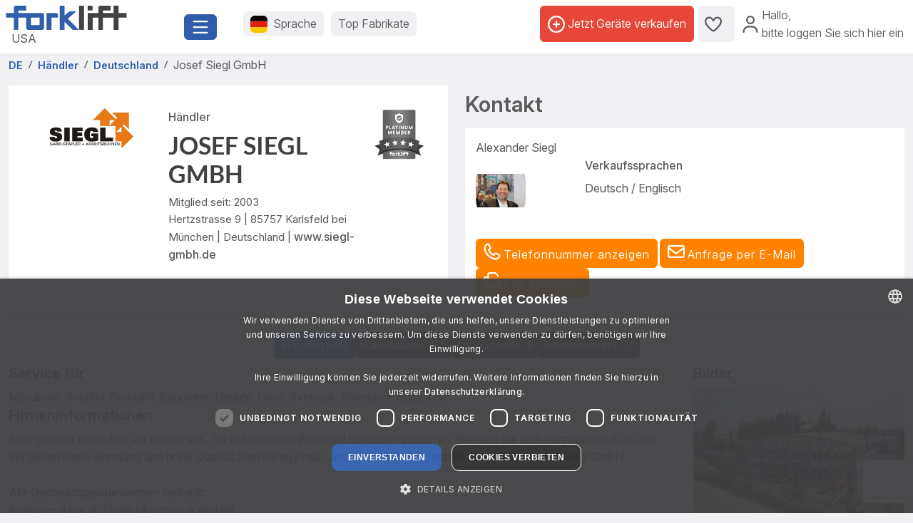

--- FILE ---
content_type: text/html; charset=UTF-8
request_url: https://www.forklift-international.com/de/e/Josef+Siegl+GmbH-397dd
body_size: 34081
content:
<!DOCTYPE html>
<html lang="de">
 <head>
 <meta charset="utf-8">
 <meta name="viewport" content="width=device-width, initial-scale=1.0, shrink-to-fit=no">
 <link rel="alternate" hreflang="de" href="https://www.forklift-international.com/de/e/Josef+Siegl+GmbH-397dd"><script>document.getElementById('contact-us-all')?.addEventListener('submit', function (e) {
 e.preventDefault();
 grecaptcha.ready(function () {
  grecaptcha.execute('6LcWF90kAAAAAHwjRCUx3drrfN7L6UcMCDszh2-_', {action: 'contact_form'}).then(function (token) {
   document.getElementById('g-recaptcha-response').value = token;
   e.target.submit();
  });
 });
});
</script><script src="https://www.google.com/recaptcha/api.js?render=6LcWF90kAAAAAHwjRCUx3drrfN7L6UcMCDszh2-_"></script> <link rel="preconnect" href="https://forkliftcdn.com" crossorigin="">
 <script src="https://forkliftcdn.com/js/jquery-3.7.0.min.js"></script><script>
 (function (w, d, s, l, i) {
  w[l]=w[l]||[];
  w[l].push({'gtm.start':
   new Date().getTime(), event: 'gtm.js'});
  var f=d.getElementsByTagName(s)[0],
  j=d.createElement(s), dl=l!='dataLayer' ? '&l='+l : '';
  j.async=true;
  j.src='https://www.googletagmanager.com/gtm.js?id='+i+dl;
  f.parentNode.insertBefore(j, f);
 })(window, document, 'script', 'dataLayer', 'GTM-5BB6JH3');
 function gtag_report_conversion_tel(url='', evt='', bereich='', bauart='', fabrikat='', seller='', forkid='', buy='0', rent='0', ret=false) {
  /* evt: Phone,Mail,Callback, WhatsApp, Share, Transport,Finanzierung,Detailseite, Auktion */
  var what='';
  if (buy=='1') {
   what=what+'Buy';
  }
  if (rent=='1') {
   what=what+'Rent';
  }
  var callback=function () { };
  dataLayer.push({'event': evt, 'Bereich': bereich, 'Bauart': bauart, 'Fabrikat': fabrikat, 'Seller': seller, 'ForkID': forkid, 'AnfragenTyp': what});
  return ret;
 }
 function gtag_report_signup() {
  var callback=function () { };
  dataLayer.push({'event': 'Signup', 'Firstname': document.getElementById('firstname').value, 'Lastname': document.getElementById('lastname').value, 'mail': document.getElementById('mail').value, 'Phone': document.getElementById('phone').value});
  return false;
 }
//DB 2023-07-24
 function gtag_register(company, firstname, lastname, email, phone, website, product, kontingent, price, currency, shortname) {
  var callback=function () {};
  dataLayer.push({
   'event': 'Register',
   'Company': company,
   'Firstname': firstname,
   'Lastname': lastname,
   'mail': email,
   'Phone': phone,
   'Website': website,
   'Product': product,
   'Kontingent': kontingent,
   'Price': price,
   'Currency': currency,
   'Shortname': shortname
  });
  return false;
 }
 function toggleParkplatz(obj, gid, typ, txt='') {
  var url="/de/e/pptoggle.php?typ="+typ+"&id="+gid+"&text="+encodeURIComponent(txt);
  fetch(url)
  .then(function (response) {
   return response.text();
  })
  .then(function (data) {
   var json=JSON.parse(data);
   obj.innerHTML='<i class="'+json.css+'" title="'+json.alt+'"></i>'+json.text;
   var badge=document.getElementById('parkplatz-head-badge');
   if (badge) {
    badge.innerHTML=json.anz;
   }
  })
  .catch(function (error) {
   console.error('Error:', error);
  })
  .finally(function () {
   get_data('parkplatz_count');
  });
 }
 const toggleCompare=toggleCompare2025;
 function toggleCompare2025(btn, gid, typ) {
  const defaultContent=btn.querySelector('.defaultContent');
  const spinner=btn.querySelector('.spinner-border');
  if (!defaultContent||!spinner)
   return;
  defaultContent.classList.add('d-none');
  spinner.classList.remove('d-none');
  fetch(`/de/e/comparetoggle.php?typ=${typ}&id=${gid}`)
  .then(r => r.json())
  .then(json => {
   defaultContent.innerHTML=
   `<i class="fa-regular fa-scale-unbalanced-flip ${json.css}" title="${json.alt}"></i>`;
   const badge=document.getElementById('comparedisp');
   if (badge) {
    const counter=document.getElementById('compare-count');
    if (json.anz!='0') {
     badge.classList.remove('d-none');
     if (counter)
      counter.textContent=json.anz;
    } else {
     badge.classList.add('d-none');
     if (counter)
      counter.textContent='';
    }
   }
  })
  .catch(console.error)
  .finally(() => {
   spinner.classList.add('d-none');
   defaultContent.classList.remove('d-none');
  });
 }
 var geoopt={
  enableHighAccuracy: false,
  maximumAge: 3600000,
  timeout: 27000
 };
 function getLocation() {
  if (navigator.geolocation) {
   navigator.geolocation.getCurrentPosition(showPosition, geoerror, geoopt);
  }
 }
 function geoerror() {
 }
 function showPosition(position) {
  $.ajax({
   url: '/js/llpos.php?lat='+position.coords.latitude+'&lon='+position.coords.longitude,
   type: "GET",
   async: false,
   success: function (ergebnis) {
    location.reload();
   }
  });
 }
 function sesfillstates(landid) {
  $.ajax({
   url: "/de/fillstates.php?state="+landid,
   type: "GET",
   dataType: "text",
   async: false,
   success: function (data) {
    document.getElementById('staatid').innerHTML='';
    document.getElementById('staatid').append(new Option("Staat", "0", true, true));
    var json=$.parseJSON(data);
    if (json!='') {
     $.each(json, function (k, v) {
      document.getElementById('staatid').append(new Option(v.name, v.id, false, false));
     });
    }
   },
   error: function (xhr, status) {
   },
   complete: function (xhr, status) {
   }
  });
 }
 function seshaspostcode(landid) {
  $.ajax({
   url: "/de/haspostcode.php?state="+landid,
   type: "GET",
   dataType: "text",
   async: true,
   success: function (data) {
    document.getElementById('entfernung').innerHTML='';
    document.getElementById('plz').disabled=true;
    document.getElementById('entfernung').disabled=true;
    if (data=='1') {
     document.getElementById('entfernung').append(new Option("1000 km", "1000", false, false));
     document.getElementById('entfernung').append(new Option("500 km", "500", false, false));
     document.getElementById('entfernung').append(new Option("200 km", "200", true, true));
     document.getElementById('entfernung').append(new Option("100 km", "100", false, false));
     document.getElementById('entfernung').append(new Option("50 km", "50", false, false));
     document.getElementById('entfernung').append(new Option("20 km", "20", false, false));
     document.getElementById('plz').disabled=false;
     document.getElementById('entfernung').disabled=false;
    } else {
     document.getElementById('entfernung').append(new Option("Entfernung", "0", true, true));
    }
   },
   error: function (xhr, status) {
   },
   complete: function (xhr, status) {
   }
  });
 }
</script>
 <script>
  window.dataLayer=window.dataLayer||[];
  function gtag() {
   dataLayer.push(arguments);
  }
  gtag('js', new Date());
  gtag('config', 'AW-1071793951');
 </script>
 <meta name="apple-itunes-app" content="app-id=911803842">
 <link rel="shortcut icon" href="/favicon.ico" type="image/x-icon">
 <link rel="apple-touch-icon" sizes="180x180" href="/apple-touch-icon.png">
 <link rel="icon" type="image/png" sizes="32x32" href="/favicon-32x32.png">
 <link rel="icon" type="image/png" sizes="16x16" href="/favicon-16x16.png">
 <link rel="manifest" href="/site.webmanifest">
 <link rel="mask-icon" href="/safari-pinned-tab.svg" color="#305dab">
 <meta name="msapplication-TileColor" content="#305dab">
 <meta name="theme-color" content="#ffffff">
 <title>Josef Siegl GmbH - Karlsfeld bei München</title>
  <meta name="description" content="Josef Siegl GmbH, Hertzstrasse 9, 85757 Karlsfeld bei München, Deutschland">
 <link rel="canonical" href="https://www.forklift-international.com/de/e/Josef+Siegl+GmbH-397dd"><link rel="preload" href="https://forkliftcdn.com/css/bootstrap533.min.css" as="style">
<link rel="stylesheet" href="https://forkliftcdn.com/css/bootstrap533.min.css">
<link rel="preload" href="https://kit.fontawesome.com/64c8ac9b8f.js" as="script" crossorigin="anonymous">
<script src="https://kit.fontawesome.com/64c8ac9b8f.js" crossorigin="anonymous" defer></script>
<link rel="preload" href="https://forkliftcdn.com/fonts/forklift-font.woff" as="font" type="font/ttf" crossorigin>
<link rel="preload" href="https://forkliftcdn.com/fonts/wildmachinery-font.woff" as="font" type="font/ttf" crossorigin>
<link rel="preload" href="https://forkliftcdn.com/css/dealerprofile.css?v=2025092617" as="style">
<link href="https://forkliftcdn.com/css/dealerprofile.css?v=2025092617" rel="stylesheet"></head>
 <body>
  <div class="container-fluid m-0 p-0">
 <header class="p-0 border-0 mb-1">
  <div class="d-flex">
   <div class="d-flex left-part align-items-sm-center justify-content-between bg-white p-2">
    <div class="logo_container">
     <div class="me-3">
      <a href="/de/">
               <img src="https://forkliftcdn.com/media/logos/fl_logo.svg" class="img_logo d-block" width="170" height="34" alt="Gebrauchte Gabelstapler | Forklift-International" style="width:170px;height:34px;"><span class="ms-2">USA</span>
             </a>
     </div>
    </div>
    <div class="me-2">
     <button class="fl-btn-primary fs-4" type="button" data-bs-toggle="offcanvas" data-bs-target="#sidebar" aria-controls="sidebar">
      <i class="fa-regular fa-bars"></i>
     </button>
    </div>
   </div>
   <div class="right-part d-none d-sm-inline">
    <div class="d-flex justify-content-between mr-1 mr-lg-2">
     <div class="flex-fill d-flex align-items-center p-3">
      <button class="fl-btn-secondary" id="openCountry" data-bs-toggle="offcanvas" data-bs-target="#sidebar" aria-controls="sidebar">
       <img src="https://forkliftcdn.com/media/flags/de.svg" class="nav_svg rounded d-block me-2" alt="" />
       <span>Sprache <span class="d-none d-xxl-inline font-weight-bold">& Währung</span></span>
      </button>
      <button class="fl-btn-secondary">
       <span><a href="/de/e/program.php">Top Fabrikate</a></span>
      </button>
     </div>
     <div class="d-flex align-items-center justify-content-end pe-2">
             <a href="/de/sell.php" class="fl-btn-upgrade h-75"> <i class="fa-regular fa-circle-plus"></i>&nbsp;<span>Jetzt Geräte verkaufen</span></a>
       <a href="/de/e/parkplatz.php" title="Parkplatz" class="fl-btn-secondary h-75">
        <i class="fa-regular fa-heart"></i>
        <span class="mx-1 text-small" id="parkplatz-head-badge"></span>
       </a>
       <a href="/de/e/compare.php" id="comparedisp" title="Vergleichen" class="fl-btn-secondary d-none h-75">
        <i class="fa-regular fa-scale-unbalanced-flip" style="font-size:18px;"></i>
        <span class="mx-1 text-small" id="compare-count"></span>
       </a>
       <button data-bs-toggle="modal" data-bs-target="#LoginModal" class="fl-btn-transparent openModalButton">
        <i class="fa-regular fa-user" ></i>&nbsp;
        <span>Hallo<span>,<br> bitte loggen Sie sich hier ein</span></span>
       </button>
           </div>
    </div>
   </div>
  </div>
 </header>

 <nav>
 <div class="offcanvas offcanvas-start" id="sidebar" tabindex="-1">
  <div class="d-flex justify-content-between w-95">
   <div class="logo_container p-4">
    <a href="/de/">
           <img src="https://forkliftcdn.com/media/logos/fl_logo.svg" class="img_logo" width="170" height="34" alt="Gebrauchte Gabelstapler | Forklift-International" /><br><span class="logo_country">
       USA      </span>
         </a>
   </div>
   <a href="#" class="navbar-toggler p-0 mt-4 mr-2" data-bs-dismiss="offcanvas" data-dismiss="offcanvas" aria-label="close"><i class="fa-regular fa-xmark"></i></a>
  </div>
  <div style="padding: 24px" class="d-block poppins" id="MainMenu">
       <div class="p-3" id="not_logged_in">
     <a href="/de/sell.php" class="fl-btn-upgrade mb-2">
      Jetzt registrieren! -
      kostenlos!
     </a>
     <a data-bs-toggle="modal" data-bs-target="#LoginModal" class="fl-btn-primary">
      Mein Forklift / Login     </a>
     <div class="row mt-3">
      <div class="col px-0">
       <div class="d-flex justify-content-between">
        <a href="/de/e/parkplatz.php" class="btn mr-2 font-weight-semibold"><i class="fa-regular fa-heart"></i>
         Parkplatz         <span class="mx-1 badge badge-primary text-small" id="parkplatz_count_sidebar">0</span>
        </a>
        <a href="/de/e/compare.php" class="btn mr-2 font-weight-semibold"><i class="fa-regular fa-scale-unbalanced-flip"></i> Vergleichen         <span class="mx-1 badge badge-primary text-small compare_count">0</span></a>
       </div>
      </div>
     </div>
    </div>
    <div id="sidebar_content">
<ul class="list-unstyled mt-3">
<li>
<a data-bs-toggle="collapse" data-bs-target="#menu1" class="btn mb-2 font-weight-semibold d-flex justify-content-between">
<div>
<i class="fa-regular fa-cart-shopping"></i> Kaufen
</div>
<div class=""><i class="fa-regular fa-circle-plus"></i></div>
</a>
<div id="menu1" class="collapse">
<a href="#gabelstapler" class="nav_nested sub d-flex justify-content-between align-items-center" data-bs-toggle="collapse" >
<i class="icon-gabelstapler"></i>Gabelstapler
<i class="fa-regular fa-circle-plus"></i>
</a>
<ul class="list-unstyled list-group-bauart collapse" id="gabelstapler">
<li><a href="/de/1-kaufen/1-gabelstapler/alle/-/-/" class="nav_nested subsub d-flex justify-content-between" data-parent="#lg"><span>Alle anzeigen</span>
<div class="text-right"><i class="fa-regular fa-angle-right"></i></div>
</a></li>
<li><a href="#unterbauart2" class="nav_nested subsub d-flex justify-content-between" data-bs-toggle="collapse" data-parent="#bauart2">Containerhandling
<div class="text-right"><i class="fa-regular fa-circle-plus"></i></div>
</a></li>
<ul id="unterbauart2" class="list-unstyled collapse">
<li><a href="/de/1-kaufen/1-gabelstapler/containerstapler/-/-/" id="unterbauart2" class="nav_nested subsubsub d-flex justify-content-between" data-parent="#bauart2"><span>Containerstapler</span>
<div class="text-right"><i class="fa-regular fa-angle-right"></i></div>
</a></li>
<li><a href="/de/1-kaufen/1-gabelstapler/reach-stacker/-/-/" id="unterbauart2" class="nav_nested subsubsub d-flex justify-content-between" data-parent="#bauart2"><span>Reach-Stacker</span>
<div class="text-right"><i class="fa-regular fa-angle-right"></i></div>
</a></li></ul>
<li><a href="#unterbauart4" class="nav_nested subsub d-flex justify-content-between" data-bs-toggle="collapse" data-parent="#bauart4">Frontstapler
<div class="text-right"><i class="fa-regular fa-circle-plus"></i></div>
</a></li>
<ul id="unterbauart4" class="list-unstyled collapse">
<li><a href="/de/1-kaufen/1-gabelstapler/benzinstapler/-/-/" id="unterbauart4" class="nav_nested subsubsub d-flex justify-content-between" data-parent="#bauart4"><span>Benzinstapler</span>
<div class="text-right"><i class="fa-regular fa-angle-right"></i></div>
</a></li>
<li><a href="/de/1-kaufen/1-gabelstapler/dieselstapler/-/-/" id="unterbauart4" class="nav_nested subsubsub d-flex justify-content-between" data-parent="#bauart4"><span>Dieselstapler</span>
<div class="text-right"><i class="fa-regular fa-angle-right"></i></div>
</a></li>
<li><a href="/de/1-kaufen/1-gabelstapler/elektro-3-rad/-/-/" id="unterbauart4" class="nav_nested subsubsub d-flex justify-content-between" data-parent="#bauart4"><span>Elektro 3 Rad</span>
<div class="text-right"><i class="fa-regular fa-angle-right"></i></div>
</a></li>
<li><a href="/de/1-kaufen/1-gabelstapler/elektro-4-rad/-/-/" id="unterbauart4" class="nav_nested subsubsub d-flex justify-content-between" data-parent="#bauart4"><span>Elektro 4 Rad</span>
<div class="text-right"><i class="fa-regular fa-angle-right"></i></div>
</a></li>
<li><a href="/de/1-kaufen/1-gabelstapler/erdgasstapler/-/-/" id="unterbauart4" class="nav_nested subsubsub d-flex justify-content-between" data-parent="#bauart4"><span>Erdgasstapler</span>
<div class="text-right"><i class="fa-regular fa-angle-right"></i></div>
</a></li>
<li><a href="/de/1-kaufen/1-gabelstapler/kompaktstapler/-/-/" id="unterbauart4" class="nav_nested subsubsub d-flex justify-content-between" data-parent="#bauart4"><span>Kompaktstapler</span>
<div class="text-right"><i class="fa-regular fa-angle-right"></i></div>
</a></li>
<li><a href="/de/1-kaufen/1-gabelstapler/treibgasstapler/-/-/" id="unterbauart4" class="nav_nested subsubsub d-flex justify-content-between" data-parent="#bauart4"><span>Treibgasstapler</span>
<div class="text-right"><i class="fa-regular fa-angle-right"></i></div>
</a></li></ul>
<li><a href="/de/1-kaufen/1-gabelstapler/gelaendestapler/-/-/" class="nav_nested subsub d-flex justify-content-between">Geländestapler
<div class="text-right"><i class="fa-regular fa-angle-right"></i></div>
</a></li>
<li><a href="#unterbauart6" class="nav_nested subsub d-flex justify-content-between" data-bs-toggle="collapse" data-parent="#bauart6">Intralogistik
<div class="text-right"><i class="fa-regular fa-circle-plus"></i></div>
</a></li>
<ul id="unterbauart6" class="list-unstyled collapse">
<li><a href="/de/1-kaufen/1-gabelstapler/routenzuganhaenger/-/-/" id="unterbauart6" class="nav_nested subsubsub d-flex justify-content-between" data-parent="#bauart6"><span>Routenzuganhänger</span>
<div class="text-right"><i class="fa-regular fa-angle-right"></i></div>
</a></li>
<li><a href="/de/1-kaufen/1-gabelstapler/schlepper/-/-/" id="unterbauart6" class="nav_nested subsubsub d-flex justify-content-between" data-parent="#bauart6"><span>Schlepper</span>
<div class="text-right"><i class="fa-regular fa-angle-right"></i></div>
</a></li></ul>
<li><a href="#unterbauart5" class="nav_nested subsub d-flex justify-content-between" data-bs-toggle="collapse" data-parent="#bauart5">Lagertechnik
<div class="text-right"><i class="fa-regular fa-circle-plus"></i></div>
</a></li>
<ul id="unterbauart5" class="list-unstyled collapse">
<li><a href="/de/1-kaufen/1-gabelstapler/handhubwagen/-/-/" id="unterbauart5" class="nav_nested subsubsub d-flex justify-content-between" data-parent="#bauart5"><span>Handhubwagen</span>
<div class="text-right"><i class="fa-regular fa-angle-right"></i></div>
</a></li>
<li><a href="/de/1-kaufen/1-gabelstapler/horizontal-kommissionierer/-/-/" id="unterbauart5" class="nav_nested subsubsub d-flex justify-content-between" data-parent="#bauart5"><span>Horizontal-Kommissionierer</span>
<div class="text-right"><i class="fa-regular fa-angle-right"></i></div>
</a></li>
<li><a href="/de/1-kaufen/1-gabelstapler/hubwagen-mit-waage/-/-/" id="unterbauart5" class="nav_nested subsubsub d-flex justify-content-between" data-parent="#bauart5"><span>Hubwagen mit Waage</span>
<div class="text-right"><i class="fa-regular fa-angle-right"></i></div>
</a></li>
<li><a href="/de/1-kaufen/1-gabelstapler/niederhubwagen/-/-/" id="unterbauart5" class="nav_nested subsubsub d-flex justify-content-between" data-parent="#bauart5"><span>Niederhubwagen</span>
<div class="text-right"><i class="fa-regular fa-angle-right"></i></div>
</a></li>
<li><a href="/de/1-kaufen/1-gabelstapler/niederhubwagen-sitz/-/-/" id="unterbauart5" class="nav_nested subsubsub d-flex justify-content-between" data-parent="#bauart5"><span>Niederhubwagen Sitz</span>
<div class="text-right"><i class="fa-regular fa-angle-right"></i></div>
</a></li>
<li><a href="/de/1-kaufen/1-gabelstapler/scherenhubwagen/-/-/" id="unterbauart5" class="nav_nested subsubsub d-flex justify-content-between" data-parent="#bauart5"><span>Scherenhubwagen</span>
<div class="text-right"><i class="fa-regular fa-angle-right"></i></div>
</a></li>
<li><a href="/de/1-kaufen/1-gabelstapler/treppensteiger-elektrisch/-/-/" id="unterbauart5" class="nav_nested subsubsub d-flex justify-content-between" data-parent="#bauart5"><span>Treppensteiger elektrisch</span>
<div class="text-right"><i class="fa-regular fa-angle-right"></i></div>
</a></li>
<li><a href="/de/1-kaufen/1-gabelstapler/vertikal-kommissionierer/-/-/" id="unterbauart5" class="nav_nested subsubsub d-flex justify-content-between" data-parent="#bauart5"><span>Vertikal-Kommissionierer</span>
<div class="text-right"><i class="fa-regular fa-angle-right"></i></div>
</a></li></ul>
<li><a href="#unterbauart7" class="nav_nested subsub d-flex justify-content-between" data-bs-toggle="collapse" data-parent="#bauart7">Lagertechnik/Stapeln
<div class="text-right"><i class="fa-regular fa-circle-plus"></i></div>
</a></li>
<ul id="unterbauart7" class="list-unstyled collapse">
<li><a href="/de/1-kaufen/1-gabelstapler/fahrerstandstapler/-/-/" id="unterbauart7" class="nav_nested subsubsub d-flex justify-content-between" data-parent="#bauart7"><span>Fahrerstandstapler</span>
<div class="text-right"><i class="fa-regular fa-angle-right"></i></div>
</a></li>
<li><a href="/de/1-kaufen/1-gabelstapler/hochhubwagen/-/-/" id="unterbauart7" class="nav_nested subsubsub d-flex justify-content-between" data-parent="#bauart7"><span>Hochhubwagen</span>
<div class="text-right"><i class="fa-regular fa-angle-right"></i></div>
</a></li>
<li><a href="/de/1-kaufen/1-gabelstapler/hochhubwagen-sitz/-/-/" id="unterbauart7" class="nav_nested subsubsub d-flex justify-content-between" data-parent="#bauart7"><span>Hochhubwagen Sitz</span>
<div class="text-right"><i class="fa-regular fa-angle-right"></i></div>
</a></li>
<li><a href="/de/1-kaufen/1-gabelstapler/schmalgangstapler/-/-/" id="unterbauart7" class="nav_nested subsubsub d-flex justify-content-between" data-parent="#bauart7"><span>Schmalgangstapler</span>
<div class="text-right"><i class="fa-regular fa-angle-right"></i></div>
</a></li>
<li><a href="/de/1-kaufen/1-gabelstapler/schubmaststapler/-/-/" id="unterbauart7" class="nav_nested subsubsub d-flex justify-content-between" data-parent="#bauart7"><span>Schubmaststapler</span>
<div class="text-right"><i class="fa-regular fa-angle-right"></i></div>
</a></li></ul>
<li><a href="/de/1-kaufen/1-gabelstapler/mitnahmestapler/-/-/" class="nav_nested subsub d-flex justify-content-between">Mitnahmestapler
<div class="text-right"><i class="fa-regular fa-angle-right"></i></div>
</a></li>
<li><a href="#unterbauart8" class="nav_nested subsub d-flex justify-content-between" data-bs-toggle="collapse" data-parent="#bauart8">Teleskopstapler
<div class="text-right"><i class="fa-regular fa-circle-plus"></i></div>
</a></li>
<ul id="unterbauart8" class="list-unstyled collapse">
<li><a href="/de/1-kaufen/1-gabelstapler/teleskopstapler-rotor/-/-/" id="unterbauart8" class="nav_nested subsubsub d-flex justify-content-between" data-parent="#bauart8"><span>Teleskopstapler-Rotor</span>
<div class="text-right"><i class="fa-regular fa-angle-right"></i></div>
</a></li>
<li><a href="/de/1-kaufen/1-gabelstapler/teleskopstapler-starr/-/-/" id="unterbauart8" class="nav_nested subsubsub d-flex justify-content-between" data-parent="#bauart8"><span>Teleskopstapler-Starr</span>
<div class="text-right"><i class="fa-regular fa-angle-right"></i></div>
</a></li></ul>
<li><a href="#unterbauart3" class="nav_nested subsub d-flex justify-content-between" data-bs-toggle="collapse" data-parent="#bauart3">Utility Vehicles
<div class="text-right"><i class="fa-regular fa-circle-plus"></i></div>
</a></li>
<ul id="unterbauart3" class="list-unstyled collapse">
<li><a href="/de/1-kaufen/1-gabelstapler/anhaenger/-/-/" id="unterbauart3" class="nav_nested subsubsub d-flex justify-content-between" data-parent="#bauart3"><span>Anhänger</span>
<div class="text-right"><i class="fa-regular fa-angle-right"></i></div>
</a></li>
<li><a href="/de/1-kaufen/1-gabelstapler/elektro-plattformwagen/-/-/" id="unterbauart3" class="nav_nested subsubsub d-flex justify-content-between" data-parent="#bauart3"><span>Elektro Plattformwagen</span>
<div class="text-right"><i class="fa-regular fa-angle-right"></i></div>
</a></li>
<li><a href="/de/1-kaufen/1-gabelstapler/terminaltraktor/-/-/" id="unterbauart3" class="nav_nested subsubsub d-flex justify-content-between" data-parent="#bauart3"><span>Terminaltraktor</span>
<div class="text-right"><i class="fa-regular fa-angle-right"></i></div>
</a></li></ul>
<li><a href="#unterbauart9" class="nav_nested subsub d-flex justify-content-between" data-bs-toggle="collapse" data-parent="#bauart9">Vierwege-/Seitenstapler
<div class="text-right"><i class="fa-regular fa-circle-plus"></i></div>
</a></li>
<ul id="unterbauart9" class="list-unstyled collapse">
<li><a href="/de/1-kaufen/1-gabelstapler/seitenstapler/-/-/" id="unterbauart9" class="nav_nested subsubsub d-flex justify-content-between" data-parent="#bauart9"><span>Seitenstapler</span>
<div class="text-right"><i class="fa-regular fa-angle-right"></i></div>
</a></li>
<li><a href="/de/1-kaufen/1-gabelstapler/vierwege-schubmaststapler/-/-/" id="unterbauart9" class="nav_nested subsubsub d-flex justify-content-between" data-parent="#bauart9"><span>Vierwege-Schubmaststapler</span>
<div class="text-right"><i class="fa-regular fa-angle-right"></i></div>
</a></li>
<li><a href="/de/1-kaufen/1-gabelstapler/vierwegestapler/-/-/" id="unterbauart9" class="nav_nested subsubsub d-flex justify-content-between" data-parent="#bauart9"><span>Vierwegestapler</span>
<div class="text-right"><i class="fa-regular fa-angle-right"></i></div>
</a></li></ul>
<li><a href="/de/1-kaufen/1-gabelstapler/sonstige/-/-/" class="nav_nested subsub d-flex justify-content-between">Sonstige
<div class="text-right"><i class="fa-regular fa-angle-right"></i></div>
</a></li>
</ul>
<a href="#abg" class="nav_nested sub d-flex justify-content-between align-items-center" data-bs-toggle="collapse" data-parent="#xxxxx">
<i class="icon-anbau"></i>Anbaugerät
<i class="fa-regular fa-circle-plus"></i>
</a>
<ul class="list-unstyled list-group-bauart collapse" id="abg" >
<li><a href="/de/1-kaufen/2-anbaugeraete/alle/-/-/" class="nav_nested subsub d-flex justify-content-between" data-parent="#abg"><span>Alle anzeigen</span>
<div class="text-right"><i class="fa-regular fa-angle-right"></i></div>
</a></li>
<li><a href="/de/1-kaufen/2-anbaugeraete/abschieber/-/-/" class="nav_nested subsub d-flex justify-content-between" data-parent="#abg"><span>Abschieber</span>
<div class="text-right"><i class="fa-regular fa-angle-right"></i></div>
</a></li>
<li><a href="/de/1-kaufen/2-anbaugeraete/ballenklammer/-/-/" class="nav_nested subsub d-flex justify-content-between" data-parent="#abg"><span>Ballenklammer</span>
<div class="text-right"><i class="fa-regular fa-angle-right"></i></div>
</a></li>
<li><a href="/de/1-kaufen/2-anbaugeraete/container-spreader/-/-/" class="nav_nested subsub d-flex justify-content-between" data-parent="#abg"><span>Container Spreader</span>
<div class="text-right"><i class="fa-regular fa-angle-right"></i></div>
</a></li>
<li><a href="/de/1-kaufen/2-anbaugeraete/drehgeraet/-/-/" class="nav_nested subsub d-flex justify-content-between" data-parent="#abg"><span>Drehgerät</span>
<div class="text-right"><i class="fa-regular fa-angle-right"></i></div>
</a></li>
<li><a href="/de/1-kaufen/2-anbaugeraete/entleergeraet/-/-/" class="nav_nested subsub d-flex justify-content-between" data-parent="#abg"><span>Entleergerät</span>
<div class="text-right"><i class="fa-regular fa-angle-right"></i></div>
</a></li>
<li><a href="/de/1-kaufen/2-anbaugeraete/fassklammer/-/-/" class="nav_nested subsub d-flex justify-content-between" data-parent="#abg"><span>Faßklammer</span>
<div class="text-right"><i class="fa-regular fa-angle-right"></i></div>
</a></li>
<li><a href="/de/1-kaufen/2-anbaugeraete/fasslifter/-/-/" class="nav_nested subsub d-flex justify-content-between" data-parent="#abg"><span>Fasslifter</span>
<div class="text-right"><i class="fa-regular fa-angle-right"></i></div>
</a></li>
<li><a href="/de/1-kaufen/2-anbaugeraete/gabeln/-/-/" class="nav_nested subsub d-flex justify-content-between" data-parent="#abg"><span>Gabeln</span>
<div class="text-right"><i class="fa-regular fa-angle-right"></i></div>
</a></li>
<li><a href="/de/1-kaufen/2-anbaugeraete/gabelverlaengerung/-/-/" class="nav_nested subsub d-flex justify-content-between" data-parent="#abg"><span>Gabelverlängerung</span>
<div class="text-right"><i class="fa-regular fa-angle-right"></i></div>
</a></li>
<li><a href="/de/1-kaufen/2-anbaugeraete/geraeteklammer/-/-/" class="nav_nested subsub d-flex justify-content-between" data-parent="#abg"><span>Geräteklammer</span>
<div class="text-right"><i class="fa-regular fa-angle-right"></i></div>
</a></li>
<li><a href="/de/1-kaufen/2-anbaugeraete/hafenklammer/-/-/" class="nav_nested subsub d-flex justify-content-between" data-parent="#abg"><span>Hafenklammer</span>
<div class="text-right"><i class="fa-regular fa-angle-right"></i></div>
</a></li>
<li><a href="/de/1-kaufen/2-anbaugeraete/hydraulische-seilwinde/-/-/" class="nav_nested subsub d-flex justify-content-between" data-parent="#abg"><span>Hydraulische Seilwinde</span>
<div class="text-right"><i class="fa-regular fa-angle-right"></i></div>
</a></li>
<li><a href="/de/1-kaufen/2-anbaugeraete/kartonklammer/-/-/" class="nav_nested subsub d-flex justify-content-between" data-parent="#abg"><span>Kartonklammer</span>
<div class="text-right"><i class="fa-regular fa-angle-right"></i></div>
</a></li>
<li><a href="/de/1-kaufen/2-anbaugeraete/kehrmaschine/-/-/" class="nav_nested subsub d-flex justify-content-between" data-parent="#abg"><span>Kehrmaschine</span>
<div class="text-right"><i class="fa-regular fa-angle-right"></i></div>
</a></li>
<li><a href="/de/1-kaufen/2-anbaugeraete/kippvorrichtung-mit-schaufeln/-/-/" class="nav_nested subsub d-flex justify-content-between" data-parent="#abg"><span>Kippvorrichtung mit Schaufeln</span>
<div class="text-right"><i class="fa-regular fa-angle-right"></i></div>
</a></li>
<li><a href="/de/1-kaufen/2-anbaugeraete/klammergabel/-/-/" class="nav_nested subsub d-flex justify-content-between" data-parent="#abg"><span>Klammergabel</span>
<div class="text-right"><i class="fa-regular fa-angle-right"></i></div>
</a></li>
<li><a href="/de/1-kaufen/2-anbaugeraete/klemmschieber/-/-/" class="nav_nested subsub d-flex justify-content-between" data-parent="#abg"><span>Klemmschieber</span>
<div class="text-right"><i class="fa-regular fa-angle-right"></i></div>
</a></li>
<li><a href="/de/1-kaufen/2-anbaugeraete/kranarm/-/-/" class="nav_nested subsub d-flex justify-content-between" data-parent="#abg"><span>Kranarm</span>
<div class="text-right"><i class="fa-regular fa-angle-right"></i></div>
</a></li>
<li><a href="/de/1-kaufen/2-anbaugeraete/lasthalter/-/-/" class="nav_nested subsub d-flex justify-content-between" data-parent="#abg"><span>Lasthalter</span>
<div class="text-right"><i class="fa-regular fa-angle-right"></i></div>
</a></li>
<li><a href="/de/1-kaufen/2-anbaugeraete/lastschutzgitter/-/-/" class="nav_nested subsub d-flex justify-content-between" data-parent="#abg"><span>Lastschutzgitter</span>
<div class="text-right"><i class="fa-regular fa-angle-right"></i></div>
</a></li>
<li><a href="/de/1-kaufen/2-anbaugeraete/mehrpalettengabel/-/-/" class="nav_nested subsub d-flex justify-content-between" data-parent="#abg"><span>Mehrpalettengabel</span>
<div class="text-right"><i class="fa-regular fa-angle-right"></i></div>
</a></li>
<li><a href="/de/1-kaufen/2-anbaugeraete/palettenwendegeraet/-/-/" class="nav_nested subsub d-flex justify-content-between" data-parent="#abg"><span>Palettenwendegerät</span>
<div class="text-right"><i class="fa-regular fa-angle-right"></i></div>
</a></li>
<li><a href="/de/1-kaufen/2-anbaugeraete/papierrollenklammer/-/-/" class="nav_nested subsub d-flex justify-content-between" data-parent="#abg"><span>Papierrollenklammer</span>
<div class="text-right"><i class="fa-regular fa-angle-right"></i></div>
</a></li>
<li><a href="/de/1-kaufen/2-anbaugeraete/personenkorb/-/-/" class="nav_nested subsub d-flex justify-content-between" data-parent="#abg"><span>Personenkorb</span>
<div class="text-right"><i class="fa-regular fa-angle-right"></i></div>
</a></li>
<li><a href="/de/1-kaufen/2-anbaugeraete/reifenklammer/-/-/" class="nav_nested subsub d-flex justify-content-between" data-parent="#abg"><span>Reifenklammer</span>
<div class="text-right"><i class="fa-regular fa-angle-right"></i></div>
</a></li>
<li><a href="/de/1-kaufen/2-anbaugeraete/rohrklammer/-/-/" class="nav_nested subsub d-flex justify-content-between" data-parent="#abg"><span>Rohrklammer</span>
<div class="text-right"><i class="fa-regular fa-angle-right"></i></div>
</a></li>
<li><a href="/de/1-kaufen/2-anbaugeraete/rundholzzange/-/-/" class="nav_nested subsub d-flex justify-content-between" data-parent="#abg"><span>Rundholzzange</span>
<div class="text-right"><i class="fa-regular fa-angle-right"></i></div>
</a></li>
<li><a href="/de/1-kaufen/2-anbaugeraete/schuettgutschaufel/-/-/" class="nav_nested subsub d-flex justify-content-between" data-parent="#abg"><span>Schüttgutschaufel</span>
<div class="text-right"><i class="fa-regular fa-angle-right"></i></div>
</a></li>
<li><a href="/de/1-kaufen/2-anbaugeraete/schaumstoffklammer/-/-/" class="nav_nested subsub d-flex justify-content-between" data-parent="#abg"><span>Schaumstoffklammer</span>
<div class="text-right"><i class="fa-regular fa-angle-right"></i></div>
</a></li>
<li><a href="/de/1-kaufen/2-anbaugeraete/schneeschieber/-/-/" class="nav_nested subsub d-flex justify-content-between" data-parent="#abg"><span>Schneeschieber</span>
<div class="text-right"><i class="fa-regular fa-angle-right"></i></div>
</a></li>
<li><a href="/de/1-kaufen/2-anbaugeraete/seitenschieber/-/-/" class="nav_nested subsub d-flex justify-content-between" data-parent="#abg"><span>Seitenschieber</span>
<div class="text-right"><i class="fa-regular fa-angle-right"></i></div>
</a></li>
<li><a href="/de/1-kaufen/2-anbaugeraete/steinklammer/-/-/" class="nav_nested subsub d-flex justify-content-between" data-parent="#abg"><span>Steinklammer</span>
<div class="text-right"><i class="fa-regular fa-angle-right"></i></div>
</a></li>
<li><a href="/de/1-kaufen/2-anbaugeraete/tabakklammer/-/-/" class="nav_nested subsub d-flex justify-content-between" data-parent="#abg"><span>Tabakklammer</span>
<div class="text-right"><i class="fa-regular fa-angle-right"></i></div>
</a></li>
<li><a href="/de/1-kaufen/2-anbaugeraete/teleskopgabelzinken/-/-/" class="nav_nested subsub d-flex justify-content-between" data-parent="#abg"><span>Teleskopgabelzinken</span>
<div class="text-right"><i class="fa-regular fa-angle-right"></i></div>
</a></li>
<li><a href="/de/1-kaufen/2-anbaugeraete/teleskopkranhaken/-/-/" class="nav_nested subsub d-flex justify-content-between" data-parent="#abg"><span>Teleskopkranhaken</span>
<div class="text-right"><i class="fa-regular fa-angle-right"></i></div>
</a></li>
<li><a href="/de/1-kaufen/2-anbaugeraete/trag-teppichdorn/-/-/" class="nav_nested subsub d-flex justify-content-between" data-parent="#abg"><span>Tragdorn/Teppichdorn</span>
<div class="text-right"><i class="fa-regular fa-angle-right"></i></div>
</a></li>
<li><a href="/de/1-kaufen/2-anbaugeraete/vorschubgabeltraeger/-/-/" class="nav_nested subsub d-flex justify-content-between" data-parent="#abg"><span>Vorschubgabelträger</span>
<div class="text-right"><i class="fa-regular fa-angle-right"></i></div>
</a></li>
<li><a href="/de/1-kaufen/2-anbaugeraete/zellulose-ballenklammer/-/-/" class="nav_nested subsub d-flex justify-content-between" data-parent="#abg"><span>Zellulose-/Ballenklammer</span>
<div class="text-right"><i class="fa-regular fa-angle-right"></i></div>
</a></li>
<li><a href="/de/1-kaufen/2-anbaugeraete/zinkenverstellgeraet/-/-/" class="nav_nested subsub d-flex justify-content-between" data-parent="#abg"><span>Zinkenverstellgerät</span>
<div class="text-right"><i class="fa-regular fa-angle-right"></i></div>
</a></li>
<li><a href="/de/1-kaufen/2-anbaugeraete/zubehoer/-/-/" class="nav_nested subsub d-flex justify-content-between" data-parent="#abg"><span>Zubehör</span>
<div class="text-right"><i class="fa-regular fa-angle-right"></i></div>
</a></li>
<li><a href="/de/1-kaufen/2-anbaugeraete/sonstige/-/-/" class="nav_nested subsub d-flex justify-content-between" data-parent="#abg"><span>Sonstige</span>
<div class="text-right"><i class="fa-regular fa-angle-right"></i></div>
</a></li></ul>
<a href="#buehnen" class="nav_nested sub d-flex justify-content-between align-items-center" data-bs-toggle="collapse" data-parent="#xxxxx">
<i class="icon-arbeitsbuehne"></i>Arbeitsbühnen
<i class="fa-regular fa-circle-plus"></i>
</a>
<ul class="list-unstyled list-group-bauart collapse" id="buehnen" >
<li><a href="/de/1-kaufen/3-arbeitsbuehnen/alle/-/-/" class="nav_nested subsub d-flex justify-content-between" data-parent="#buehnen"><span>Alle anzeigen</span>
<div class="text-right"><i class="fa-regular fa-angle-right"></i></div>
</a></li>
<li><a href="/de/1-kaufen/3-arbeitsbuehnen/anhaenger-arbeitsbuehne/-/-/" class="nav_nested subsub d-flex justify-content-between" data-parent="#buehnen"><span>Anhänger-Arbeitsbühne</span>
<div class="text-right"><i class="fa-regular fa-angle-right"></i>
</div>
</a></li>
<li><a href="/de/1-kaufen/3-arbeitsbuehnen/gelenkteleskopbuehne/-/-/" class="nav_nested subsub d-flex justify-content-between" data-parent="#buehnen"><span>Gelenkteleskopbühne</span>
<div class="text-right"><i class="fa-regular fa-angle-right"></i>
</div>
</a></li>
<li><a href="/de/1-kaufen/3-arbeitsbuehnen/lkw-arbeitsbuehne/-/-/" class="nav_nested subsub d-flex justify-content-between" data-parent="#buehnen"><span>LKW-Arbeitsbühne</span>
<div class="text-right"><i class="fa-regular fa-angle-right"></i>
</div>
</a></li>
<li><a href="/de/1-kaufen/3-arbeitsbuehnen/scherenarbeitsbuehne/-/-/" class="nav_nested subsub d-flex justify-content-between" data-parent="#buehnen"><span>Scherenarbeitsbühne</span>
<div class="text-right"><i class="fa-regular fa-angle-right"></i>
</div>
</a></li>
<li><a href="/de/1-kaufen/3-arbeitsbuehnen/senkrechtarbeitsbuehne/-/-/" class="nav_nested subsub d-flex justify-content-between" data-parent="#buehnen"><span>Senkrechtarbeitsbühne</span>
<div class="text-right"><i class="fa-regular fa-angle-right"></i>
</div>
</a></li>
<li><a href="/de/1-kaufen/3-arbeitsbuehnen/spezialgeraete/-/-/" class="nav_nested subsub d-flex justify-content-between" data-parent="#buehnen"><span>Spezialgeräte</span>
<div class="text-right"><i class="fa-regular fa-angle-right"></i>
</div>
</a></li>
<li><a href="/de/1-kaufen/3-arbeitsbuehnen/spinnen-arbeitsbuehne/-/-/" class="nav_nested subsub d-flex justify-content-between" data-parent="#buehnen"><span>Spinnen-Arbeitsbühne</span>
<div class="text-right"><i class="fa-regular fa-angle-right"></i>
</div>
</a></li>
<li><a href="/de/1-kaufen/3-arbeitsbuehnen/teleskopbuehne/-/-/" class="nav_nested subsub d-flex justify-content-between" data-parent="#buehnen"><span>Teleskopbühne</span>
<div class="text-right"><i class="fa-regular fa-angle-right"></i>
</div>
</a></li>
<li><a href="/de/1-kaufen/3-arbeitsbuehnen/andere/-/-/" class="nav_nested subsub d-flex justify-content-between" data-parent="#buehnen"><span>Sonstige</span>
<div class="text-right"><i class="fa-regular fa-angle-right"></i>
</div>
</a></li>
</ul>
<a href="#batterien" class="nav_nested sub d-flex justify-content-between align-items-center" data-bs-toggle="collapse" data-parent="#xxxxx">
<i class="icon-battery"></i> Batterien
<i class="fa-regular fa-circle-plus"></i>
</a>
<ul class="list-unstyled list-group-bauart collapse" id="batterien" >
<li><a href="/de/1-kaufen/7-batterien/alle/-/-/" class="nav_nested subsub d-flex justify-content-between" data-parent="#batterien"><span>Alle anzeigen</span>
<div class="text-right"><i class="fa-regular fa-angle-right"></i>
</div>
</a></li>
<li><a href="/de/1-kaufen/7-batterien/24v/-/-/" class="nav_nested subsub d-flex justify-content-between" data-parent="#batterien"><span>24 V</span>
<div class="text-right"><i class="fa-regular fa-angle-right"></i>
</div>
</a></li>
<li><a href="/de/1-kaufen/7-batterien/36v/-/-/" class="nav_nested subsub d-flex justify-content-between" data-parent="#batterien"><span>36 V</span>
<div class="text-right"><i class="fa-regular fa-angle-right"></i>
</div>
</a></li>
<li><a href="/de/1-kaufen/7-batterien/48v/-/-/" class="nav_nested subsub d-flex justify-content-between" data-parent="#batterien"><span>48 V</span>
<div class="text-right"><i class="fa-regular fa-angle-right"></i>
</div>
</a></li>
<li><a href="/de/1-kaufen/7-batterien/72v/-/-/" class="nav_nested subsub d-flex justify-content-between" data-parent="#batterien"><span>72 V</span>
<div class="text-right"><i class="fa-regular fa-angle-right"></i>
</div>
</a></li>
<li><a href="/de/1-kaufen/7-batterien/80v/-/-/" class="nav_nested subsub d-flex justify-content-between" data-parent="#batterien"><span>80 V</span>
<div class="text-right"><i class="fa-regular fa-angle-right"></i>
</div>
</a></li></ul>
<a href="#lg" class="nav_nested sub d-flex justify-content-between align-items-center" data-bs-toggle="collapse" data-parent="#xxxxx">
<i class="motus-ladegeraet"></i> Ladegeräte
<i class="fa-regular fa-circle-plus"></i>
</a>
<ul class="list-unstyled list-group-bauart collapse" id="lg" >
<li><a href="/de/1-kaufen/8-ladegeraete/alle/-/-/" class="nav_nested subsub d-flex justify-content-between" data-parent="#lg"><span>Alle anzeigen</span>
<div class="text-right"><i class="fa-regular fa-angle-right"></i></div></a>
</li>
<li><a href="/de/1-kaufen/8-ladegeraete/dreiphasig/-/-/" class="nav_nested subsub d-flex justify-content-between" data-parent="#lg"><span>Dreiphasig</span>
<div class="text-right"><i class="fa-regular fa-angle-right"></i></div>
</a></li>
<li><a href="/de/1-kaufen/8-ladegeraete/einphasig/-/-/" class="nav_nested subsub d-flex justify-content-between" data-parent="#lg"><span>Einphasig</span>
<div class="text-right"><i class="fa-regular fa-angle-right"></i></div>
</a></li>
<li><a href="/de/1-kaufen/8-ladegeraete/hf/-/-/" class="nav_nested subsub d-flex justify-content-between" data-parent="#lg"><span>HF</span>
<div class="text-right"><i class="fa-regular fa-angle-right"></i></div>
</a></li>
<li><a href="/de/1-kaufen/8-ladegeraete/ladegeraet-sonstige/-/-/" class="nav_nested subsub d-flex justify-content-between" data-parent="#lg"><span>Ladegerät sonstige</span>
<div class="text-right"><i class="fa-regular fa-angle-right"></i></div>
</a></li>
<li><a href="/de/1-kaufen/8-ladegeraete/lithium-eisenphosphat/-/-/" class="nav_nested subsub d-flex justify-content-between" data-parent="#lg"><span>Lithium-Eisenphosphat</span>
<div class="text-right"><i class="fa-regular fa-angle-right"></i></div>
</a></li></ul>
<a href="#rt" class="nav_nested sub d-flex justify-content-between align-items-center" data-bs-toggle="collapse" data-parent="#xxxxx">
<i class="icon-reinigungstechnik"></i> Reinigungstechnik
<i class="fa-regular fa-circle-plus"></i>
</a>
<ul class="list-unstyled list-group-bauart collapse" id="rt" >
<li><a href="/de/1-kaufen/4-reinigungstechnik/alle/-/-/" class="nav_nested subsub d-flex justify-content-between" data-parent="#rt"><span>Alle anzeigen</span>
<div class="text-right"><i class="fa-regular fa-angle-right"></i></div>
</a></li>
<li><a href="/de/1-kaufen/4-reinigungstechnik/aufsitz-kehrmaschine/-/-/" class="nav_nested subsub d-flex justify-content-between" data-parent="#rt"><span>Aufsitz-Kehrmaschine</span>
<div class="text-right"><i class="fa-regular fa-angle-right"></i></div>
</a></li>
<li><a href="/de/1-kaufen/4-reinigungstechnik/aufsitz-kehrsaugmaschine/-/-/" class="nav_nested subsub d-flex justify-content-between" data-parent="#rt"><span>Aufsitz-Kehrsaugmaschine</span>
<div class="text-right"><i class="fa-regular fa-angle-right"></i></div>
</a></li>
<li><a href="/de/1-kaufen/4-reinigungstechnik/aufsitz-nassschrubbautomat/-/-/" class="nav_nested subsub d-flex justify-content-between" data-parent="#rt"><span>Aufsitz-Naßschrubbautomat</span>
<div class="text-right"><i class="fa-regular fa-angle-right"></i></div>
</a></li>
<li><a href="/de/1-kaufen/4-reinigungstechnik/aufsitz-scheuersaugmaschine/-/-/" class="nav_nested subsub d-flex justify-content-between" data-parent="#rt"><span>Aufsitz-Scheuersaugmaschine</span>
<div class="text-right"><i class="fa-regular fa-angle-right"></i></div>
</a></li>
<li><a href="/de/1-kaufen/4-reinigungstechnik/dampfreiniger/-/-/" class="nav_nested subsub d-flex justify-content-between" data-parent="#rt"><span>Dampfreiniger</span>
<div class="text-right"><i class="fa-regular fa-angle-right"></i></div>
</a></li>
<li><a href="/de/1-kaufen/4-reinigungstechnik/einscheibenmaschine/-/-/" class="nav_nested subsub d-flex justify-content-between" data-parent="#rt"><span>Einscheibenmaschine</span>
<div class="text-right"><i class="fa-regular fa-angle-right"></i></div>
</a></li>
<li><a href="/de/1-kaufen/4-reinigungstechnik/hochdruckreiniger/-/-/" class="nav_nested subsub d-flex justify-content-between" data-parent="#rt"><span>Hochdruckreiniger</span>
<div class="text-right"><i class="fa-regular fa-angle-right"></i></div>
</a></li>
<li><a href="/de/1-kaufen/4-reinigungstechnik/industriesauger/-/-/" class="nav_nested subsub d-flex justify-content-between" data-parent="#rt"><span>Industriesauger</span>
<div class="text-right"><i class="fa-regular fa-angle-right"></i></div>
</a></li>
<li><a href="/de/1-kaufen/4-reinigungstechnik/kehrmaschine/-/-/" class="nav_nested subsub d-flex justify-content-between" data-parent="#rt"><span>Kehrmaschine</span>
<div class="text-right"><i class="fa-regular fa-angle-right"></i></div>
</a></li>
<li><a href="/de/1-kaufen/4-reinigungstechnik/kehrsaugmaschine/-/-/" class="nav_nested subsub d-flex justify-content-between" data-parent="#rt"><span>Kehrsaugmaschine</span>
<div class="text-right"><i class="fa-regular fa-angle-right"></i></div>
</a></li>
<li><a href="/de/1-kaufen/4-reinigungstechnik/nassschrubbautomat/-/-/" class="nav_nested subsub d-flex justify-content-between" data-parent="#rt"><span>Naßschrubbautomat</span>
<div class="text-right"><i class="fa-regular fa-angle-right"></i></div>
</a></li>
<li><a href="/de/1-kaufen/4-reinigungstechnik/scheuersaugmaschine/-/-/" class="nav_nested subsub d-flex justify-content-between" data-parent="#rt"><span>Scheuersaugmaschine</span>
<div class="text-right"><i class="fa-regular fa-angle-right"></i></div>
</a></li>
<li><a href="/de/1-kaufen/4-reinigungstechnik/strassenreinigungsmaschine/-/-/" class="nav_nested subsub d-flex justify-content-between" data-parent="#rt"><span>Straßenreinigungsmaschine</span>
<div class="text-right"><i class="fa-regular fa-angle-right"></i></div>
</a></li></ul>
<a href="#hm" class="nav_nested sub d-flex justify-content-between align-items-center" data-bs-toggle="collapse" data-parent="#xxxxx">
<i class="motus-mast"></i> Hubmasten
<i class="fa-regular fa-circle-plus"></i>
</a>
<ul class="list-unstyled list-group-bauart collapse" id="hm" >
<li><a href="/de/1-kaufen/5-hubmasten/alle/-/-/" class="nav_nested subsub d-flex justify-content-between" data-parent="#hm"><span>Alle anzeigen</span>
<div class="text-right"><i class="fa-regular fa-angle-right"></i></div>
</a></li>
<li><a href="/de/1-kaufen/5-hubmasten/standard/-/-/" class="nav_nested subsub d-flex justify-content-between" data-parent="#hm"><span>Standard</span>
<div class="text-right"><i class="fa-regular fa-angle-right"></i></div>
</a></li>
<li><a href="/de/1-kaufen/5-hubmasten/mono/-/-/" class="nav_nested subsub d-flex justify-content-between" data-parent="#hm"><span>Mono</span>
<div class="text-right"><i class="fa-regular fa-angle-right"></i></div>
</a></li>
<li><a href="/de/1-kaufen/5-hubmasten/duplex/-/-/" class="nav_nested subsub d-flex justify-content-between" data-parent="#hm"><span>Duplex</span>
<div class="text-right"><i class="fa-regular fa-angle-right"></i></div>
</a></li>
<li><a href="/de/1-kaufen/5-hubmasten/triplex/-/-/" class="nav_nested subsub d-flex justify-content-between" data-parent="#hm"><span>Triplex</span>
<div class="text-right"><i class="fa-regular fa-angle-right"></i></div>
</a></li>
<li><a href="/de/1-kaufen/5-hubmasten/quattro/-/-/" class="nav_nested subsub d-flex justify-content-between" data-parent="#hm"><span>Quattro</span>
<div class="text-right"><i class="fa-regular fa-angle-right"></i></div>
</a></li>
<li><a href="/de/1-kaufen/5-hubmasten/teleskop/-/-/" class="nav_nested subsub d-flex justify-content-between" data-parent="#hm"><span>Teleskop</span>
<div class="text-right"><i class="fa-regular fa-angle-right"></i></div>
</a></li></ul>
<a href="#et" class="nav_nested sub d-flex justify-content-between align-items-center" data-bs-toggle="collapse" data-parent="#xxxxx">
<i class="motus-et"></i> Ersatzteil
<i class="fa-regular fa-circle-plus"></i>
</a>
<ul class="list-unstyled list-group-bauart collapse" id="et" >
<li><a href="/de/1-kaufen/6-ersatzteile/alle/-/-/" class="nav_nested subsub d-flex justify-content-between" data-parent="#et"><span>Alle anzeigen</span>
<div class="text-right"><i class="fa-regular fa-angle-right"></i></div>
</a></li>
<li><a href="/de/1-kaufen/6-ersatzteile/abdeckung/-/-/" class="nav_nested subsub d-flex justify-content-between" data-parent="#et"><span>Abdeckung</span>
<div class="text-right"><i class="fa-regular fa-angle-right"></i></div>
</a></li>
<li><a href="/de/1-kaufen/6-ersatzteile/antriebsmotor/-/-/" class="nav_nested subsub d-flex justify-content-between" data-parent="#et"><span>Antriebsmotor</span>
<div class="text-right"><i class="fa-regular fa-angle-right"></i></div>
</a></li>
<li><a href="/de/1-kaufen/6-ersatzteile/antriebsstrang/-/-/" class="nav_nested subsub d-flex justify-content-between" data-parent="#et"><span>Antriebsstrang</span>
<div class="text-right"><i class="fa-regular fa-angle-right"></i></div>
</a></li>
<li><a href="/de/1-kaufen/6-ersatzteile/batterieanzeige/-/-/" class="nav_nested subsub d-flex justify-content-between" data-parent="#et"><span>Batterieanzeige</span>
<div class="text-right"><i class="fa-regular fa-angle-right"></i></div>
</a></li>
<li><a href="/de/1-kaufen/6-ersatzteile/fahrgestellteil/-/-/" class="nav_nested subsub d-flex justify-content-between" data-parent="#et"><span>Fahrgestellteil</span>
<div class="text-right"><i class="fa-regular fa-angle-right"></i></div>
</a></li>
<li><a href="/de/1-kaufen/6-ersatzteile/fahrmotor/-/-/" class="nav_nested subsub d-flex justify-content-between" data-parent="#et"><span>Fahrmotor</span>
<div class="text-right"><i class="fa-regular fa-angle-right"></i></div>
</a></li>
<li><a href="/de/1-kaufen/6-ersatzteile/gabelstaplersitz/-/-/" class="nav_nested subsub d-flex justify-content-between" data-parent="#et"><span>Gabelstaplersitz</span>
<div class="text-right"><i class="fa-regular fa-angle-right"></i></div>
</a></li>
<li><a href="/de/1-kaufen/6-ersatzteile/hydraulik/-/-/" class="nav_nested subsub d-flex justify-content-between" data-parent="#et"><span>Hydraulik</span>
<div class="text-right"><i class="fa-regular fa-angle-right"></i></div>
</a></li>
<li><a href="/de/1-kaufen/6-ersatzteile/kabel/-/-/" class="nav_nested subsub d-flex justify-content-between" data-parent="#et"><span>Kabel</span>
<div class="text-right"><i class="fa-regular fa-angle-right"></i></div>
</a></li>
<li><a href="/de/1-kaufen/6-ersatzteile/kabelbaum/-/-/" class="nav_nested subsub d-flex justify-content-between" data-parent="#et"><span>Kabelbaum</span>
<div class="text-right"><i class="fa-regular fa-angle-right"></i></div>
</a></li>
<li><a href="/de/1-kaufen/6-ersatzteile/lenkhilfsmotor/-/-/" class="nav_nested subsub d-flex justify-content-between" data-parent="#et"><span>Lenkhilfsmotor</span>
<div class="text-right"><i class="fa-regular fa-angle-right"></i></div>
</a></li>
<li><a href="/de/1-kaufen/6-ersatzteile/lenksaeule/-/-/" class="nav_nested subsub d-flex justify-content-between" data-parent="#et"><span>Lenksäule</span>
<div class="text-right"><i class="fa-regular fa-angle-right"></i></div>
</a></li>
<li><a href="/de/1-kaufen/6-ersatzteile/magnetbremse/-/-/" class="nav_nested subsub d-flex justify-content-between" data-parent="#et"><span>Magnetbremse</span>
<div class="text-right"><i class="fa-regular fa-angle-right"></i></div>
</a></li>
<li><a href="/de/1-kaufen/6-ersatzteile/motorsteuerung/-/-/" class="nav_nested subsub d-flex justify-content-between" data-parent="#et"><span>Motorsteuerung</span>
<div class="text-right"><i class="fa-regular fa-angle-right"></i></div>
</a></li>
<li><a href="/de/1-kaufen/6-ersatzteile/platine/-/-/" class="nav_nested subsub d-flex justify-content-between" data-parent="#et"><span>Platine</span>
<div class="text-right"><i class="fa-regular fa-angle-right"></i></div>
</a></li>
<li><a href="/de/1-kaufen/6-ersatzteile/pumpenmotor/-/-/" class="nav_nested subsub d-flex justify-content-between" data-parent="#et"><span>Pumpenmotor</span>
<div class="text-right"><i class="fa-regular fa-angle-right"></i></div>
</a></li>
<li><a href="/de/1-kaufen/6-ersatzteile/reifen/-/-/" class="nav_nested subsub d-flex justify-content-between" data-parent="#et"><span>Reifen</span>
<div class="text-right"><i class="fa-regular fa-angle-right"></i></div>
</a></li>
<li><a href="/de/1-kaufen/6-ersatzteile/relais/-/-/" class="nav_nested subsub d-flex justify-content-between" data-parent="#et"><span>Relais</span>
<div class="text-right"><i class="fa-regular fa-angle-right"></i></div>
</a></li>
<li><a href="/de/1-kaufen/6-ersatzteile/stuetzrad/-/-/" class="nav_nested subsub d-flex justify-content-between" data-parent="#et"><span>Stützrad</span>
<div class="text-right"><i class="fa-regular fa-angle-right"></i></div>
</a></li>
<li><a href="/de/1-kaufen/6-ersatzteile/steuerung/-/-/" class="nav_nested subsub d-flex justify-content-between" data-parent="#et"><span>Steuerung</span>
<div class="text-right"><i class="fa-regular fa-angle-right"></i></div>
</a></li>
<li><a href="/de/1-kaufen/6-ersatzteile/ventilblock/-/-/" class="nav_nested subsub d-flex justify-content-between" data-parent="#et"><span>Ventilblock</span>
<div class="text-right"><i class="fa-regular fa-angle-right"></i></div>
</a></li>
<li><a href="/de/1-kaufen/6-ersatzteile/zylinder/-/-/" class="nav_nested subsub d-flex justify-content-between" data-parent="#et"><span>Zylinder</span>
<div class="text-right"><i class="fa-regular fa-angle-right"></i></div>
</a></li></ul>
</div>
</li>
<li>
<div>
<a href="#menu2" class="btn mb-2 font-weight-semibold d-flex justify-content-between" data-bs-toggle="collapse" data-parent="#MainMenu">
<div>
<i class="fa-regular fa-key"></i> Mieten
</div> <i class="fa-regular fa-circle-plus"></i>
</a>
<div id="menu2" class="collapse" data-parent="#sidebar">
<a href="#mieten_gabelstapler" onclick="javascript:void(0);" class="nav_nested sub d-flex justify-content-between align-items-center" data-bs-toggle="collapse" data-parent="#menu2">
<i class="icon-gabelstapler"></i> Gabelstapler
<i class="fa-regular fa-circle-plus"></i>
</a>
<ul class="list-unstyled list-group-bauart collapse" id="mieten_gabelstapler" >
<li><a href="/de/2-mieten/1-gabelstapler/alle/-/-/" class="nav_nested subsub d-flex justify-content-between" data-parent="#mieten_gabelstapler"><span>Alle anzeigen</span>
<div class="text-right"><i class="fa-regular fa-angle-right"></i></div>
</a></li>
<li><a href="#mieten_gabelstapler2" class="nav_nested subsub d-flex justify-content-between" data-bs-toggle="collapse" data-parent="#mieten_gabelstapler"> Containerhandling
<div class="text-right"><i class="fa-regular fa-circle-plus"></i></div>
</a></li><ul id="mieten_gabelstapler2" class="list-unstyled collapse" data-bs-toggle="collapse">
<li><a href="/de/2-mieten/1-gabelstapler/containerstapler/-/-/" id="mieten_unterbauart1" class="nav_nested subsubsub d-flex justify-content-between" data-parent="#mieten_gabelstapler">
<span> Containerstapler</span>
<div class="text-right"><i class="fa-regular fa-angle-right"></i>
</div>
</a></li>
<li><a href="/de/2-mieten/1-gabelstapler/reach-stacker/-/-/" id="mieten_unterbauart3" class="nav_nested subsubsub d-flex justify-content-between" data-parent="#mieten_gabelstapler">
<span> Reach-Stacker</span>
<div class="text-right"><i class="fa-regular fa-angle-right"></i>
</div>
</a></li></ul>
<li><a href="#mieten_gabelstapler4" class="nav_nested subsub d-flex justify-content-between" data-bs-toggle="collapse" data-parent="#mieten_gabelstapler"> Frontstapler
<div class="text-right"><i class="fa-regular fa-circle-plus"></i></div>
</a></li><ul id="mieten_gabelstapler4" class="list-unstyled collapse" data-bs-toggle="collapse">
<li><a href="/de/2-mieten/1-gabelstapler/benzinstapler/-/-/" id="mieten_unterbauart8" class="nav_nested subsubsub d-flex justify-content-between" data-parent="#mieten_gabelstapler">
<span> Benzinstapler</span>
<div class="text-right"><i class="fa-regular fa-angle-right"></i>
</div>
</a></li>
<li><a href="/de/2-mieten/1-gabelstapler/dieselstapler/-/-/" id="mieten_unterbauart4" class="nav_nested subsubsub d-flex justify-content-between" data-parent="#mieten_gabelstapler">
<span> Dieselstapler</span>
<div class="text-right"><i class="fa-regular fa-angle-right"></i>
</div>
</a></li>
<li><a href="/de/2-mieten/1-gabelstapler/elektro-3-rad/-/-/" id="mieten_unterbauart2" class="nav_nested subsubsub d-flex justify-content-between" data-parent="#mieten_gabelstapler">
<span> Elektro 3 Rad</span>
<div class="text-right"><i class="fa-regular fa-angle-right"></i>
</div>
</a></li>
<li><a href="/de/2-mieten/1-gabelstapler/elektro-4-rad/-/-/" id="mieten_unterbauart3" class="nav_nested subsubsub d-flex justify-content-between" data-parent="#mieten_gabelstapler">
<span> Elektro 4 Rad</span>
<div class="text-right"><i class="fa-regular fa-angle-right"></i>
</div>
</a></li>
<li><a href="/de/2-mieten/1-gabelstapler/erdgasstapler/-/-/" id="mieten_unterbauart7" class="nav_nested subsubsub d-flex justify-content-between" data-parent="#mieten_gabelstapler">
<span> Erdgasstapler</span>
<div class="text-right"><i class="fa-regular fa-angle-right"></i>
</div>
</a></li>
<li><a href="/de/2-mieten/1-gabelstapler/kompaktstapler/-/-/" id="mieten_unterbauart5" class="nav_nested subsubsub d-flex justify-content-between" data-parent="#mieten_gabelstapler">
<span> Kompaktstapler</span>
<div class="text-right"><i class="fa-regular fa-angle-right"></i>
</div>
</a></li>
<li><a href="/de/2-mieten/1-gabelstapler/treibgasstapler/-/-/" id="mieten_unterbauart6" class="nav_nested subsubsub d-flex justify-content-between" data-parent="#mieten_gabelstapler">
<span> Treibgasstapler</span>
<div class="text-right"><i class="fa-regular fa-angle-right"></i>
</div>
</a></li></ul>
<li><a href="#mieten_gabelstapler6" class="nav_nested subsub d-flex justify-content-between" data-bs-toggle="collapse" data-parent="#mieten_gabelstapler"> Intralogistik
<div class="text-right"><i class="fa-regular fa-circle-plus"></i></div>
</a></li><ul id="mieten_gabelstapler6" class="list-unstyled collapse" data-bs-toggle="collapse">
<li><a href="/de/2-mieten/1-gabelstapler/routenzuganhaenger/-/-/" id="mieten_unterbauart2" class="nav_nested subsubsub d-flex justify-content-between" data-parent="#mieten_gabelstapler">
<span> Routenzuganhänger</span>
<div class="text-right"><i class="fa-regular fa-angle-right"></i>
</div>
</a></li>
<li><a href="/de/2-mieten/1-gabelstapler/schlepper/-/-/" id="mieten_unterbauart1" class="nav_nested subsubsub d-flex justify-content-between" data-parent="#mieten_gabelstapler">
<span> Schlepper</span>
<div class="text-right"><i class="fa-regular fa-angle-right"></i>
</div>
</a></li></ul>
<li><a href="#mieten_gabelstapler5" class="nav_nested subsub d-flex justify-content-between" data-bs-toggle="collapse" data-parent="#mieten_gabelstapler"> Lagertechnik
<div class="text-right"><i class="fa-regular fa-circle-plus"></i></div>
</a></li><ul id="mieten_gabelstapler5" class="list-unstyled collapse" data-bs-toggle="collapse">
<li><a href="/de/2-mieten/1-gabelstapler/handhubwagen/-/-/" id="mieten_unterbauart5" class="nav_nested subsubsub d-flex justify-content-between" data-parent="#mieten_gabelstapler">
<span> Handhubwagen</span>
<div class="text-right"><i class="fa-regular fa-angle-right"></i>
</div>
</a></li>
<li><a href="/de/2-mieten/1-gabelstapler/horizontal-kommissionierer/-/-/" id="mieten_unterbauart7" class="nav_nested subsubsub d-flex justify-content-between" data-parent="#mieten_gabelstapler">
<span> Horizontal-Kommissionierer</span>
<div class="text-right"><i class="fa-regular fa-angle-right"></i>
</div>
</a></li>
<li><a href="/de/2-mieten/1-gabelstapler/hubwagen-mit-waage/-/-/" id="mieten_unterbauart4" class="nav_nested subsubsub d-flex justify-content-between" data-parent="#mieten_gabelstapler">
<span> Hubwagen mit Waage</span>
<div class="text-right"><i class="fa-regular fa-angle-right"></i>
</div>
</a></li>
<li><a href="/de/2-mieten/1-gabelstapler/niederhubwagen/-/-/" id="mieten_unterbauart1" class="nav_nested subsubsub d-flex justify-content-between" data-parent="#mieten_gabelstapler">
<span> Niederhubwagen</span>
<div class="text-right"><i class="fa-regular fa-angle-right"></i>
</div>
</a></li>
<li><a href="/de/2-mieten/1-gabelstapler/niederhubwagen-sitz/-/-/" id="mieten_unterbauart2" class="nav_nested subsubsub d-flex justify-content-between" data-parent="#mieten_gabelstapler">
<span> Niederhubwagen Sitz</span>
<div class="text-right"><i class="fa-regular fa-angle-right"></i>
</div>
</a></li>
<li><a href="/de/2-mieten/1-gabelstapler/scherenhubwagen/-/-/" id="mieten_unterbauart3" class="nav_nested subsubsub d-flex justify-content-between" data-parent="#mieten_gabelstapler">
<span> Scherenhubwagen</span>
<div class="text-right"><i class="fa-regular fa-angle-right"></i>
</div>
</a></li>
<li><a href="/de/2-mieten/1-gabelstapler/treppensteiger-elektrisch/-/-/" id="mieten_unterbauart6" class="nav_nested subsubsub d-flex justify-content-between" data-parent="#mieten_gabelstapler">
<span> Treppensteiger elektrisch</span>
<div class="text-right"><i class="fa-regular fa-angle-right"></i>
</div>
</a></li>
<li><a href="/de/2-mieten/1-gabelstapler/vertikal-kommissionierer/-/-/" id="mieten_unterbauart8" class="nav_nested subsubsub d-flex justify-content-between" data-parent="#mieten_gabelstapler">
<span> Vertikal-Kommissionierer</span>
<div class="text-right"><i class="fa-regular fa-angle-right"></i>
</div>
</a></li></ul>
<li><a href="#mieten_gabelstapler7" class="nav_nested subsub d-flex justify-content-between" data-bs-toggle="collapse" data-parent="#mieten_gabelstapler"> Lagertechnik/Stapeln
<div class="text-right"><i class="fa-regular fa-circle-plus"></i></div>
</a></li><ul id="mieten_gabelstapler7" class="list-unstyled collapse" data-bs-toggle="collapse">
<li><a href="/de/2-mieten/1-gabelstapler/fahrerstandstapler/-/-/" id="mieten_unterbauart2" class="nav_nested subsubsub d-flex justify-content-between" data-parent="#mieten_gabelstapler">
<span> Fahrerstandstapler</span>
<div class="text-right"><i class="fa-regular fa-angle-right"></i>
</div>
</a></li>
<li><a href="/de/2-mieten/1-gabelstapler/hochhubwagen/-/-/" id="mieten_unterbauart1" class="nav_nested subsubsub d-flex justify-content-between" data-parent="#mieten_gabelstapler">
<span> Hochhubwagen</span>
<div class="text-right"><i class="fa-regular fa-angle-right"></i>
</div>
</a></li>
<li><a href="/de/2-mieten/1-gabelstapler/hochhubwagen-sitz/-/-/" id="mieten_unterbauart3" class="nav_nested subsubsub d-flex justify-content-between" data-parent="#mieten_gabelstapler">
<span> Hochhubwagen Sitz</span>
<div class="text-right"><i class="fa-regular fa-angle-right"></i>
</div>
</a></li>
<li><a href="/de/2-mieten/1-gabelstapler/schmalgangstapler/-/-/" id="mieten_unterbauart6" class="nav_nested subsubsub d-flex justify-content-between" data-parent="#mieten_gabelstapler">
<span> Schmalgangstapler</span>
<div class="text-right"><i class="fa-regular fa-angle-right"></i>
</div>
</a></li>
<li><a href="/de/2-mieten/1-gabelstapler/schubmaststapler/-/-/" id="mieten_unterbauart5" class="nav_nested subsubsub d-flex justify-content-between" data-parent="#mieten_gabelstapler">
<span> Schubmaststapler</span>
<div class="text-right"><i class="fa-regular fa-angle-right"></i>
</div>
</a></li></ul>
<li><a href="#mieten_gabelstapler8" class="nav_nested subsub d-flex justify-content-between" data-bs-toggle="collapse" data-parent="#mieten_gabelstapler"> Teleskopstapler
<div class="text-right"><i class="fa-regular fa-circle-plus"></i></div>
</a></li><ul id="mieten_gabelstapler8" class="list-unstyled collapse" data-bs-toggle="collapse">
<li><a href="/de/2-mieten/1-gabelstapler/teleskopstapler-rotor/-/-/" id="mieten_unterbauart1" class="nav_nested subsubsub d-flex justify-content-between" data-parent="#mieten_gabelstapler">
<span> Teleskopstapler-Rotor</span>
<div class="text-right"><i class="fa-regular fa-angle-right"></i>
</div>
</a></li>
<li><a href="/de/2-mieten/1-gabelstapler/teleskopstapler-starr/-/-/" id="mieten_unterbauart2" class="nav_nested subsubsub d-flex justify-content-between" data-parent="#mieten_gabelstapler">
<span> Teleskopstapler-Starr</span>
<div class="text-right"><i class="fa-regular fa-angle-right"></i>
</div>
</a></li></ul>
<li><a href="#mieten_gabelstapler3" class="nav_nested subsub d-flex justify-content-between" data-bs-toggle="collapse" data-parent="#mieten_gabelstapler"> Utility Vehicles
<div class="text-right"><i class="fa-regular fa-circle-plus"></i></div>
</a></li><ul id="mieten_gabelstapler3" class="list-unstyled collapse" data-bs-toggle="collapse">
<li><a href="/de/2-mieten/1-gabelstapler/anhaenger/-/-/" id="mieten_unterbauart3" class="nav_nested subsubsub d-flex justify-content-between" data-parent="#mieten_gabelstapler">
<span> Anhänger</span>
<div class="text-right"><i class="fa-regular fa-angle-right"></i>
</div>
</a></li>
<li><a href="/de/2-mieten/1-gabelstapler/elektro-plattformwagen/-/-/" id="mieten_unterbauart6" class="nav_nested subsubsub d-flex justify-content-between" data-parent="#mieten_gabelstapler">
<span> Elektro Plattformwagen</span>
<div class="text-right"><i class="fa-regular fa-angle-right"></i>
</div>
</a></li>
<li><a href="/de/2-mieten/1-gabelstapler/terminaltraktor/-/-/" id="mieten_unterbauart1" class="nav_nested subsubsub d-flex justify-content-between" data-parent="#mieten_gabelstapler">
<span> Terminaltraktor</span>
<div class="text-right"><i class="fa-regular fa-angle-right"></i>
</div>
</a></li></ul>
<li><a href="#mieten_gabelstapler9" class="nav_nested subsub d-flex justify-content-between" data-bs-toggle="collapse" data-parent="#mieten_gabelstapler"> Vierwege-/Seitenstapler
<div class="text-right"><i class="fa-regular fa-circle-plus"></i></div>
</a></li><ul id="mieten_gabelstapler9" class="list-unstyled collapse" data-bs-toggle="collapse">
<li><a href="/de/2-mieten/1-gabelstapler/seitenstapler/-/-/" id="mieten_unterbauart3" class="nav_nested subsubsub d-flex justify-content-between" data-parent="#mieten_gabelstapler">
<span> Seitenstapler</span>
<div class="text-right"><i class="fa-regular fa-angle-right"></i>
</div>
</a></li>
<li><a href="/de/2-mieten/1-gabelstapler/vierwege-schubmaststapler/-/-/" id="mieten_unterbauart2" class="nav_nested subsubsub d-flex justify-content-between" data-parent="#mieten_gabelstapler">
<span> Vierwege-Schubmaststapler</span>
<div class="text-right"><i class="fa-regular fa-angle-right"></i>
</div>
</a></li>
<li><a href="/de/2-mieten/1-gabelstapler/vierwegestapler/-/-/" id="mieten_unterbauart1" class="nav_nested subsubsub d-flex justify-content-between" data-parent="#mieten_gabelstapler">
<span> Vierwegestapler</span>
<div class="text-right"><i class="fa-regular fa-angle-right"></i>
</div>
</a></li></ul></ul>
<a href="#mieten_abg" class="nav_nested sub d-flex justify-content-between align-items-center" data-bs-toggle="collapse" data-parent="#menu2">
<i class="icon-anbau"></i> Anbaugerät
<i class="fa-regular fa-circle-plus"></i>
</a>
<div class="list-group-bauart collapse" id="mieten_abg" >
<a href="/de/2-mieten/2-anbaugeraete/alle/-/-/" class="nav_nested subsub d-flex justify-content-between" data-parent="#mieten_gabelstapler"><span>Alle anzeigen</span>
<div class="text-right"><i class="fa-regular fa-angle-right"></i></div>
</a>
<a href="/de/2-mieten/2-anbaugeraete/abschieber/-/-/" class="nav_nested subsub d-flex justify-content-between" data-parent="#mieten_abg"><span>Abschieber</span>
<div class="text-right"><i class="fa-regular fa-angle-right"></i></div>
</a>
<a href="/de/2-mieten/2-anbaugeraete/ballenklammer/-/-/" class="nav_nested subsub d-flex justify-content-between" data-parent="#mieten_abg"><span>Ballenklammer</span>
<div class="text-right"><i class="fa-regular fa-angle-right"></i></div>
</a>
<a href="/de/2-mieten/2-anbaugeraete/drehgeraet/-/-/" class="nav_nested subsub d-flex justify-content-between" data-parent="#mieten_abg"><span>Drehgerät</span>
<div class="text-right"><i class="fa-regular fa-angle-right"></i></div>
</a>
<a href="/de/2-mieten/2-anbaugeraete/entleergeraet/-/-/" class="nav_nested subsub d-flex justify-content-between" data-parent="#mieten_abg"><span>Entleergerät</span>
<div class="text-right"><i class="fa-regular fa-angle-right"></i></div>
</a>
<a href="/de/2-mieten/2-anbaugeraete/fassklammer/-/-/" class="nav_nested subsub d-flex justify-content-between" data-parent="#mieten_abg"><span>Faßklammer</span>
<div class="text-right"><i class="fa-regular fa-angle-right"></i></div>
</a>
<a href="/de/2-mieten/2-anbaugeraete/fasslifter/-/-/" class="nav_nested subsub d-flex justify-content-between" data-parent="#mieten_abg"><span>Fasslifter</span>
<div class="text-right"><i class="fa-regular fa-angle-right"></i></div>
</a>
<a href="/de/2-mieten/2-anbaugeraete/gabeln/-/-/" class="nav_nested subsub d-flex justify-content-between" data-parent="#mieten_abg"><span>Gabeln</span>
<div class="text-right"><i class="fa-regular fa-angle-right"></i></div>
</a>
<a href="/de/2-mieten/2-anbaugeraete/gabelverlaengerung/-/-/" class="nav_nested subsub d-flex justify-content-between" data-parent="#mieten_abg"><span>Gabelverlängerung</span>
<div class="text-right"><i class="fa-regular fa-angle-right"></i></div>
</a>
<a href="/de/2-mieten/2-anbaugeraete/geraeteklammer/-/-/" class="nav_nested subsub d-flex justify-content-between" data-parent="#mieten_abg"><span>Geräteklammer</span>
<div class="text-right"><i class="fa-regular fa-angle-right"></i></div>
</a>
<a href="/de/2-mieten/2-anbaugeraete/hafenklammer/-/-/" class="nav_nested subsub d-flex justify-content-between" data-parent="#mieten_abg"><span>Hafenklammer</span>
<div class="text-right"><i class="fa-regular fa-angle-right"></i></div>
</a>
<a href="/de/2-mieten/2-anbaugeraete/hydraulische-seilwinde/-/-/" class="nav_nested subsub d-flex justify-content-between" data-parent="#mieten_abg"><span>Hydraulische Seilwinde</span>
<div class="text-right"><i class="fa-regular fa-angle-right"></i></div>
</a>
<a href="/de/2-mieten/2-anbaugeraete/kartonklammer/-/-/" class="nav_nested subsub d-flex justify-content-between" data-parent="#mieten_abg"><span>Kartonklammer</span>
<div class="text-right"><i class="fa-regular fa-angle-right"></i></div>
</a>
<a href="/de/2-mieten/2-anbaugeraete/kehrmaschine/-/-/" class="nav_nested subsub d-flex justify-content-between" data-parent="#mieten_abg"><span>Kehrmaschine</span>
<div class="text-right"><i class="fa-regular fa-angle-right"></i></div>
</a>
<a href="/de/2-mieten/2-anbaugeraete/kippvorrichtung-mit-schaufeln/-/-/" class="nav_nested subsub d-flex justify-content-between" data-parent="#mieten_abg"><span>Kippvorrichtung mit Schaufeln</span>
<div class="text-right"><i class="fa-regular fa-angle-right"></i></div>
</a>
<a href="/de/2-mieten/2-anbaugeraete/klammergabel/-/-/" class="nav_nested subsub d-flex justify-content-between" data-parent="#mieten_abg"><span>Klammergabel</span>
<div class="text-right"><i class="fa-regular fa-angle-right"></i></div>
</a>
<a href="/de/2-mieten/2-anbaugeraete/kranarm/-/-/" class="nav_nested subsub d-flex justify-content-between" data-parent="#mieten_abg"><span>Kranarm</span>
<div class="text-right"><i class="fa-regular fa-angle-right"></i></div>
</a>
<a href="/de/2-mieten/2-anbaugeraete/lasthalter/-/-/" class="nav_nested subsub d-flex justify-content-between" data-parent="#mieten_abg"><span>Lasthalter</span>
<div class="text-right"><i class="fa-regular fa-angle-right"></i></div>
</a>
<a href="/de/2-mieten/2-anbaugeraete/mehrpalettengabel/-/-/" class="nav_nested subsub d-flex justify-content-between" data-parent="#mieten_abg"><span>Mehrpalettengabel</span>
<div class="text-right"><i class="fa-regular fa-angle-right"></i></div>
</a>
<a href="/de/2-mieten/2-anbaugeraete/palettenwendegeraet/-/-/" class="nav_nested subsub d-flex justify-content-between" data-parent="#mieten_abg"><span>Palettenwendegerät</span>
<div class="text-right"><i class="fa-regular fa-angle-right"></i></div>
</a>
<a href="/de/2-mieten/2-anbaugeraete/papierrollenklammer/-/-/" class="nav_nested subsub d-flex justify-content-between" data-parent="#mieten_abg"><span>Papierrollenklammer</span>
<div class="text-right"><i class="fa-regular fa-angle-right"></i></div>
</a>
<a href="/de/2-mieten/2-anbaugeraete/personenkorb/-/-/" class="nav_nested subsub d-flex justify-content-between" data-parent="#mieten_abg"><span>Personenkorb</span>
<div class="text-right"><i class="fa-regular fa-angle-right"></i></div>
</a>
<a href="/de/2-mieten/2-anbaugeraete/schuettgutschaufel/-/-/" class="nav_nested subsub d-flex justify-content-between" data-parent="#mieten_abg"><span>Schüttgutschaufel</span>
<div class="text-right"><i class="fa-regular fa-angle-right"></i></div>
</a>
<a href="/de/2-mieten/2-anbaugeraete/schaumstoffklammer/-/-/" class="nav_nested subsub d-flex justify-content-between" data-parent="#mieten_abg"><span>Schaumstoffklammer</span>
<div class="text-right"><i class="fa-regular fa-angle-right"></i></div>
</a>
<a href="/de/2-mieten/2-anbaugeraete/schneeschieber/-/-/" class="nav_nested subsub d-flex justify-content-between" data-parent="#mieten_abg"><span>Schneeschieber</span>
<div class="text-right"><i class="fa-regular fa-angle-right"></i></div>
</a>
<a href="/de/2-mieten/2-anbaugeraete/seitenschieber/-/-/" class="nav_nested subsub d-flex justify-content-between" data-parent="#mieten_abg"><span>Seitenschieber</span>
<div class="text-right"><i class="fa-regular fa-angle-right"></i></div>
</a>
<a href="/de/2-mieten/2-anbaugeraete/steinklammer/-/-/" class="nav_nested subsub d-flex justify-content-between" data-parent="#mieten_abg"><span>Steinklammer</span>
<div class="text-right"><i class="fa-regular fa-angle-right"></i></div>
</a>
<a href="/de/2-mieten/2-anbaugeraete/teleskopgabelzinken/-/-/" class="nav_nested subsub d-flex justify-content-between" data-parent="#mieten_abg"><span>Teleskopgabelzinken</span>
<div class="text-right"><i class="fa-regular fa-angle-right"></i></div>
</a>
<a href="/de/2-mieten/2-anbaugeraete/teleskopkranhaken/-/-/" class="nav_nested subsub d-flex justify-content-between" data-parent="#mieten_abg"><span>Teleskopkranhaken</span>
<div class="text-right"><i class="fa-regular fa-angle-right"></i></div>
</a>
<a href="/de/2-mieten/2-anbaugeraete/trag-teppichdorn/-/-/" class="nav_nested subsub d-flex justify-content-between" data-parent="#mieten_abg"><span>Tragdorn/Teppichdorn</span>
<div class="text-right"><i class="fa-regular fa-angle-right"></i></div>
</a>
<a href="/de/2-mieten/2-anbaugeraete/vorschubgabeltraeger/-/-/" class="nav_nested subsub d-flex justify-content-between" data-parent="#mieten_abg"><span>Vorschubgabelträger</span>
<div class="text-right"><i class="fa-regular fa-angle-right"></i></div>
</a>
<a href="/de/2-mieten/2-anbaugeraete/zellulose-ballenklammer/-/-/" class="nav_nested subsub d-flex justify-content-between" data-parent="#mieten_abg"><span>Zellulose-/Ballenklammer</span>
<div class="text-right"><i class="fa-regular fa-angle-right"></i></div>
</a>
<a href="/de/2-mieten/2-anbaugeraete/zinkenverstellgeraet/-/-/" class="nav_nested subsub d-flex justify-content-between" data-parent="#mieten_abg"><span>Zinkenverstellgerät</span>
<div class="text-right"><i class="fa-regular fa-angle-right"></i></div>
</a>
<a href="/de/2-mieten/2-anbaugeraete/zubehoer/-/-/" class="nav_nested subsub d-flex justify-content-between" data-parent="#mieten_abg"><span>Zubehör</span>
<div class="text-right"><i class="fa-regular fa-angle-right"></i></div>
</a></div>
<a href="#mieten_buehnen" class="nav_nested sub d-flex justify-content-between align-items-center" data-bs-toggle="collapse" data-parent="#menu2">
<i class="icon-arbeitsbuehne"></i> Arbeitsbühnen
<i class="fa-regular fa-circle-plus"></i>
</a>
<div class="list-group-bauart collapse" id="mieten_buehnen" >
<a href="/de/2-mieten/3-arbeitsbuehnen/alle/-/-/" class="nav_nested subsub d-flex justify-content-between" data-parent="#menu2"><span>Alle anzeigen</span>
<div class="text-right"><i class="fa-regular fa-angle-right"></i></div>
</a>
<a href="/de/2-mieten/3-arbeitsbuehnen/anhaenger-arbeitsbuehne/-/-/" class="nav_nested subsub d-flex justify-content-between" data-parent="#mieten_abg"><span>Anhänger-Arbeitsbühne</span>
<div class="text-right"><i class="fa-regular fa-angle-right"></i></div>
</a>
<a href="/de/2-mieten/3-arbeitsbuehnen/gelenkteleskopbuehne/-/-/" class="nav_nested subsub d-flex justify-content-between" data-parent="#mieten_abg"><span>Gelenkteleskopbühne</span>
<div class="text-right"><i class="fa-regular fa-angle-right"></i></div>
</a>
<a href="/de/2-mieten/3-arbeitsbuehnen/lkw-arbeitsbuehne/-/-/" class="nav_nested subsub d-flex justify-content-between" data-parent="#mieten_abg"><span>LKW-Arbeitsbühne</span>
<div class="text-right"><i class="fa-regular fa-angle-right"></i></div>
</a>
<a href="/de/2-mieten/3-arbeitsbuehnen/scherenarbeitsbuehne/-/-/" class="nav_nested subsub d-flex justify-content-between" data-parent="#mieten_abg"><span>Scherenarbeitsbühne</span>
<div class="text-right"><i class="fa-regular fa-angle-right"></i></div>
</a>
<a href="/de/2-mieten/3-arbeitsbuehnen/senkrechtarbeitsbuehne/-/-/" class="nav_nested subsub d-flex justify-content-between" data-parent="#mieten_abg"><span>Senkrechtarbeitsbühne</span>
<div class="text-right"><i class="fa-regular fa-angle-right"></i></div>
</a>
<a href="/de/2-mieten/3-arbeitsbuehnen/spezialgeraete/-/-/" class="nav_nested subsub d-flex justify-content-between" data-parent="#mieten_abg"><span>Spezialgeräte</span>
<div class="text-right"><i class="fa-regular fa-angle-right"></i></div>
</a>
<a href="/de/2-mieten/3-arbeitsbuehnen/teleskopbuehne/-/-/" class="nav_nested subsub d-flex justify-content-between" data-parent="#mieten_abg"><span>Teleskopbühne</span>
<div class="text-right"><i class="fa-regular fa-angle-right"></i></div>
</a>
<a href="/de/2-mieten/3-arbeitsbuehnen/andere/-/-/" class="nav_nested subsub d-flex justify-content-between" data-parent="#mieten_abg"><span>Sonstige</span>
<div class="text-right"><i class="fa-regular fa-angle-right"></i></div>
</a></div>
<a href="#mieten_rt" class="nav_nested sub d-flex justify-content-between align-items-center" data-bs-toggle="collapse" data-parent="#menu2">
<i class="icon-reinigungstechnik"></i> Reinigungstechnik
<i class="fa-regular fa-circle-plus"></i>
</a>
<div class="list-group-bauart collapse" id="mieten_rt" >
<a href="/de/2-mieten/4-reinigungstechnik/alle/-/-/" class="nav_nested subsub d-flex justify-content-between" data-parent="#menu2"><span>Alle anzeigen</span>
<div class="text-right"><i class="fa-regular fa-angle-right"></i></div>
</a>
<a href="/de/2-mieten/4-reinigungstechnik/aufsitz-kehrmaschine/-/-/" class="nav_nested subsub d-flex justify-content-between" data-parent="#mieten_rt"><span>Aufsitz-Kehrmaschine</span>
<div class="text-right"><i class="fa-regular fa-angle-right"></i></div>
</a>
<a href="/de/2-mieten/4-reinigungstechnik/aufsitz-kehrsaugmaschine/-/-/" class="nav_nested subsub d-flex justify-content-between" data-parent="#mieten_rt"><span>Aufsitz-Kehrsaugmaschine</span>
<div class="text-right"><i class="fa-regular fa-angle-right"></i></div>
</a>
<a href="/de/2-mieten/4-reinigungstechnik/aufsitz-nassschrubbautomat/-/-/" class="nav_nested subsub d-flex justify-content-between" data-parent="#mieten_rt"><span>Aufsitz-Naßschrubbautomat</span>
<div class="text-right"><i class="fa-regular fa-angle-right"></i></div>
</a>
<a href="/de/2-mieten/4-reinigungstechnik/aufsitz-scheuersaugmaschine/-/-/" class="nav_nested subsub d-flex justify-content-between" data-parent="#mieten_rt"><span>Aufsitz-Scheuersaugmaschine</span>
<div class="text-right"><i class="fa-regular fa-angle-right"></i></div>
</a>
<a href="/de/2-mieten/4-reinigungstechnik/einscheibenmaschine/-/-/" class="nav_nested subsub d-flex justify-content-between" data-parent="#mieten_rt"><span>Einscheibenmaschine</span>
<div class="text-right"><i class="fa-regular fa-angle-right"></i></div>
</a>
<a href="/de/2-mieten/4-reinigungstechnik/hochdruckreiniger/-/-/" class="nav_nested subsub d-flex justify-content-between" data-parent="#mieten_rt"><span>Hochdruckreiniger</span>
<div class="text-right"><i class="fa-regular fa-angle-right"></i></div>
</a>
<a href="/de/2-mieten/4-reinigungstechnik/kehrmaschine/-/-/" class="nav_nested subsub d-flex justify-content-between" data-parent="#mieten_rt"><span>Kehrmaschine</span>
<div class="text-right"><i class="fa-regular fa-angle-right"></i></div>
</a>
<a href="/de/2-mieten/4-reinigungstechnik/kehrsaugmaschine/-/-/" class="nav_nested subsub d-flex justify-content-between" data-parent="#mieten_rt"><span>Kehrsaugmaschine</span>
<div class="text-right"><i class="fa-regular fa-angle-right"></i></div>
</a>
<a href="/de/2-mieten/4-reinigungstechnik/nassschrubbautomat/-/-/" class="nav_nested subsub d-flex justify-content-between" data-parent="#mieten_rt"><span>Naßschrubbautomat</span>
<div class="text-right"><i class="fa-regular fa-angle-right"></i></div>
</a>
<a href="/de/2-mieten/4-reinigungstechnik/scheuersaugmaschine/-/-/" class="nav_nested subsub d-flex justify-content-between" data-parent="#mieten_rt"><span>Scheuersaugmaschine</span>
<div class="text-right"><i class="fa-regular fa-angle-right"></i></div>
</a>
<a href="/de/2-mieten/4-reinigungstechnik/strassenreinigungsmaschine/-/-/" class="nav_nested subsub d-flex justify-content-between" data-parent="#mieten_rt"><span>Straßenreinigungsmaschine</span>
<div class="text-right"><i class="fa-regular fa-angle-right"></i></div>
</a></div>
</div>
</div>
</li>   <li>
    <a href="/de/e/program.php" class="btn mb-2 font-weight-semibold"><i class="fa-regular fa-industry-windows"></i>
     Top Fabrikate    </a>
   </li>
   <li>
    <a href="/de/jobs/" class="btn mb-2 font-weight-semibold"><i class="fa-regular fa-user-tie"></i>
     Stellenmarkt    </a>
   </li>
   <li>
    <a href="/de/e/anzeigen.php" class="btn mb-2 font-weight-semibold"><i class="fa-regular fa-list"></i>
     Schwarzes Brett    </a>
   </li>
   <li>
    <a href="/de/contact.php" class="btn mb-2 font-weight-semibold"><i class="fa-regular fa-phone"></i>
     Kontakt    </a>
   </li>
   <li>
    <button class="btn mb-2 font-weight-semibold" onclick="sidebar_show('country');">
     <img src="https://forkliftcdn.com/media/flags/de.svg" class="nav_svg rounded mr-2" width="24" height="24" alt="">
     Sprache & Währung    </button>
   </li>
   </ul>
  </div>
  <div id="sidebar_country" class="d-none">
   <button onclick="sidebar_show('content')" class="btn poppins text-dark mb-2 font-weight-semibold"><i class="fa-regular fa-turn-left"></i>
    zurück   </button>
   <div class="p-3">
         <div class="poppins font-weight-semibold">
      Sprache &
      Währung     </div>
        <div class="row mt-4">
     <div class="col-6">
      <span class="poppins font-weight-semibold">
       Sprache      </span>
      <ul class="list-unstyled mt-2"><li class="mt-3"><a href="/de/" class="text-dark tdnone"><img src="https://forkliftcdn.com/media/flags/de.svg" class="nav_svg rounded mr-2" width="24" height="24" loading="lazy" alt=""> Deutsch</a></li><li class="mt-3"><a href="/en/" class="text-dark tdnone"><img src="https://forkliftcdn.com/media/flags/en.svg" class="nav_svg rounded mr-2" width="24" height="24" loading="lazy" alt=""> English</a></li><li class="mt-3"><a href="/fr/" class="text-dark tdnone"><img src="https://forkliftcdn.com/media/flags/fr.svg" class="nav_svg rounded mr-2" width="24" height="24" loading="lazy" alt=""> Français</a></li><li class="mt-3"><a href="/it/" class="text-dark tdnone"><img src="https://forkliftcdn.com/media/flags/it.svg" class="nav_svg rounded mr-2" width="24" height="24" loading="lazy" alt=""> Italiano</a></li><li class="mt-3"><a href="/nl/" class="text-dark tdnone"><img src="https://forkliftcdn.com/media/flags/nl.svg" class="nav_svg rounded mr-2" width="24" height="24" loading="lazy" alt=""> Nederlands</a></li><li class="mt-3"><a href="/es/" class="text-dark tdnone"><img src="https://forkliftcdn.com/media/flags/es.svg" class="nav_svg rounded mr-2" width="24" height="24" loading="lazy" alt=""> Español</a></li><li class="mt-3"><a href="/pl/" class="text-dark tdnone"><img src="https://forkliftcdn.com/media/flags/pl.svg" class="nav_svg rounded mr-2" width="24" height="24" loading="lazy" alt=""> Polski</a></li><li class="mt-3"><a href="/cz/" class="text-dark tdnone"><img src="https://forkliftcdn.com/media/flags/cz.svg" class="nav_svg rounded mr-2" width="24" height="24" loading="lazy" alt=""> Česky</a></li><li class="mt-3"><a href="/hu/" class="text-dark tdnone"><img src="https://forkliftcdn.com/media/flags/hu.svg" class="nav_svg rounded mr-2" width="24" height="24" loading="lazy" alt=""> Magyar</a></li><li class="mt-3"><a href="/dk/" class="text-dark tdnone"><img src="https://forkliftcdn.com/media/flags/dk.svg" class="nav_svg rounded mr-2" width="24" height="24" loading="lazy" alt=""> Dansk</a></li><li class="mt-3"><a href="/sk/" class="text-dark tdnone"><img src="https://forkliftcdn.com/media/flags/sk.svg" class="nav_svg rounded mr-2" width="24" height="24" loading="lazy" alt=""> Slovenčina</a></li><li class="mt-3"><a href="/pt/" class="text-dark tdnone"><img src="https://forkliftcdn.com/media/flags/pt.svg" class="nav_svg rounded mr-2" width="24" height="24" loading="lazy" alt=""> Português</a></li><li class="mt-3"><a href="/us/" class="text-dark tdnone"><img src="https://forkliftcdn.com/media/flags/us.svg" class="nav_svg rounded mr-2" width="24" height="24" loading="lazy" alt=""> US-English</a></li><li class="mt-3"><a href="/mx/" class="text-dark tdnone"><img src="https://forkliftcdn.com/media/flags/mx.svg" class="nav_svg rounded mr-2" width="24" height="24" loading="lazy" alt=""> América hispana</a></li><li class="mt-3"><a href="/se/" class="text-dark tdnone"><img src="https://forkliftcdn.com/media/flags/se.svg" class="nav_svg rounded mr-2" width="24" height="24" loading="lazy" alt=""> Svenska</a></li><li class="mt-3"><a href="/no/" class="text-dark tdnone"><img src="https://forkliftcdn.com/media/flags/no.svg" class="nav_svg rounded mr-2" width="24" height="24" loading="lazy" alt=""> Norge</a></li><li class="mt-3"><a href="/fi/" class="text-dark tdnone"><img src="https://forkliftcdn.com/media/flags/fi.svg" class="nav_svg rounded mr-2" width="24" height="24" loading="lazy" alt=""> Suomi</a></li></ul>     </div>
           <div class="col-6">
       <form method="get" action="/wchg.php" name="wf" id="currencyForm">
        <span class="poppins font-weight-semibold">
         Währung        </span>
        <ul class="row list-unstyled mt-2"><li class="m-2 col-4"><a href="#" class="badge fl-badge-secondary p-2 tdnone" onclick="set_currency(18, this)"> AUD</a></li><li class="m-2 col-4"><a href="#" class="badge fl-badge-secondary p-2 tdnone" onclick="set_currency(11, this)"> CAD</a></li><li class="m-2 col-4"><a href="#" class="badge fl-badge-secondary p-2 tdnone" onclick="set_currency(4, this)"> CHF</a></li><li class="m-2 col-4"><a href="#" class="badge fl-badge-secondary p-2 tdnone" onclick="set_currency(6, this)"> CZK</a></li><li class="m-2 col-4"><a href="#" class="badge fl-badge-secondary p-2 tdnone" onclick="set_currency(20, this)"> DKK</a></li><li class="m-2 col-4"><a href="#" class="badge fl-badge-primary p-2 tdnone" onclick="set_currency(1, this)"> EUR</a></li><li class="m-2 col-4"><a href="#" class="badge fl-badge-secondary p-2 tdnone" onclick="set_currency(5, this)"> GBP</a></li><li class="m-2 col-4"><a href="#" class="badge fl-badge-secondary p-2 tdnone" onclick="set_currency(9, this)"> HUF</a></li><li class="m-2 col-4"><a href="#" class="badge fl-badge-secondary p-2 tdnone" onclick="set_currency(17, this)"> JPY</a></li><li class="m-2 col-4"><a href="#" class="badge fl-badge-secondary p-2 tdnone" onclick="set_currency(16, this)"> MKD</a></li><li class="m-2 col-4"><a href="#" class="badge fl-badge-secondary p-2 tdnone" onclick="set_currency(13, this)"> MXN</a></li><li class="m-2 col-4"><a href="#" class="badge fl-badge-secondary p-2 tdnone" onclick="set_currency(15, this)"> NOK</a></li><li class="m-2 col-4"><a href="#" class="badge fl-badge-secondary p-2 tdnone" onclick="set_currency(7, this)"> PLN</a></li><li class="m-2 col-4"><a href="#" class="badge fl-badge-secondary p-2 tdnone" onclick="set_currency(12, this)"> RON</a></li><li class="m-2 col-4"><a href="#" class="badge fl-badge-secondary p-2 tdnone" onclick="set_currency(19, this)"> RUB</a></li><li class="m-2 col-4"><a href="#" class="badge fl-badge-secondary p-2 tdnone" onclick="set_currency(14, this)"> SEK</a></li><li class="m-2 col-4"><a href="#" class="badge fl-badge-secondary p-2 tdnone" onclick="set_currency(21, this)"> TRY</a></li><li class="m-2 col-4"><a href="#" class="badge fl-badge-secondary p-2 tdnone" onclick="set_currency(22, this)"> UAH</a></li><li class="m-2 col-4"><a href="#" class="badge fl-badge-secondary p-2 tdnone" onclick="set_currency(8, this)"> USD</a></li><li class="m-2 col-4"><a href="#" class="badge fl-badge-secondary p-2 tdnone" onclick="set_currency(10, this)"> ZAR</a></li></ul>       </form>
      </div>
         </div>
   </div>
  </div>
  <div class="d-flex justify-content-between p-0 p-sm-4 mt-5">
   <div class="d-flex flex-row"><a class="p-2 poppins text-dark tdnone" href="/de/impressum.php">
     Impressum    </a>
    <a class="p-2 poppins text-dark tdnone" href="/de/privacy.php">
     Privacy    </a>
    <a class="p-2 poppins text-dark tdnone" href="/de/agb.php">
     AGBs    </a>
   </div>
  </div>
 </div>
</div>
</nav> <div class="row d-none">
  <div class="col-12 col-lg-9">
  </div>
 </div>
 <div class="modal fade in" id="LoginModal" tabindex="-1" role="dialog" aria-labelledby="loginModalLabel" aria-hidden="true" style="display: none; padding-right: 17px;">
<div class="modal-dialog">
<div class="modal-content">
<div class="modal-header flex-align">
<h3>Willkommen zurück</h3>
<button type="button" class="close btn-close" data-bs-dismiss="modal" aria-hidden="true"></button>
</div>
<div class="modal-body">
<p>Kundenkonto vorhanden?
Jetzt einloggen und loslegen!</p></br>
<form class="inline-form" method="post" action="/login.php" id="formlogin">
<div class="form-group text-left">
<label for="mail">Benutzername*</label>
<div>
<input type="text" class="form-control inset" id="user" name="user" placeholder="Benutzername">
</div></div>
<div class="form-group text-left">
<label for="mail">Passwort *</label>
 <div>
<input type="password" class="form-control inset" id="password" name="password" placeholder="Passwort">
</div>
<button type="submit" class="fl-btn-primary w-100 pt-2 pb-2 mt-3">Login</button>
</div>
<div class="d-flex align-items-center justify-content-end">
<a  class="fl-link-dark" href="/de/pwforgotten.php">Passwort zurücksetzen</a>
</div>
</form>
<hr>
<div>
<h5>Noch kein Forklift-Account?</h5>
<a href="/de/sell.php" class="fl-btn-highlight w-100">Jetzt als Händler registrieren!</a>
</div></div>
</div>
</div></div>  <script>
   function checkContactCaptcha() {
    gtag_report_conversion_tel(window.location, 'Mail', 'Händler', '', '', 'Josef Siegl GmbH', '397');
    return true;
   }
  </script>
  <div class="container">
   <ol class="breadcrumb" itemscope="" itemtype="http://schema.org/BreadcrumbList" id="breadcrumb">
    <li class="breadcrumb-item" itemprop="itemListElement" itemscope="" itemtype="http://schema.org/ListItem"><a href="/de/" itemprop="item"><span itemprop="name">DE</span>
      <meta itemprop="position" content="1">
     </a>
    </li>
    <li class="breadcrumb-item" itemprop="itemListElement" itemscope="" itemtype="http://schema.org/ListItem"><a href="/de/e/dealersearch.php" itemprop="item"><span itemprop="name">Händler</span>
      <meta itemprop="position" content="2">
     </a>
    </li>
    <li class="breadcrumb-item" itemprop="itemListElement" itemscope="" itemtype="http://schema.org/ListItem"><a href="/de/haendler/Deutschland_1" itemprop="item"><span itemprop="name">Deutschland</span>
      <meta itemprop="position" content="3">
     </a>
    </li> <li class="breadcrumb-item active" itemprop="itemListElement" itemscope="" itemtype="http://schema.org/ListItem"><span itemprop="name">Josef Siegl GmbH</span><meta itemprop="position" content="4"></li>   </ol>
   <div class="row">
    <div class="col-12 col-md-6">
          <div class="jumbotron jumbotronprofil">
      <div class="row">
       <div class="col-md-4">
        <img src="https://forkliftcdn.com/userbild/logo/397.jpg" class="img-fluid ofcontain" alt="Josef Siegl GmbH" width="300" height="100">       </div>
       <div class="col-md-6">
        <h6>Händler</h6>
        <h1 class="det-thbafab">Josef Siegl GmbH</h1>
        <p>Mitglied seit: 2003</p>
        <p>Hertzstrasse 9 | 85757 Karlsfeld bei München | Deutschland | <a target="_blank" rel="noindex,nofollow" href="/hpclick.php?id=397">www.siegl-gmbh.de</a></p>
       </div>
       <div class="col-12 col-md-2 text-right">
        <img src="https://forkliftcdn.com/media/siegel-platinum-small.png" style="width:120px;" class="img-fluid d-none d-lg-block" alt="platinum">
       </div>
      </div>
     </div>
    </div>
    <div class="col-12 col-md-6">
     <div class="panel panel-default sidebar-menu">
      <div class="panel-heading">
       <h3>Kontakt</h3>
      </div>
      <div class="panel-body panel-contact">
       <p>Alexander Siegl</p>
       <div class="row">
        <div class="col-3">
         <img src="https://forkliftcdn.com/userbild/397.jpg?v=1553531561" class="img-fluid dealerProfileImg" alt="Josef Siegl GmbH">        </div>
        <div class="col-9">
         <h6>Verkaufssprachen</h6>
         <p>Deutsch / Englisch </p>
        </div>
       </div><br>
       <div class="row">
        <div class="col-12">
         <div class="desktopContact d-none d-md-block">
                     <a href="javascript:void(0);" class="fl-btn-highlight" onClick="$.get('/php/zeigenummer.php?id=397&typ=0', function (ergebnis) {
 	      if (ergebnis) {
 	       document.getElementById('telnr').innerHTML=ergebnis;
 	      }
 	     });
 	     gtag_report_conversion_tel(window.location, 'Phone', 'Händler', '', '', 'Josef Siegl GmbH', '');" rel="nofollow">
            <i class="fa-regular fa-phone" aria-hidden="true"></i>&nbsp;<span id="telnr">Telefonnummer anzeigen</span>
           </a>
                    <a href="javascript:void();" data-bs-target="#ModalContact" class="fl-btn-highlight" role="button" data-bs-toggle="modal">
           <i class="fa-regular fa-envelope" aria-hidden="true"></i>&nbsp;<span>Anfrage per E-Mail</span>
          </a>
                     <a href="javascript:void(0);" class="fl-btn-highlight" onClick="$.get('/php/zeigefax.php?id=397&typ=0', function (ergebnis) {
 	      if (ergebnis) {
 	       document.getElementById('fax').innerHTML=ergebnis;
 	      }
 	     });
 	     gtag_report_conversion_tel(window.location, 'Fax', 'Händler', '', '', 'Josef Siegl GmbH', '');" rel="nofollow">
            <i class="fa-regular fa-fax" aria-hidden="true"></i>&nbsp;<span id="fax">Fax anzeigen</span>
           </a>
                                       </div>
        </div>
       </div>
      </div>
      <div class="contactButtons d-block d-md-none">
       <div class="contact-wrapper">
        <p>Verkäufer kontaktieren</p>
        <div class="btn-row">
                  <a href="tel:+49 8131 - 7553056" class="fl-btn-highlight w-50" onClick="gtag_report_conversion_tel(window.location, 'Phone', 'Händler', '', '', 'Josef Siegl GmbH', '');">
          <i class="fa-regular fa-phone" aria-hidden="true"></i>
         </a>
         <a href="javascript:void();" data-bs-target="#ModalContact" role="button" data-bs-toggle="modal" class="fl-btn-highlight w-50">
          <i class="fa-regular fa-envelope" aria-hidden="true"></i>
         </a>
        </div>
       </div>
      </div>
     </div>
    </div>
   </div>
   <div class="modal fade in" id="ModalContact" tabindex="-1" role="dialog" aria-labelledby="myModalLabel" aria-hidden="true" style="display: none; padding-right: 17px;">
    <div class="modal-dialog">
     <div class="modal-content">
      <div class="modal-header flexbox">
       <h3>Anbieter kontaktieren</h3>
       <button type="button" class="close" data-bs-dismiss="modal" aria-hidden="true">
        <i class="fa-regular fa-xmark"></i>
       </button>
      </div>
      <div class="modal-body">
       <div class="panel panel-default well">
        <div class="panel-body">
         <form action="/de/e/Josef+Siegl+GmbH-397dd" class="form-horizontal track-event-form bv-form" method="post" id="contact-us-all" onSubmit="return checkContactCaptcha();">
          <p></p>
          <div class="form-group">
           <div class="col-12">
            <div class="input-group">
             <div class="input-group-addon">
              <i class="fa-regular fa-user"></i>
             </div>
             <input class="form-control" id="InputName" placeholder="Vorname" name="firstname" type="text"  required>
            </div>
           </div>
           <div class="col-12">
            <div class="input-group">
             <div class="input-group-addon">
              <i class="fa-regular fa-user"></i>
             </div>
             <input class="form-control" id="InputlName" placeholder="Nachname" name="lastname" type="text"  required>
            </div>
           </div>
           <div class="col-12">
            <div class="input-group">
             <div class="input-group-addon">
              <i class="fa-regular fa-briefcase"></i>
             </div>
             <input class="form-control" id="InputCompany" placeholder="Firma" name="company"  type="text">
            </div>
           </div>
          </div>
          <div class="form-group">
           <div class="col-12">
            <div class="input-group">
             <div class="input-group-addon">
              <i class="fa-regular fa-envelope"></i>
             </div>
             <input class="form-control" id="InputEmail1" placeholder="E-Mail *" name="email" type="email"  required>
            </div>
            <small data-bv-validator="notEmpty" data-bv-validator-for="C_EmailAddress" class="help-block" style="display: none;">erforderlich</small>
           </div>
           <div class="col-12">
            <div class="input-group">
             <div class="input-group-addon">
              <i class="fa-regular fa-phone"></i>
             </div>
             <input class="form-control" id="inputphone" placeholder="Telefon" name="phone"  type="tel">
            </div>
           </div>
          </div>
          <div class="form-group">
           <div class="col-sm-12">
            <div class="input-group">
             <div class="input-group-addon">
              <i class="fa-regular fa-comment-quote"></i>
             </div>
             <textarea class="form-control" name="message" id="Comments" rows="5" style="width:99.9%"></textarea>
            </div>
           </div>
          </div>
          <input type="hidden" name="g-recaptcha-response" id="g-recaptcha-response">
                     <div class="form-group">
            <div class="col-sm-12">
             <div class="input-group inline">
              <label class="form-label modallabellong"><em>Ich akzeptiere die <a target="_blank" href="/de/privacy.php">Datenschutzbestimmungen</a> und die <a target="_blank" href="/de/informationspflicht.php">Informationspflichten</a> gemäß Artikel 13 DSGVO.</em></label>
             </div>
            </div>
           </div>
                    <div class="form-group">
           <div class="col-sm-12">
            <button id="contacts-submit" type="submit" class="btn btn-primary">Nachricht senden</button>
           </div>
          </div>
         </form>
        </div>
       </div>
      </div>
     </div>
    </div>
   </div>
   <div class="row">
    <div class="col-12">
     <hr>
    </div>
   </div>
   <div class="row mb-5">
    <div class="col-12">
     <div id="profile_tabs">
      <ul class="nav nav-tabs fl-btn-group mb-2">
       <li class="nav-item">
<a class="fl-btn-dark active" href="Josef+Siegl+GmbH-397dd">Händlerprofil</a>
     </li><li class="nav-item"><a class="fl-btn-dark" href="Josef+Siegl+GmbH-397dd?type=sg&amp;page=1">Gabelstapler <span class="ms-1">135</span></a>
      </li><li class="nav-item"><a class="fl-btn-dark" href="Josef+Siegl+GmbH-397dd?type=ag&amp;page=1">Anbaugeräte <span class="ms-1">6</span></a>
      </li><li class="nav-item"><a class="fl-btn-dark" href="Josef+Siegl+GmbH-397dd?type=bg&amp;page=1">Arbeitsbühnen <span class="ms-1">32</span></a>
      </li>      </ul>
            <div class="tab-content ">
       <div class="tab-pane active" id="1">
        <div class="row">
         <div class="col-12 col-md-9">
          <h2 class="h2Small">Service für</h2>
          <p>
           Mitsubishi, Snorkel, Combilift, Baumann, Upright, Dieci, Svetruck, Steinbock Boss, OM          </p>
          <h2 class="h2Small">Firmeninformationen</h2>
                    <p>Sehr geehrer Besucher, wir freuen uns, Sie auf unserem Webprofil begrüßen zu dürfen. Wenden Sie sich vertrauensvoll an uns. Wir bieten beste Beratung und hohe Qualität zum fairen Preis. Und das schon seit fast 60 Jahren! Ihre Josef Siegl GmbH<br><br>Alle Gebrauchtgeräte werden verkauft:<br>Preisgrundlage ab Lager München-Karlsfeld<br>Zahlung: sofort netto Kasse ohne weitere Abzüge<br>Ohne Garantie und späterer Gewährleistung<br>Zwischenverkauf vorbehalten<br></p>
          <hr>
                     <div class="row mt-3">
            <div class="col-12 col-md-2">
             <img src="https://forkliftcdn.com/userbild/aktuelles/397.jpg" class="img-fluid imageContain" alt="Aktuelles">            </div>
            <div class="col-12 col-md-10">
             <h2 class="h2Small">Aktuelles</h2>
             <p class="break-word">Mit BG Arbeitsschutz-Gütesiegel ausgezeichnet<br><br>Die Josef Siegl GmbH hat als erstes von rund 500 Unternehmen der Branchen Holz und Metall im Landkreis Dachau das Arbeitsschutz-Gütesiegel „Sicher mit System“ der Berufsgenossenschaft Holz und Metall (BGHM) erhalten.<br><br>Im Oktober 2012 überreichte Herr Klein, Aufsichtsperson der BGHM, den Geschäftsführern Josef und Alexander Siegl das Gütesiegel.<br>Sie bescheinigt, dass die Josef Siegl GmbH die Anforderungen an einen systematischen und wirksamen Arbeitsschutz entsprechend der Branchenspezifischen Umsetzung des NLF / ILO-OSH 2001 erfüllt.</p>
            </div>
           </div>
                               <div class="row mt-3">
            <div class="col-12 col-md-2">
             <img src="https://forkliftcdn.com/userbild/gebraucht/397.jpg" class="img-fluid imageContain" alt="Gebrauchtgeräte">            </div>
            <div class="col-12 col-md-10">
             <h2 class="h2Small">Gebrauchtgeräte</h2>
             <p class="break-word">Gebrauchtgeräte vom Fachhändler <br>Beratung - Service - Vertrauen<br><br>Es muß nicht immer ein Neuer sein:<br>Gebrauchte Stapler und Arbeitsbühnen von Siegl sind eine günstige Alternative.<br><br>* Große Auswahl aller Typen und Antriebsarten<br>* UVV-geprüft<br>* Komponenten-Garantie<br>* größtenteils generalüberholt und mit<br>* Original-Austauschteilen ausgestattet<br>* perfekt ausgerüstete Werkstatt<br>* zuverlässige Teileversorgung auch für ältere Fahrzeuge<br>* Probefahren<br>* Rückgabe-Garantie<br>... Service, auch nach dem Kauf <br><br>Übrigens: wir verkaufen Ihnen keine "Schrottgurken", wir wollen, daß Sie wiederkommen!</p>
            </div>
           </div>
                               <div class="row mt-3">
            <div class="col-12 col-md-2">
             <img src="https://forkliftcdn.com/userbild/neu/397.jpg" class="img-fluid imageContain" alt="Neugeräte">            </div>
            <div class="col-12 col-md-10">
             <h2 class="h2Small">Neugeräte</h2>
             <p class="break-word">GABELSTAPLER von 1 - 52 t<br><br><br>Wir nehmen Ihnen gerne jede Last. Mit dem wohl größten Staplerprogramm weltweit bieten wir Ihnen für nahezu jeden Einsatz eine passende Lösung:<br>* Umweltfreundliche Elektro-Stapler von 0.6 - 12.0 t<br>* Dynamische Diesel- und Treibgasstapler von 1,5 - 52 t<br>* Platzsparende Mehrwege- und Seitenstapler von 1,5 - 25 t<br>* Schwerlaststapler für den Containerumschlag <br>* Teleskopstapler von 2,5 - 21t Tragkraft / von 6 - 25 m Hubhöhe<br><br><br>ARBEITSBÜHNEN<br>Seit 1994 ist die Josef Siegl GmbH der süddeutsche Exklusivhändler für das Fabrikat Snorkel (vormals Upright). Die Firma Snorkel ist eines der weltweit führenden Unternehmen in der Zugangstechnik mit Produktionsstätten in den USA und England.<br><br>Produkte:<br>Mit über 100 verschiedenen Modellen von 4 m bis zu 66 m Arbeitshöhe in vier verschiedenen Antriebsarten für Innen- oder Außeneinsatz können wir alle Ihre Zugangsprobleme bestens lösen! Nutzen Sie den hohen Qualitätsstandard der Snorkel (vormals UpRight) Hubarbeitsbühnen sowie unsere Kompetenz in Beratung, Service und Ersatzteilversorgung zu Ihrem eigenen Vorteil. </p>
            </div>
           </div>
                               <div class="row mt-3">
            <div class="col-12 col-md-2">
             <img src="https://forkliftcdn.com/userbild/miete/397.jpg" class="img-fluid imageContain" alt="Miete">            </div>
            <div class="col-12 col-md-10">
             <h2 class="h2Small">Miete</h2>
             <p class="break-word">Wenn es darum geht, Saisonspitzen zu überbrücken oder Engpässe im Warenumschlag zu lösen, oder wenn Sie einfach mal hoch hinaus wollen:<br><br>Unsere Miet-Gabelstapler und Arbeitsbühnen sind immer die wirtschaftliche Alternative!<br><br>Wir haben über 80 Miet-Gabelstapler und 30 Arbeitsbühnen in unserer Flotte. Für kleine und große Lasten (bis 16 to!), für Arbeitshöhen bis zu 26 Meter, in allen Antriebsarten, ob für einen Tag oder für ein Jahr - Ihr Wunsch ist uns Befehl.<br><br>Unsere Mietfahrzeuge sind in der Regel maximal 2 Jahre alt und bieten damit besten Fahrkomfort und modernste Technik.<br><br>Schicken Sie uns einfach Ihre Mietanfrage zu, wir machen Ihnen gerne ein unverbindliches Angebot. <br><br>Ihr Ansprechpartner im Mietservice:<br>Christian Rest<br>Telefon: 08131/ 59 63-26<br>E-Mail: christian.rest@siegl-gmbh.de</p>
            </div>
           </div>
                               <div class="row mt-3">
            <div class="col-12 col-md-2">
             <img src="https://forkliftcdn.com/userbild/service/397.jpg" class="img-fluid imageContain" alt="Service">            </div>
            <div class="col-12 col-md-10">
             <h2 class="h2Small">Service</h2>
             <p class="break-word">Service mit Qualität, auf die Sie sich verlassen können.<br>Denn Ihre Zufriedenheit sichert unseren Erfolg. Wir setzen alles daran, Sie perfekt zu beraten. Durch unser umfangreiches Service-Angebot bieten wir für jeden Kundenwunsch genau die richtige Lösung.<br><br>Unsere Service-Bausteine:<br>* Fuhrpark-Management<br>* Logistiksysteme<br>* Full-Service<br>* Rental<br>* Wartungsverträge<br>* UVV/ jährliche Wartungen<br>* Treibgasanlagen-Prüfungen<br>* Reparaturen vor Ort<br>* Werkstatt-Generalüberholungen<br>* Ölservice<br>* Umweltservice<br>* Original-Ersatzteile<br>* Hotline-Service<br><br>Wartung und Ersatzteile für Ihre Fremdfabrikate:<br>Wir übernehmen selbstverständlich den gesamten Service Ihrer Fremdprodukte,-ebenfalls ist es uns durch gute Zusammenarbeit mit namhaften Herstellern und Lieferanten möglich, in kürzester Zeit die gewünschten Ersatzteile zu attraktiven Konditionen zu liefern und somit Ihr Gerät wieder startklar zu machen.</p>
            </div>
           </div>
                               <div class="row mt-3">
            <div class="col-12 col-md-2">
             <img src="https://forkliftcdn.com/userbild/ex1/397.jpg" class="img-fluid imageContain" alt="Ersatzteile">            </div>
            <div class="col-12 col-md-10">
             <h2 class="h2Small">Ersatzteile</h2>
             <p class="break-word">Als langjähriger Händler für STEINBOCK-Gabelstapler und offizieller Vertragshändler für unsere Haus-Marken sind wir natürlich der absolute Ersatzteil-Spezialist für folgende Produkte:<br><br><br>Stapler:<br>MITSUBISHI, HANGCHA, PRAMAC, STEINBOCK, OM, BAUMANN-IRION, DIECI, SVETRUCK und COMBILIFT<br><br>Arbeitsbühnen:<br>SNORKEL, HAULOTTE, NIFTYLIFT, DINO, GENIE, JLG, SKYJACK, UPRIGHT, HANGCHA, <br><br>Aber das ist noch lange nicht alles:<br>Unsere über 62-jährige Erfahrung macht´s möglich:<br><br>Bei uns erhalten Sie beinahe jedes Ersatzteil für alle gängigen Stapler- und Bühnenmarken. Und das zu unverschämt günstigen Preisen, bei denen andere Lieferanten schon lange aussteigen.<br>Unsere Ersatzteil-Spezialisten<br><br>Egal ob Dichtung, Getriebe, Gabelzinke, Batterie, Zubehör, und und und: Wir liefern Ihnen einfach alles!<br><br>Unsere Mitarbeiter im Ersatzteillager bedienen Sie kompetent und freundlich, und das alles mit einer Schnelligkeit, die Sie erstaunen wird! </p>
            </div>
           </div>
                                         <div class="row">
            <div class="col-12">
             <h2 class="h2Small">Verkaufsgebiete</h2>
             <p class="break-word">Dachau, München, Bayern, Oberbayern, Niederbayern, Schwaben, Augsburg, Landshut, Deggendorf, Straubing, Rosenheim, Ingolstadt, Regensburg, Passau, Dingolfing, Moosburg, Bad Reichenhall, Bad Tölz, Garmisch-Partenkirchen, Eggenfelden, Kempten, Pfarrkirchen, Ulm, Neu-Ulm, Aichach, Mühldorf am Inn, Altötting, Waldkraiburg, Garching, Unterschleißheim, Oberschleißheim, Neufahrn, Mainburg, Pfaffenhofen, Fürstenfeldbruck, Wolfratshausen, Starnberg, Weilheim, Schongau, Landsberg, Wasserburg, Günzburg, Schrobenhausen, Donauwörth, Vaterstetten, Schwabmünchen, Cham, Zwiesel, Regen, Neutraubling, Kehlheim, Roding, Plattling, Landau, Vilshofen, Hauzenberg, Burghausen, Salzburg, Linz, Oberösterreich, Braunau, Traunreut, Traunstein, Freilassing, Kufstein, Miesbach, Bad Aibling, Kolbermoor, Bruckmühl, Grafing, Ottobrunn, Haar, Unterhaching, Gauting, Planegg, Gröbenzell, Neufahrn, Ismaning, Neuburg, Eichstätt, Donauwörth, Dillingen, Gingen, Heidenheim, Schwabmünchen, Bobingen, Königsbrunn, Memmingen, Mindelheim, Marktoberdorf, Bad Wörishofen, Wangen, Leutkirch, Schrobenhausen, Bieberach, Bad Saulgau, Freising, Erding, Weingarten, Bad Wurzach, Ravensburg, Ehingen, Blaustein</p>
            </div>
           </div>
                   </div>
         <div class="col-md-3 d-none d-md-block">
                               <h2 class="h2Small">Bilder</h2>
           <div id="myCarousel" class="carousel slide" data-bs-ride="carousel">
            <div class="carousel-inner">
             <div class="active  carousel-item" data-bs-slide-number="0">
              <img src="https://forkliftcdn.com/bilder/d450x397_11347869260.52.jpg" class="img-fluid" alt="Josef Siegl GmbH">
             </div>
             <div class="carousel-item" data-bs-slide-number="1">
<img src="https://forkliftcdn.com/bilder/d450x397_21347869952.91.jpg" class="img-fluid" alt="Josef Siegl GmbH">
</div><div class="carousel-item" data-bs-slide-number="2">
<img src="https://forkliftcdn.com/bilder/d450x397_61347869952.94.jpg" class="img-fluid" alt="Josef Siegl GmbH">
</div><div class="carousel-item" data-bs-slide-number="3">
<img src="https://forkliftcdn.com/bilder/d450x397_31347869952.92.jpg" class="img-fluid" alt="Josef Siegl GmbH">
</div><div class="carousel-item" data-bs-slide-number="4">
<img src="https://forkliftcdn.com/bilder/d450x397_71354179808.755.jpg" class="img-fluid" alt="Josef Siegl GmbH">
</div><div class="carousel-item" data-bs-slide-number="5">
<img src="https://forkliftcdn.com/bilder/d450x397_41347869952.93.jpg" class="img-fluid" alt="Josef Siegl GmbH">
</div><div class="carousel-item" data-bs-slide-number="6">
<img src="https://forkliftcdn.com/bilder/d450x397_51347869952.93.jpg" class="img-fluid" alt="Josef Siegl GmbH">
</div><div class="carousel-item" data-bs-slide-number="7">
<img src="https://forkliftcdn.com/bilder/d450x397_81375347588.3346.jpg" class="img-fluid" alt="Josef Siegl GmbH">
</div>            </div>
            <ul class="carousel-indicators list-inline">
             <a class="left fa fa-angle-left btn" href="#" data-bs-slide="prev"></a>
             <li class="list-inline-item active">
              <a id="carousel-selector-0" class="selected" data-bs-slide-to="0" data-bs-target="#myCarousel">
               <img src="https://forkliftcdn.com/bilder/d450x397_11347869260.52.jpg" class="img-fluid" alt="Josef Siegl GmbH">
              </a>
             </li>
             <li class="list-inline-item">
<a id="carousel-selector-1" data-bs-slide-to="1" data-bs-target="#myCarousel">
<img src="https://forkliftcdn.com/bilder/d450x397_21347869952.91.jpg" class="img-fluid" alt="Josef Siegl GmbH">
</a>
</li><li class="list-inline-item">
<a id="carousel-selector-2" data-bs-slide-to="2" data-bs-target="#myCarousel">
<img src="https://forkliftcdn.com/bilder/d450x397_61347869952.94.jpg" class="img-fluid" alt="Josef Siegl GmbH">
</a>
</li><li class="list-inline-item">
<a id="carousel-selector-3" data-bs-slide-to="3" data-bs-target="#myCarousel">
<img src="https://forkliftcdn.com/bilder/d450x397_31347869952.92.jpg" class="img-fluid" alt="Josef Siegl GmbH">
</a>
</li><li class="list-inline-item">
<a id="carousel-selector-4" data-bs-slide-to="4" data-bs-target="#myCarousel">
<img src="https://forkliftcdn.com/bilder/d450x397_71354179808.755.jpg" class="img-fluid" alt="Josef Siegl GmbH">
</a>
</li><li class="list-inline-item">
<a id="carousel-selector-5" data-bs-slide-to="5" data-bs-target="#myCarousel">
<img src="https://forkliftcdn.com/bilder/d450x397_41347869952.93.jpg" class="img-fluid" alt="Josef Siegl GmbH">
</a>
</li><li class="list-inline-item">
<a id="carousel-selector-6" data-bs-slide-to="6" data-bs-target="#myCarousel">
<img src="https://forkliftcdn.com/bilder/d450x397_51347869952.93.jpg" class="img-fluid" alt="Josef Siegl GmbH">
</a>
</li><li class="list-inline-item">
<a id="carousel-selector-7" data-bs-slide-to="7" data-bs-target="#myCarousel">
<img src="https://forkliftcdn.com/bilder/d450x397_81375347588.3346.jpg" class="img-fluid" alt="Josef Siegl GmbH">
</a>
</li>             <a class="right fa fa-angle-right btn" href="#" data-bs-slide="next"></a>
            </ul>
           </div>
                   </div>
        </div>
       </div>
       <div class="tab-pane" id="10">
        <div class="row flexbox">
         <div class="col-12 resulttext">
          <p class="tv-gesamt">Stellen: <span>0</span></p>
         </div>
                   <div class="col-6 col-md-2 text-right">
           <div class="form-group m-0 flex-wrapper">
            <select class="w-100 form-select form-ba" onChange="location=this.value;">
             <option value="Josef+Siegl+GmbH-397dd?type=&sortorder=0&page=1" rel="nofollow" selected>Fabrikat/Typ (A-Z)</option><option value="Josef+Siegl+GmbH-397dd?type=&sortorder=1&page=1" rel="nofollow">Fabrikat/Typ (Z-A)</option><option value="Josef+Siegl+GmbH-397dd?type=&sortorder=2&page=1" rel="nofollow">Tragkraft (aufsteigend)</option><option value="Josef+Siegl+GmbH-397dd?type=&sortorder=3&page=1" rel="nofollow">Tragkraft (absteigend)</option><option value="Josef+Siegl+GmbH-397dd?type=&sortorder=4&page=1" rel="nofollow">Hubhöhe (aufsteigend)</option><option value="Josef+Siegl+GmbH-397dd?type=&sortorder=5&page=1" rel="nofollow">Hubhöhe (absteigend)</option><option value="Josef+Siegl+GmbH-397dd?type=&sortorder=6&page=1" rel="nofollow">Preis (aufsteigend)</option><option value="Josef+Siegl+GmbH-397dd?type=&sortorder=7&page=1" rel="nofollow">Preis (absteigend)</option>            </select>
           </div>
          </div>
                 </div>
        <hr>
               </div>
       <div class="tab-pane" id="2">
        <div class="d-flex justify-content-between">
         <div class="resulttext">
          <p class="tv-gesamt">Gabelstapler: <span>135 Geräte</span></p>
         </div>
         <div>
          <div class="btn-group" data-bs-toggle="buttons" style="width:auto;">
           <label class="btn" onClick="document.location='Josef+Siegl+GmbH-397dd?type=sg&page=1&ba=';">Gebraucht <span class="badge badge-primary text-small">74</span>           </label>
           <label class="mr-0 btn" onClick="document.location='Josef+Siegl+GmbH-397dd?type=sm&page=1&ba='">Miete <span class="badge badge-primary text-small">61</span>           </label>
          </div>
         </div>
        </div>
        <div class="row flexbox">
         <div class="col-12">
          <div class="row mt-2">
           <div class="col-6 col-md-3">
            <div class="form-group m-0 flex-wrapper">
             <select class="w-100 form-select form-ba" onChange="location=this.value;">
              <option value="Josef+Siegl+GmbH-397dd?type=sortorder=0&page=1&fabrikat=&model=" rel="nofollow">*** alle ***</option><option value="Josef+Siegl+GmbH-397dd?type=&sortorder=0&page=1&ba=4,2&fabrikat=&model=" rel="nofollow">Elektro 3 Rad</option><option value="Josef+Siegl+GmbH-397dd?type=&sortorder=0&page=1&ba=4,3&fabrikat=&model=" rel="nofollow">Elektro 4 Rad</option><option value="Josef+Siegl+GmbH-397dd?type=&sortorder=0&page=1&ba=4,4&fabrikat=&model=" rel="nofollow">Dieselstapler</option><option value="Josef+Siegl+GmbH-397dd?type=&sortorder=0&page=1&ba=4,6&fabrikat=&model=" rel="nofollow">Treibgasstapler</option><option value="Josef+Siegl+GmbH-397dd?type=&sortorder=0&page=1&ba=5,1&fabrikat=&model=" rel="nofollow">Niederhubwagen</option><option value="Josef+Siegl+GmbH-397dd?type=&sortorder=0&page=1&ba=5,5&fabrikat=&model=" rel="nofollow">Handhubwagen</option><option value="Josef+Siegl+GmbH-397dd?type=&sortorder=0&page=1&ba=6,1&fabrikat=&model=" rel="nofollow">Schlepper</option><option value="Josef+Siegl+GmbH-397dd?type=&sortorder=0&page=1&ba=7,1&fabrikat=&model=" rel="nofollow">Hochhubwagen</option><option value="Josef+Siegl+GmbH-397dd?type=&sortorder=0&page=1&ba=7,2&fabrikat=&model=" rel="nofollow">Fahrerstandstapler</option><option value="Josef+Siegl+GmbH-397dd?type=&sortorder=0&page=1&ba=7,3&fabrikat=&model=" rel="nofollow">Hochhubwagen Sitz</option><option value="Josef+Siegl+GmbH-397dd?type=&sortorder=0&page=1&ba=7,5&fabrikat=&model=" rel="nofollow">Schubmaststapler</option><option value="Josef+Siegl+GmbH-397dd?type=&sortorder=0&page=1&ba=7,6&fabrikat=&model=" rel="nofollow">Schmalgangstapler</option><option value="Josef+Siegl+GmbH-397dd?type=&sortorder=0&page=1&ba=9,1&fabrikat=&model=" rel="nofollow">Vierwegestapler</option>             </select>
            </div>
           </div>
           <div class="col-6 col-md-3">
            <div class="form-group m-0 flex-wrapper">
             <select class="w-100 form-select form-ba" onChange="location=this.value;">
              <option value="Josef+Siegl+GmbH-397dd?type=&ba=&sortorder=0&page=1&model=" rel="nofollow">*** alle ***</option><option value="Josef+Siegl+GmbH-397dd?type=&sortorder=0&page=1&ba=&fabrikat=Combilift&model=" rel="nofollow">Combilift</option><option value="Josef+Siegl+GmbH-397dd?type=&sortorder=0&page=1&ba=&fabrikat=HC+%28Hangcha%29&model=" rel="nofollow">HC (Hangcha)</option><option value="Josef+Siegl+GmbH-397dd?type=&sortorder=0&page=1&ba=&fabrikat=Linde&model=" rel="nofollow">Linde</option><option value="Josef+Siegl+GmbH-397dd?type=&sortorder=0&page=1&ba=&fabrikat=Mitsubishi&model=" rel="nofollow">Mitsubishi</option><option value="Josef+Siegl+GmbH-397dd?type=&sortorder=0&page=1&ba=&fabrikat=OM&model=" rel="nofollow">OM</option><option value="Josef+Siegl+GmbH-397dd?type=&sortorder=0&page=1&ba=&fabrikat=Pramac&model=" rel="nofollow">Pramac</option><option value="Josef+Siegl+GmbH-397dd?type=&sortorder=0&page=1&ba=&fabrikat=SMV+Konecranes&model=" rel="nofollow">SMV Konecranes</option><option value="Josef+Siegl+GmbH-397dd?type=&sortorder=0&page=1&ba=&fabrikat=Steinbock+Boss&model=" rel="nofollow">Steinbock Boss</option><option value="Josef+Siegl+GmbH-397dd?type=&sortorder=0&page=1&ba=&fabrikat=Still&model=" rel="nofollow">Still</option><option value="Josef+Siegl+GmbH-397dd?type=&sortorder=0&page=1&ba=&fabrikat=Yale&model=" rel="nofollow">Yale</option>             </select>
            </div>
           </div>
           <div class="col-6 col-md-3">
            <div class="w-100 form-group m-0 flex-wrapper">
             <input type="text" class="w-100 form-control form-ba" placeholder="Typ" id="mod" value="" onChange="location='Josef+Siegl+GmbH-397dd?type=&sortorder=0&page=1&ba=&fabrikat=&model='+this.value;">
            </div>
           </div>
           <div class="col-6 col-md-3">
            <div class="form-group m-0 flex-wrapper">
             <select class="w-100 form-select form-ba" onChange="location=this.value;">
              <option value="Josef+Siegl+GmbH-397dd?type=&sortorder=0&page=1&ba=&fabrikat=&model=" rel="nofollow" selected>Fabrikat/Typ (A-Z)</option><option value="Josef+Siegl+GmbH-397dd?type=&sortorder=1&page=1&ba=&fabrikat=&model=" rel="nofollow">Fabrikat/Typ (Z-A)</option><option value="Josef+Siegl+GmbH-397dd?type=&sortorder=2&page=1&ba=&fabrikat=&model=" rel="nofollow">Tragkraft (aufsteigend)</option><option value="Josef+Siegl+GmbH-397dd?type=&sortorder=3&page=1&ba=&fabrikat=&model=" rel="nofollow">Tragkraft (absteigend)</option><option value="Josef+Siegl+GmbH-397dd?type=&sortorder=4&page=1&ba=&fabrikat=&model=" rel="nofollow">Hubhöhe (aufsteigend)</option><option value="Josef+Siegl+GmbH-397dd?type=&sortorder=5&page=1&ba=&fabrikat=&model=" rel="nofollow">Hubhöhe (absteigend)</option><option value="Josef+Siegl+GmbH-397dd?type=&sortorder=6&page=1&ba=&fabrikat=&model=" rel="nofollow">Preis (aufsteigend)</option><option value="Josef+Siegl+GmbH-397dd?type=&sortorder=7&page=1&ba=&fabrikat=&model=" rel="nofollow">Preis (absteigend)</option>             </select>
            </div>
           </div>
          </div>
         </div>
        </div>
        <hr>
                 <div class="searchresult  d-block">
          <section>
<div class="col p-0">
<div class=" card cardhighlight0 p-0 pt-0 pb-md-3" itemscope itemtype="http://schema.org/Vehicle" itemid="/de/e/Gabelstapler-gebraucht-Combilift-Aisle-Master-AM20NE-4244169s">
<div class="row">
<div class="col-12 col-md-6 col-lg-3"><div class="d-inline d-lg-none cpointer p-1  m-1 px-2 mx-2 rounded" onclick="window.location='/de/e/Gabelstapler-gebraucht-Combilift-Aisle-Master-AM20NE-4244169s'" style="position: absolute;z-index: 3;background: rgba(256,256,256,0.85);">
<h2 itemprop="name" class="font-weight-semibold poppins m-0">
<span>2012 </span> <span itemprop="brand">Combilift</span> <span itemprop="model">Aisle Master AM20NE</span>
</h2>
</div>
<figure>
<div id="carousel4244169" data-bs-interval="false" class="carousel slide carousel-fade" data-bs-ride="false" style="background:#eff3fb;">
<div class="carousel-inner" style="min-height:auto;"><div class="carousel-item active">
<a href="/de/e/Gabelstapler-gebraucht-Combilift-Aisle-Master-AM20NE-4244169s"><img src="https://forkliftcdn.com/bilder/450x397_16E12114-1.jpg?v=1761539136" loading="lazy" class="d-block w-100 resultImage ofcontain" alt="Schmalgangstapler 2012  Combilift Aisle Master AM20NE (1)" itemprop="image" style="height:230px"></a>
</div><div class="carousel-item">
<a href="/de/e/Gabelstapler-gebraucht-Combilift-Aisle-Master-AM20NE-4244169s"><img src="https://forkliftcdn.com/bilder/450x397_16E12114-2.jpg?v=1761539136" loading="lazy" class="d-block w-100 resultImage ofcontain" alt="Schmalgangstapler 2012  Combilift Aisle Master AM20NE (2)" itemprop="image" style="height:230px"></a>
</div><div class="carousel-item">
<a href="/de/e/Gabelstapler-gebraucht-Combilift-Aisle-Master-AM20NE-4244169s"><img src="https://forkliftcdn.com/bilder/450x397_16E12114-3.jpg?v=1761539136" loading="lazy" class="d-block w-100 resultImage ofcontain" alt="Schmalgangstapler 2012  Combilift Aisle Master AM20NE (3)" itemprop="image" style="height:230px"></a>
</div></div><div class="imageControls d-flex justify-content-between">
<div class="d-flex flex-nowrap">
<div class="fl-btn-primary prev d-flex me-2" type="button" data-bs-target="#carousel4244169" data-bs-slide="prev" onclick="register_click(4244169,1);"><i class="fa-regular fa-angle-left" style="width:12px; height:12px;"></i></div>
<div class="fl-btn-primary next d-flex " type="button" data-bs-target="#carousel4244169" data-bs-slide="next" onclick="register_click(4244169,1);"><i class="fa-regular fa-angle-right" style="width:12px; height:12px;"></i></div>
</div>
<a class="fl-btn-primary imageCount2" href="/de/e/Gabelstapler-gebraucht-Combilift-Aisle-Master-AM20NE-4244169s" style="font-size: 14px;"><i class="fa-regular fa-camera-retro"style="width:12px; height:12px;"></i>&nbsp;3</a>
</div></div></figure></div>
<div class="order-2 order-lg-1 col-12 col-lg-6" name="details">
 <div class="p-3 p-md-0 d-none d-lg-inline cpointer">
<div class="p-md-0" onclick="window.location='/de/e/Gabelstapler-gebraucht-Combilift-Aisle-Master-AM20NE-4244169s'">
<div class="d-flex justify-content-between mt-2">
<div class="d-flex">
<span class="fl-badge-secondary me-1" itemprop="category">Schmalgangstapler</span></div>
<span class="ses_small"><span title="Kommission">16E12114</span> |
<span title="Forklift-ID">4244169</span>
</span>
</div>
<h2 class="mt-2 font-weight-semibold poppins">
<span>2012 </span><span>Combilift</span>&nbsp;<span>Aisle Master AM20NE</span>
</h2>
</div>
</div><div class="px-3 pt-0 pt-sm-3 pb-0 p-lg-0">
<div class="row mt-0 mt-lg-3 mb-3 mb-lg-0" onclick="window.location='/de/e/Gabelstapler-gebraucht-Combilift-Aisle-Master-AM20NE-4244169s'"><div class="col-6 col-xl-3 pt-2" itemprop="additionalProperty" itemscope itemtype="https://schema.org/PropertyValue">
<div class="specs"><span itemprop="name" class="specs-title">Tragkraft:&nbsp; </span> 
<span class="specs-value text-nowrap" itemprop="value"><b>2.000 kg</b></span>
</div>
</div><div class="col-6 col-xl-3 pt-2" itemprop="additionalProperty" itemscope itemtype="https://schema.org/PropertyValue">
<div class="specs"><span itemprop="name" class="specs-title">Hubhöhe:&nbsp; </span> 
<span class="specs-value text-nowrap" itemprop="value"><b>6.650 mm</b></span>
</div>
</div><div class="col-6 col-xl-3 pt-2" itemprop="additionalProperty" itemscope itemtype="https://schema.org/PropertyValue">
<div class="specs"><span itemprop="name" class="specs-title">Masttyp:&nbsp; </span> 
<span class="specs-value text-nowrap" itemprop="value"><b>Triplex</b></span>
</div>
</div><div class="col-6 col-xl-3 pt-2" itemprop="additionalProperty" itemscope itemtype="https://schema.org/PropertyValue">
<div class="specs">
<span class="specs-value text-nowrap" itemprop="value"><b>665 h</b></span>
</div>
</div></div>
<div id="details4244169" class="collapse mb-3" itemprop="description" onclick="window.location='/de/e/Gabelstapler-gebraucht-Combilift-Aisle-Master-AM20NE-4244169s'">
<div class="row d-flex align-items-start"><span class="col-6 specs-box">
<div class="d-flex border border-1 py-2 px-3 rounded align-items-start  h-100 ">
<span class="specs-title text-nowrap e-1">Antriebsart:</span>
<span class="specs-value font-weight-bold">Elektro</span>
</div>
</span><span class="col-6 specs-box">
<div class="d-flex border border-1 py-2 px-3 rounded align-items-start  h-100 ">
<span class="specs-title text-nowrap e-1">Lastschwerpunkt:</span>
<span class="specs-value font-weight-bold">600 mm</span>
</div>
</span><span class="col-6 specs-box">
<div class="d-flex border border-1 py-2 px-3 rounded align-items-start  h-100 ">
<span class="specs-title text-nowrap e-1">Batterie:</span>
<span class="specs-value font-weight-bold">PzS</span>
</div>
</span><span class="col-6 specs-box">
<div class="d-flex border border-1 py-2 px-3 rounded align-items-start  h-100 ">
<span class="specs-title text-nowrap e-1">Fahrgest. Nr:</span>
<span class="specs-value font-weight-bold">16E12114</span>
</div>
</span><span class="col-6 specs-box">
<div class="d-flex border border-1 py-2 px-3 rounded align-items-start  h-100 ">
<span class="specs-title text-nowrap e-1">Bauhöhe:</span>
<span class="specs-value font-weight-bold">3.115 mm</span>
</div>
</span><span class="col-6 specs-box">
<div class="d-flex border border-1 py-2 px-3 rounded align-items-start  h-100 ">
<span class="specs-title text-nowrap e-1">Freihub:</span>
<span class="specs-value font-weight-bold">2.215 mm</span>
</div>
</span><span class="col-6 specs-box">
<div class="d-flex border border-1 py-2 px-3 rounded align-items-start  h-100 ">
<span class="specs-title text-nowrap e-1">Gabellänge:</span>
<span class="specs-value font-weight-bold">1.350 mm</span>
</div>
</span><span class="col-6 specs-box">
<div class="d-flex border border-1 py-2 px-3 rounded align-items-start  h-100 ">
<span class="specs-title text-nowrap e-1">Reifen V:</span>
<span class="specs-value font-weight-bold">Superelastik 412 x 174</span>
</div>
</span><span class="col-6 specs-box">
<div class="d-flex border border-1 py-2 px-3 rounded align-items-start  h-100 ">
<span class="specs-title text-nowrap e-1">Reifen H:</span>
<span class="specs-value font-weight-bold">Superelastik 457 x 150</span>
</div>
</span><div class="col-12 specs-box">
<div class="border border-1 rounded py-2 px-3 specs-title">Endkundenbemerkung:<br> Das Gerät hatte 665 Betriebsstunden am 20.04.2025.</div>
</div><div class="col-12 text-center mt-3">
<a href="/de/e/Gabelstapler-gebraucht-Combilift-Aisle-Master-AM20NE-4244169s" class="btn btn-flat btn-md">
<i class="fa-regular fa-arrow-right"></i> Weitere Informationen
</a>
</div></div>
</div><a data-bs-toggle="collapse" href="#details4244169" role="button" aria-expanded="false" aria-controls="collapseExample" class="text-center mt-2 btn-flat accordion collapsed detailsbar" onclick="register_click(4244169,1);">
<i class="fa-regular fa-angle-down"></i></a><div class="d-none d-md-flex mt-2 justify-content-between flex-lg-column flex-xl-row">
<div class="d-flex justify-content-between">
<button type="button" href="javascript:void(0);" onclick="toggleParkplatz(this, 4244169,1);" class="fl-btn-secondary btn-sm"><i class="fa-regular fa-heart " title="Gerät parken"></i></button><button type="button" class="fl-btn-secondary btn-md" onclick="toggleCompare(this, 4244169, 1)">
<span class="defaultContent"><i class="fa-regular fa-scale-unbalanced-flip" title="Zu Vergleich hinzufügen"></i></span>
<span class="spinner-border spinner-border-sm d-none" role="status" aria-hidden="true"></span>
</button></div>
<a class="btn btn-md border text-dark mt-0 mt-lg-2 mt-xl-0 entfernung" href="/de/e/Gabelstapler-gebraucht-Combilift-Aisle-Master-AM20NE-4244169s"><span class="specs-title"><i class="fa-regular fa-road" alt="Distanz"></i> <b></b></span></a>
</div> </div>
</div>
<div class="order-1 order-lg-2 col-12 col-md-6 col-lg-3 col-xl-3 pt-3" itemprop="description"><div class="d-inline d-lg-none cpointer" onclick="window.location='/de/e/Gabelstapler-gebraucht-Combilift-Aisle-Master-AM20NE-4244169s'">
<div class="px-3 pl-md-0">
<div class="d-flex justify-content-between align-items-center">
<div>
<span class="fl-badge-secondary" itemprop="category">Schmalgangstapler</span><a class="badge badge-big entfernung d-inline d-md-none" href="/de/e/Gabelstapler-gebraucht-Combilift-Aisle-Master-AM20NE-4244169s"><span class="specs-title"><i class="fa-regular fa-road" alt="Distanz"></i>
<b></b></span></a>
</div>
<span class="ses_small"><span title="Kommission">16E12114</span> |
<span title="Forklift-ID">4244169</span></span>
</div>
</div>
</div>
<div class="d-flex justify-content-between align-items-center align-items-md-end flex-column m-0 me-sm-3 px-3 px-md-0" itemprop="offers" itemscope="" itemtype="http://schema.org/Offer">
<div class="w-100 d-flex flex-row flex-md-column justify-content-between align-items-center">
<div class="w-100 order-2 order-md-1 text-right d-flex flex-row border-0 border-sm-1 border-bottom d-block cpointer" onclick="window.location='/de/e/Gabelstapler-gebraucht-Combilift-Aisle-Master-AM20NE-4244169s'">
<meta itemprop="availability" content="http://schema.org/InStock">
<meta itemprop="price" content="25.900" />
<meta itemprop="priceCurrency" content="EUR" />
<div class="w-100 mt-0 mt-md-2 text-end">
<div class="price text-black">25.900</div>
<span class="small">Preis</span>
<span class="small"> | EUR</span>
</div>
</div>
<div class="w-100 order-1 order-md-2 text-left d-flex flex-row"><a href="/de/e/Gabelstapler-gebraucht-Combilift-Aisle-Master-AM20NE-4244169s#ModalContact" class="btn btn-lg btn-md-block btn-primary mt-0 mt-md-2" style="text-transform:inherit;">
<span>Anfrage</span></a></div>
</div>
<div class="w-100">
<div class="pt-2">
<div class="d-block">
<div class="cpointer row" onclick="window.location='/de/e/Gabelstapler-gebraucht-Combilift-Aisle-Master-AM20NE-4244169s'"><div class="col-12 col-sm-8 col-md-12 small">
<span itemprop="seller" itemtype="http://schema.org/Organization">Josef Siegl GmbH | 85757 Karlsfeld bei München </span> | 
<span itemprop="availableAtorFrom">Deutschland</span>
</div>
</div>
</div>
</div>
</div>
</div></div>
</div>
</div>
</div>
</section><section>
<div class="col p-0">
<div class=" card cardhighlight0 p-0 pt-0 pb-md-3" itemscope itemtype="http://schema.org/Vehicle" itemid="/de/e/Gabelstapler-gebraucht-Combilift-Aisle-Master-AM20NE-4583404s">
<div class="row">
<div class="col-12 col-md-6 col-lg-3"><div class="d-inline d-lg-none cpointer p-1  m-1 px-2 mx-2 rounded" onclick="window.location='/de/e/Gabelstapler-gebraucht-Combilift-Aisle-Master-AM20NE-4583404s'" style="position: absolute;z-index: 3;background: rgba(256,256,256,0.85);">
<h2 itemprop="name" class="font-weight-semibold poppins m-0">
<span>2022 </span> <span itemprop="brand">Combilift</span> <span itemprop="model">Aisle Master AM20NE</span>
</h2>
</div>
<figure>
<div id="carousel4583404" data-bs-interval="false" class="carousel slide carousel-fade" data-bs-ride="false" style="background:#eff3fb;">
<div class="carousel-inner" style="min-height:auto;"><div class="carousel-item active">
<a href="/de/e/Gabelstapler-gebraucht-Combilift-Aisle-Master-AM20NE-4583404s"><img src="https://forkliftcdn.com/bilder/450x397_66497-1.jpg?v=1761539136" loading="lazy" class="d-block w-100 resultImage ofcontain" alt="Schmalgangstapler 2022  Combilift Aisle Master AM20NE (1)" itemprop="image" style="height:230px"></a>
</div></div></div></figure></div>
<div class="order-2 order-lg-1 col-12 col-lg-6" name="details">
 <div class="p-3 p-md-0 d-none d-lg-inline cpointer">
<div class="p-md-0" onclick="window.location='/de/e/Gabelstapler-gebraucht-Combilift-Aisle-Master-AM20NE-4583404s'">
<div class="d-flex justify-content-between mt-2">
<div class="d-flex">
<span class="fl-badge-secondary me-1" itemprop="category">Schmalgangstapler</span></div>
<span class="ses_small"><span title="Kommission">66497</span> |
<span title="Forklift-ID">4583404</span>
</span>
</div>
<h2 class="mt-2 font-weight-semibold poppins">
<span>2022 </span><span>Combilift</span>&nbsp;<span>Aisle Master AM20NE</span>
</h2>
</div>
</div><div class="px-3 pt-0 pt-sm-3 pb-0 p-lg-0">
<div class="row mt-0 mt-lg-3 mb-3 mb-lg-0" onclick="window.location='/de/e/Gabelstapler-gebraucht-Combilift-Aisle-Master-AM20NE-4583404s'"><div class="col-6 col-xl-3 pt-2" itemprop="additionalProperty" itemscope itemtype="https://schema.org/PropertyValue">
<div class="specs"><span itemprop="name" class="specs-title">Tragkraft:&nbsp; </span> 
<span class="specs-value text-nowrap" itemprop="value"><b>2.000 kg</b></span>
</div>
</div><div class="col-6 col-xl-3 pt-2" itemprop="additionalProperty" itemscope itemtype="https://schema.org/PropertyValue">
<div class="specs"><span itemprop="name" class="specs-title">Hubhöhe:&nbsp; </span> 
<span class="specs-value text-nowrap" itemprop="value"><b>4.750 mm</b></span>
</div>
</div><div class="col-6 col-xl-3 pt-2" itemprop="additionalProperty" itemscope itemtype="https://schema.org/PropertyValue">
<div class="specs"><span itemprop="name" class="specs-title">Masttyp:&nbsp; </span> 
<span class="specs-value text-nowrap" itemprop="value"><b>Triplex</b></span>
</div>
</div><div class="col-6 col-xl-3 pt-2" itemprop="additionalProperty" itemscope itemtype="https://schema.org/PropertyValue">
<div class="specs">
<span class="specs-value text-nowrap" itemprop="value"><b>452 h</b></span>
</div>
</div></div>
<div id="details4583404" class="collapse mb-3" itemprop="description" onclick="window.location='/de/e/Gabelstapler-gebraucht-Combilift-Aisle-Master-AM20NE-4583404s'">
<div class="row d-flex align-items-start"><span class="col-6 specs-box">
<div class="d-flex border border-1 py-2 px-3 rounded align-items-start  h-100 ">
<span class="specs-title text-nowrap e-1">Antriebsart:</span>
<span class="specs-value font-weight-bold">Elektro</span>
</div>
</span><span class="col-6 specs-box">
<div class="d-flex border border-1 py-2 px-3 rounded align-items-start  h-100 ">
<span class="specs-title text-nowrap e-1">Lastschwerpunkt:</span>
<span class="specs-value font-weight-bold">600 mm</span>
</div>
</span><span class="col-6 specs-box">
<div class="d-flex border border-1 py-2 px-3 rounded align-items-start  h-100 ">
<span class="specs-title text-nowrap e-1">Batterie:</span>
<span class="specs-value font-weight-bold">PzS</span>
</div>
</span><span class="col-6 specs-box">
<div class="d-flex border border-1 py-2 px-3 rounded align-items-start  h-100 ">
<span class="specs-title text-nowrap e-1">Fahrgest. Nr:</span>
<span class="specs-value font-weight-bold">66497</span>
</div>
</span><span class="col-6 specs-box">
<div class="d-flex border border-1 py-2 px-3 rounded align-items-start  h-100 ">
<span class="specs-title text-nowrap e-1">Bauhöhe:</span>
<span class="specs-value font-weight-bold">2.414 mm</span>
</div>
</span><span class="col-6 specs-box">
<div class="d-flex border border-1 py-2 px-3 rounded align-items-start  h-100 ">
<span class="specs-title text-nowrap e-1">Freihub:</span>
<span class="specs-value font-weight-bold">1.536 mm</span>
</div>
</span><span class="col-6 specs-box">
<div class="d-flex border border-1 py-2 px-3 rounded align-items-start  h-100 ">
<span class="specs-title text-nowrap e-1">Gabellänge:</span>
<span class="specs-value font-weight-bold">1.150 mm</span>
</div>
</span><span class="col-6 specs-box">
<div class="d-flex border border-1 py-2 px-3 rounded align-items-start  h-100 ">
<span class="specs-title text-nowrap e-1">Gabeln:</span>
<span class="specs-value font-weight-bold">40 x 100 x 1150</span>
</div>
</span><span class="col-6 specs-box">
<div class="d-flex border border-1 py-2 px-3 rounded align-items-start  h-100 ">
<span class="specs-title text-nowrap e-1">Reifen V:</span>
<span class="specs-value font-weight-bold">Superelastik 412 x 174</span>
</div>
</span><span class="col-6 specs-box">
<div class="d-flex border border-1 py-2 px-3 rounded align-items-start  h-100 ">
<span class="specs-title text-nowrap e-1">Reifen H:</span>
<span class="specs-value font-weight-bold">Superelastik 457 x 150</span>
</div>
</span><div class="col-12 specs-box">
<div class="border border-1 rounded py-2 px-3 specs-title">Endkundenbemerkung:<br> Das Gerät hatte 452 Betriebsstunden am 20.04.2025. </div>
</div><div class="col-12 text-center mt-3">
<a href="/de/e/Gabelstapler-gebraucht-Combilift-Aisle-Master-AM20NE-4583404s" class="btn btn-flat btn-md">
<i class="fa-regular fa-arrow-right"></i> Weitere Informationen
</a>
</div></div>
</div><a data-bs-toggle="collapse" href="#details4583404" role="button" aria-expanded="false" aria-controls="collapseExample" class="text-center mt-2 btn-flat accordion collapsed detailsbar" onclick="register_click(4583404,1);">
<i class="fa-regular fa-angle-down"></i></a><div class="d-none d-md-flex mt-2 justify-content-between flex-lg-column flex-xl-row">
<div class="d-flex justify-content-between">
<button type="button" href="javascript:void(0);" onclick="toggleParkplatz(this, 4583404,1);" class="fl-btn-secondary btn-sm"><i class="fa-regular fa-heart " title="Gerät parken"></i></button><button type="button" class="fl-btn-secondary btn-md" onclick="toggleCompare(this, 4583404, 1)">
<span class="defaultContent"><i class="fa-regular fa-scale-unbalanced-flip" title="Zu Vergleich hinzufügen"></i></span>
<span class="spinner-border spinner-border-sm d-none" role="status" aria-hidden="true"></span>
</button></div>
<a class="btn btn-md border text-dark mt-0 mt-lg-2 mt-xl-0 entfernung" href="/de/e/Gabelstapler-gebraucht-Combilift-Aisle-Master-AM20NE-4583404s"><span class="specs-title"><i class="fa-regular fa-road" alt="Distanz"></i> <b></b></span></a>
</div> </div>
</div>
<div class="order-1 order-lg-2 col-12 col-md-6 col-lg-3 col-xl-3 pt-3" itemprop="description"><div class="d-inline d-lg-none cpointer" onclick="window.location='/de/e/Gabelstapler-gebraucht-Combilift-Aisle-Master-AM20NE-4583404s'">
<div class="px-3 pl-md-0">
<div class="d-flex justify-content-between align-items-center">
<div>
<span class="fl-badge-secondary" itemprop="category">Schmalgangstapler</span><a class="badge badge-big entfernung d-inline d-md-none" href="/de/e/Gabelstapler-gebraucht-Combilift-Aisle-Master-AM20NE-4583404s"><span class="specs-title"><i class="fa-regular fa-road" alt="Distanz"></i>
<b></b></span></a>
</div>
<span class="ses_small"><span title="Kommission">66497</span> |
<span title="Forklift-ID">4583404</span></span>
</div>
</div>
</div>
<div class="d-flex justify-content-between align-items-center align-items-md-end flex-column m-0 me-sm-3 px-3 px-md-0" itemprop="offers" itemscope="" itemtype="http://schema.org/Offer">
<div class="w-100 d-flex flex-row flex-md-column justify-content-between align-items-center">
<div class="w-100 order-2 order-md-1 text-right d-flex flex-row border-0 border-sm-1 border-bottom d-block cpointer" onclick="window.location='/de/e/Gabelstapler-gebraucht-Combilift-Aisle-Master-AM20NE-4583404s'">
<meta itemprop="availability" content="http://schema.org/InStock">
<meta itemprop="price" content="35.900" />
<meta itemprop="priceCurrency" content="EUR" />
<div class="w-100 mt-0 mt-md-2 text-end">
<div class="price text-black">35.900</div>
<span class="small">Preis</span>
<span class="small"> | EUR</span>
</div>
</div>
<div class="w-100 order-1 order-md-2 text-left d-flex flex-row"><a href="/de/e/Gabelstapler-gebraucht-Combilift-Aisle-Master-AM20NE-4583404s#ModalContact" class="btn btn-lg btn-md-block btn-primary mt-0 mt-md-2" style="text-transform:inherit;">
<span>Anfrage</span></a></div>
</div>
<div class="w-100">
<div class="pt-2">
<div class="d-block">
<div class="cpointer row" onclick="window.location='/de/e/Gabelstapler-gebraucht-Combilift-Aisle-Master-AM20NE-4583404s'"><div class="col-12 col-sm-8 col-md-12 small">
<span itemprop="seller" itemtype="http://schema.org/Organization">Josef Siegl GmbH | 85757 Karlsfeld bei München </span> | 
<span itemprop="availableAtorFrom">Deutschland</span>
</div>
</div>
</div>
</div>
</div>
</div></div>
</div>
</div>
</div>
</section><section>
<div class="col p-0">
<div class=" card cardhighlight0 p-0 pt-0 pb-md-3" itemscope itemtype="http://schema.org/Vehicle" itemid="/de/e/Seitenstapler-gebraucht-Combilift-C2500CB-Treibgas-4371332s">
<div class="row">
<div class="col-12 col-md-6 col-lg-3"><div class="d-inline d-lg-none cpointer p-1  m-1 px-2 mx-2 rounded" onclick="window.location='/de/e/Seitenstapler-gebraucht-Combilift-C2500CB-Treibgas-4371332s'" style="position: absolute;z-index: 3;background: rgba(256,256,256,0.85);">
<h2 itemprop="name" class="font-weight-semibold poppins m-0">
<span>2008 </span> <span itemprop="brand">Combilift</span> <span itemprop="model">C2500CB Treibgas</span>
</h2>
</div>
<figure>
<div id="carousel4371332" data-bs-interval="false" class="carousel slide carousel-fade" data-bs-ride="false" style="background:#eff3fb;">
<div class="carousel-inner" style="min-height:auto;"><div class="carousel-item active">
<a href="/de/e/Seitenstapler-gebraucht-Combilift-C2500CB-Treibgas-4371332s"><img src="https://forkliftcdn.com/bilder/450x397_12859-4.jpg?v=1761539136" loading="lazy" class="d-block w-100 resultImage ofcontain" alt="Vierwegestapler 2008  Combilift C2500CB Treibgas (1)" itemprop="image" style="height:230px"></a>
</div><div class="carousel-item">
<a href="/de/e/Seitenstapler-gebraucht-Combilift-C2500CB-Treibgas-4371332s"><img src="https://forkliftcdn.com/bilder/450x397_12859-5.jpg?v=1761539136" loading="lazy" class="d-block w-100 resultImage ofcontain" alt="Vierwegestapler 2008  Combilift C2500CB Treibgas (2)" itemprop="image" style="height:230px"></a>
</div><div class="carousel-item">
<a href="/de/e/Seitenstapler-gebraucht-Combilift-C2500CB-Treibgas-4371332s"><img src="https://forkliftcdn.com/bilder/450x397_12859-6.jpg?v=1761539136" loading="lazy" class="d-block w-100 resultImage ofcontain" alt="Vierwegestapler 2008  Combilift C2500CB Treibgas (3)" itemprop="image" style="height:230px"></a>
</div><div class="carousel-item">
<a href="/de/e/Seitenstapler-gebraucht-Combilift-C2500CB-Treibgas-4371332s"><img src="https://forkliftcdn.com/bilder/450x397_12859-7.jpg?v=1761539136" loading="lazy" class="d-block w-100 resultImage ofcontain" alt="Vierwegestapler 2008  Combilift C2500CB Treibgas (4)" itemprop="image" style="height:230px"></a>
</div><div class="carousel-item">
<a href="/de/e/Seitenstapler-gebraucht-Combilift-C2500CB-Treibgas-4371332s"><img src="https://forkliftcdn.com/bilder/450x397_12859-8.jpg?v=1761539136" loading="lazy" class="d-block w-100 resultImage ofcontain" alt="Vierwegestapler 2008  Combilift C2500CB Treibgas (5)" itemprop="image" style="height:230px"></a>
</div><div class="carousel-item">
<a href="/de/e/Seitenstapler-gebraucht-Combilift-C2500CB-Treibgas-4371332s"><img src="https://forkliftcdn.com/bilder/450x397_12859-9.jpg?v=1761539136" loading="lazy" class="d-block w-100 resultImage ofcontain" alt="Vierwegestapler 2008  Combilift C2500CB Treibgas (6)" itemprop="image" style="height:230px"></a>
</div><div class="carousel-item">
<a href="/de/e/Seitenstapler-gebraucht-Combilift-C2500CB-Treibgas-4371332s"><img src="https://forkliftcdn.com/bilder/450x397_12859-10.jpg?v=1761539136" loading="lazy" class="d-block w-100 resultImage ofcontain" alt="Vierwegestapler 2008  Combilift C2500CB Treibgas (7)" itemprop="image" style="height:230px"></a>
</div><div class="carousel-item">
<a href="/de/e/Seitenstapler-gebraucht-Combilift-C2500CB-Treibgas-4371332s"><img src="https://forkliftcdn.com/bilder/450x397_12859-11.jpg?v=1761539136" loading="lazy" class="d-block w-100 resultImage ofcontain" alt="Vierwegestapler 2008  Combilift C2500CB Treibgas (8)" itemprop="image" style="height:230px"></a>
</div><div class="carousel-item">
<a href="/de/e/Seitenstapler-gebraucht-Combilift-C2500CB-Treibgas-4371332s"><img src="https://forkliftcdn.com/bilder/450x397_12859-12.jpg?v=1761539136" loading="lazy" class="d-block w-100 resultImage ofcontain" alt="Vierwegestapler 2008  Combilift C2500CB Treibgas (9)" itemprop="image" style="height:230px"></a>
</div><div class="carousel-item">
<a href="/de/e/Seitenstapler-gebraucht-Combilift-C2500CB-Treibgas-4371332s"><img src="https://forkliftcdn.com/bilder/450x397_12859-13.jpg?v=1761539136" loading="lazy" class="d-block w-100 resultImage ofcontain" alt="Vierwegestapler 2008  Combilift C2500CB Treibgas (10)" itemprop="image" style="height:230px"></a>
</div></div><div class="imageControls d-flex justify-content-between">
<div class="d-flex flex-nowrap">
<div class="fl-btn-primary prev d-flex me-2" type="button" data-bs-target="#carousel4371332" data-bs-slide="prev" onclick="register_click(4371332,1);"><i class="fa-regular fa-angle-left" style="width:12px; height:12px;"></i></div>
<div class="fl-btn-primary next d-flex " type="button" data-bs-target="#carousel4371332" data-bs-slide="next" onclick="register_click(4371332,1);"><i class="fa-regular fa-angle-right" style="width:12px; height:12px;"></i></div>
</div>
<a class="fl-btn-primary imageCount2" href="/de/e/Seitenstapler-gebraucht-Combilift-C2500CB-Treibgas-4371332s" style="font-size: 14px;"><i class="fa-regular fa-camera-retro"style="width:12px; height:12px;"></i>&nbsp;10</a>
</div></div></figure></div>
<div class="order-2 order-lg-1 col-12 col-lg-6" name="details">
 <div class="p-3 p-md-0 d-none d-lg-inline cpointer">
<div class="p-md-0" onclick="window.location='/de/e/Seitenstapler-gebraucht-Combilift-C2500CB-Treibgas-4371332s'">
<div class="d-flex justify-content-between mt-2">
<div class="d-flex">
<span class="fl-badge-secondary me-1" itemprop="category">Vierwegestapler</span></div>
<span class="ses_small"><span title="Kommission">12859</span> |
<span title="Forklift-ID">4371332</span>
</span>
</div>
<h2 class="mt-2 font-weight-semibold poppins">
<span>2008 </span><span>Combilift</span>&nbsp;<span>C2500CB Treibgas</span>
</h2>
</div>
</div><div class="px-3 pt-0 pt-sm-3 pb-0 p-lg-0">
<div class="row mt-0 mt-lg-3 mb-3 mb-lg-0" onclick="window.location='/de/e/Seitenstapler-gebraucht-Combilift-C2500CB-Treibgas-4371332s'"><div class="col-6 col-xl-3 pt-2" itemprop="additionalProperty" itemscope itemtype="https://schema.org/PropertyValue">
<div class="specs"><span itemprop="name" class="specs-title">Tragkraft:&nbsp; </span> 
<span class="specs-value text-nowrap" itemprop="value"><b>2.500 kg</b></span>
</div>
</div><div class="col-6 col-xl-3 pt-2" itemprop="additionalProperty" itemscope itemtype="https://schema.org/PropertyValue">
<div class="specs"><span itemprop="name" class="specs-title">Hubhöhe:&nbsp; </span> 
<span class="specs-value text-nowrap" itemprop="value"><b>4.900 mm</b></span>
</div>
</div><div class="col-6 col-xl-3 pt-2" itemprop="additionalProperty" itemscope itemtype="https://schema.org/PropertyValue">
<div class="specs"><span itemprop="name" class="specs-title">Masttyp:&nbsp; </span> 
<span class="specs-value text-nowrap" itemprop="value"><b>Triplex</b></span>
</div>
</div><div class="col-6 col-xl-3 pt-2" itemprop="additionalProperty" itemscope itemtype="https://schema.org/PropertyValue">
<div class="specs">
<span class="specs-value text-nowrap" itemprop="value"><b>6.430 h</b></span>
</div>
</div></div>
<div id="details4371332" class="collapse mb-3" itemprop="description" onclick="window.location='/de/e/Seitenstapler-gebraucht-Combilift-C2500CB-Treibgas-4371332s'">
<div class="row d-flex align-items-start"><span class="col-6 specs-box">
<div class="d-flex border border-1 py-2 px-3 rounded align-items-start  h-100 ">
<span class="specs-title text-nowrap e-1">Antriebsart:</span>
<span class="specs-value font-weight-bold">Treibgas</span>
</div>
</span><span class="col-6 specs-box">
<div class="d-flex border border-1 py-2 px-3 rounded align-items-start  h-100 ">
<span class="specs-title text-nowrap e-1">Lastschwerpunkt:</span>
<span class="specs-value font-weight-bold">500 mm</span>
</div>
</span><span class="col-6 specs-box">
<div class="d-flex border border-1 py-2 px-3 rounded align-items-start  h-100 ">
<span class="specs-title text-nowrap e-1">Fahrgest. Nr:</span>
<span class="specs-value font-weight-bold">12859</span>
</div>
</span><span class="col-6 specs-box">
<div class="d-flex border border-1 py-2 px-3 rounded align-items-start  h-100 ">
<span class="specs-title text-nowrap e-1">Bauhöhe:</span>
<span class="specs-value font-weight-bold">2.243 mm</span>
</div>
</span><span class="col-6 specs-box">
<div class="d-flex border border-1 py-2 px-3 rounded align-items-start  h-100 ">
<span class="specs-title text-nowrap e-1">Freihub:</span>
<span class="specs-value font-weight-bold">1.318 mm</span>
</div>
</span><span class="col-6 specs-box">
<div class="d-flex border border-1 py-2 px-3 rounded align-items-start  h-100 ">
<span class="specs-title text-nowrap e-1">Gabellänge:</span>
<span class="specs-value font-weight-bold">1.200 mm</span>
</div>
</span><span class="col-6 specs-box">
<div class="d-flex border border-1 py-2 px-3 rounded align-items-start  h-100 ">
<span class="specs-title text-nowrap e-1">Gabeln:</span>
<span class="specs-value font-weight-bold">125x50x1200</span>
</div>
</span><span class="col-6 specs-box">
<div class="d-flex border border-1 py-2 px-3 rounded align-items-start  h-100 ">
<span class="specs-title text-nowrap e-1">Reifen V:</span>
<span class="specs-value font-weight-bold">Vollgummi 406x178</span>
</div>
</span><span class="col-6 specs-box">
<div class="d-flex border border-1 py-2 px-3 rounded align-items-start  h-100 ">
<span class="specs-title text-nowrap e-1">Reifen H:</span>
<span class="specs-value font-weight-bold">Vollgummi 559x254</span>
</div>
</span><div class="col-12 specs-box">
<div class="border border-1 rounded py-2 px-3 specs-title">Endkundenbemerkung:<br> Neu lackiert! Neue Gabeln! Gerät rundumerneuert!
Das Gerät hatte 6.430 Betriebsstunden am 06.08.2025. </div>
</div><div class="col-12 text-center mt-3">
<a href="/de/e/Seitenstapler-gebraucht-Combilift-C2500CB-Treibgas-4371332s" class="btn btn-flat btn-md">
<i class="fa-regular fa-arrow-right"></i> Weitere Informationen
</a>
</div></div>
</div><a data-bs-toggle="collapse" href="#details4371332" role="button" aria-expanded="false" aria-controls="collapseExample" class="text-center mt-2 btn-flat accordion collapsed detailsbar" onclick="register_click(4371332,1);">
<i class="fa-regular fa-angle-down"></i></a><div class="d-none d-md-flex mt-2 justify-content-between flex-lg-column flex-xl-row">
<div class="d-flex justify-content-between">
<button type="button" href="javascript:void(0);" onclick="toggleParkplatz(this, 4371332,1);" class="fl-btn-secondary btn-sm"><i class="fa-regular fa-heart " title="Gerät parken"></i></button><button type="button" class="fl-btn-secondary btn-md" onclick="toggleCompare(this, 4371332, 1)">
<span class="defaultContent"><i class="fa-regular fa-scale-unbalanced-flip" title="Zu Vergleich hinzufügen"></i></span>
<span class="spinner-border spinner-border-sm d-none" role="status" aria-hidden="true"></span>
</button></div>
<a class="btn btn-md border text-dark mt-0 mt-lg-2 mt-xl-0 entfernung" href="/de/e/Seitenstapler-gebraucht-Combilift-C2500CB-Treibgas-4371332s"><span class="specs-title"><i class="fa-regular fa-road" alt="Distanz"></i> <b></b></span></a>
</div> </div>
</div>
<div class="order-1 order-lg-2 col-12 col-md-6 col-lg-3 col-xl-3 pt-3" itemprop="description"><div class="d-inline d-lg-none cpointer" onclick="window.location='/de/e/Seitenstapler-gebraucht-Combilift-C2500CB-Treibgas-4371332s'">
<div class="px-3 pl-md-0">
<div class="d-flex justify-content-between align-items-center">
<div>
<span class="fl-badge-secondary" itemprop="category">Vierwegestapler</span><a class="badge badge-big entfernung d-inline d-md-none" href="/de/e/Seitenstapler-gebraucht-Combilift-C2500CB-Treibgas-4371332s"><span class="specs-title"><i class="fa-regular fa-road" alt="Distanz"></i>
<b></b></span></a>
</div>
<span class="ses_small"><span title="Kommission">12859</span> |
<span title="Forklift-ID">4371332</span></span>
</div>
</div>
</div>
<div class="d-flex justify-content-between align-items-center align-items-md-end flex-column m-0 me-sm-3 px-3 px-md-0" itemprop="offers" itemscope="" itemtype="http://schema.org/Offer">
<div class="w-100 d-flex flex-row flex-md-column justify-content-between align-items-center">
<div class="w-100 order-2 order-md-1 text-right d-flex flex-row border-0 border-sm-1 border-bottom d-block cpointer" onclick="window.location='/de/e/Seitenstapler-gebraucht-Combilift-C2500CB-Treibgas-4371332s'">
<meta itemprop="availability" content="http://schema.org/InStock">
<meta itemprop="price" content="auf Anfrage" />
<meta itemprop="priceCurrency" content="EUR" />
<div class="w-100 mt-0 mt-md-2 text-end">
<div class="m-0 h4 poppins font-weight-semibold  text-black">auf Anfrage</div>
<span class="small">Preis</span>
</div>
</div>
<div class="w-100 order-1 order-md-2 text-left d-flex flex-row"><a href="/de/e/Seitenstapler-gebraucht-Combilift-C2500CB-Treibgas-4371332s#ModalContact" class="btn btn-lg btn-md-block btn-primary mt-0 mt-md-2" style="text-transform:inherit;">
<span>Anfrage</span></a></div>
</div>
<div class="w-100">
<div class="pt-2">
<div class="d-block">
<div class="cpointer row" onclick="window.location='/de/e/Seitenstapler-gebraucht-Combilift-C2500CB-Treibgas-4371332s'"><div class="col-12 col-sm-8 col-md-12 small">
<span itemprop="seller" itemtype="http://schema.org/Organization">Josef Siegl GmbH | 85757 Karlsfeld bei München </span> | 
<span itemprop="availableAtorFrom">Deutschland</span>
</div>
</div>
</div>
</div>
</div>
</div></div>
</div>
</div>
</div>
</section><section>
<div class="col p-0">
<div class=" card cardhighlight0 p-0 pt-0 pb-md-3" itemscope itemtype="http://schema.org/Vehicle" itemid="/de/e/Gabelstapler-gebraucht-Combilift-C4000MK4-Diesel-4302506s">
<div class="row">
<div class="col-12 col-md-6 col-lg-3"><div class="d-inline d-lg-none cpointer p-1  m-1 px-2 mx-2 rounded" onclick="window.location='/de/e/Gabelstapler-gebraucht-Combilift-C4000MK4-Diesel-4302506s'" style="position: absolute;z-index: 3;background: rgba(256,256,256,0.85);">
<h2 itemprop="name" class="font-weight-semibold poppins m-0">
<span>2023 </span> <span itemprop="brand">Combilift</span> <span itemprop="model">C4000MK4 Diesel</span>
</h2>
</div>
<figure>
<div id="carousel4302506" data-bs-interval="false" class="carousel slide carousel-fade" data-bs-ride="false" style="background:#eff3fb;">
<div class="carousel-inner" style="min-height:auto;"><div class="carousel-item active">
<a href="/de/e/Gabelstapler-gebraucht-Combilift-C4000MK4-Diesel-4302506s"><img src="https://forkliftcdn.com/bilder/450x397_75810-1.jpg?v=1761539136" loading="lazy" class="d-block w-100 resultImage ofcontain" alt="Dieselstapler 2023  Combilift C4000MK4 Diesel (1)" itemprop="image" style="height:230px"></a>
</div><div class="carousel-item">
<a href="/de/e/Gabelstapler-gebraucht-Combilift-C4000MK4-Diesel-4302506s"><img src="https://forkliftcdn.com/bilder/450x397_75810-2.jpg?v=1761539136" loading="lazy" class="d-block w-100 resultImage ofcontain" alt="Dieselstapler 2023  Combilift C4000MK4 Diesel (2)" itemprop="image" style="height:230px"></a>
</div></div><div class="imageControls d-flex justify-content-between">
<div class="d-flex flex-nowrap">
<div class="fl-btn-primary prev d-flex me-2" type="button" data-bs-target="#carousel4302506" data-bs-slide="prev" onclick="register_click(4302506,1);"><i class="fa-regular fa-angle-left" style="width:12px; height:12px;"></i></div>
<div class="fl-btn-primary next d-flex " type="button" data-bs-target="#carousel4302506" data-bs-slide="next" onclick="register_click(4302506,1);"><i class="fa-regular fa-angle-right" style="width:12px; height:12px;"></i></div>
</div>
<a class="fl-btn-primary imageCount2" href="/de/e/Gabelstapler-gebraucht-Combilift-C4000MK4-Diesel-4302506s" style="font-size: 14px;"><i class="fa-regular fa-camera-retro"style="width:12px; height:12px;"></i>&nbsp;2</a>
</div></div></figure></div>
<div class="order-2 order-lg-1 col-12 col-lg-6" name="details">
 <div class="p-3 p-md-0 d-none d-lg-inline cpointer">
<div class="p-md-0" onclick="window.location='/de/e/Gabelstapler-gebraucht-Combilift-C4000MK4-Diesel-4302506s'">
<div class="d-flex justify-content-between mt-2">
<div class="d-flex">
<span class="fl-badge-secondary me-1" itemprop="category">Dieselstapler</span></div>
<span class="ses_small"><span title="Kommission">75810</span> |
<span title="Forklift-ID">4302506</span>
</span>
</div>
<h2 class="mt-2 font-weight-semibold poppins">
<span>2023 </span><span>Combilift</span>&nbsp;<span>C4000MK4 Diesel</span>
</h2>
</div>
</div><div class="px-3 pt-0 pt-sm-3 pb-0 p-lg-0">
<div class="row mt-0 mt-lg-3 mb-3 mb-lg-0" onclick="window.location='/de/e/Gabelstapler-gebraucht-Combilift-C4000MK4-Diesel-4302506s'"><div class="col-6 col-xl-3 pt-2" itemprop="additionalProperty" itemscope itemtype="https://schema.org/PropertyValue">
<div class="specs"><span itemprop="name" class="specs-title">Tragkraft:&nbsp; </span> 
<span class="specs-value text-nowrap" itemprop="value"><b>4.000 kg</b></span>
</div>
</div><div class="col-6 col-xl-3 pt-2" itemprop="additionalProperty" itemscope itemtype="https://schema.org/PropertyValue">
<div class="specs"><span itemprop="name" class="specs-title">Hubhöhe:&nbsp; </span> 
<span class="specs-value text-nowrap" itemprop="value"><b>5.952 mm</b></span>
</div>
</div><div class="col-6 col-xl-3 pt-2" itemprop="additionalProperty" itemscope itemtype="https://schema.org/PropertyValue">
<div class="specs"><span itemprop="name" class="specs-title">Masttyp:&nbsp; </span> 
<span class="specs-value text-nowrap" itemprop="value"><b>Triplex</b></span>
</div>
</div></div>
<div id="details4302506" class="collapse mb-3" itemprop="description" onclick="window.location='/de/e/Gabelstapler-gebraucht-Combilift-C4000MK4-Diesel-4302506s'">
<div class="row d-flex align-items-start"><span class="col-6 specs-box">
<div class="d-flex border border-1 py-2 px-3 rounded align-items-start  h-100 ">
<span class="specs-title text-nowrap e-1">Antriebsart:</span>
<span class="specs-value font-weight-bold">Diesel</span>
</div>
</span><span class="col-6 specs-box">
<div class="d-flex border border-1 py-2 px-3 rounded align-items-start  h-100 ">
<span class="specs-title text-nowrap e-1">Lastschwerpunkt:</span>
<span class="specs-value font-weight-bold">600 mm</span>
</div>
</span><span class="col-6 specs-box">
<div class="d-flex border border-1 py-2 px-3 rounded align-items-start  h-100 ">
<span class="specs-title text-nowrap e-1">Fahrgest. Nr:</span>
<span class="specs-value font-weight-bold">75810</span>
</div>
</span><span class="col-6 specs-box">
<div class="d-flex border border-1 py-2 px-3 rounded align-items-start  h-100 ">
<span class="specs-title text-nowrap e-1">Bauhöhe:</span>
<span class="specs-value font-weight-bold">2.817 mm</span>
</div>
</span><span class="col-6 specs-box">
<div class="d-flex border border-1 py-2 px-3 rounded align-items-start  h-100 ">
<span class="specs-title text-nowrap e-1">Freihub:</span>
<span class="specs-value font-weight-bold">1.842 mm</span>
</div>
</span><span class="col-6 specs-box">
<div class="d-flex border border-1 py-2 px-3 rounded align-items-start  h-100 ">
<span class="specs-title text-nowrap e-1">Gabellänge:</span>
<span class="specs-value font-weight-bold">1.200 mm</span>
</div>
</span><span class="col-6 specs-box">
<div class="d-flex border border-1 py-2 px-3 rounded align-items-start  h-100 ">
<span class="specs-title text-nowrap e-1">Reifen V:</span>
<span class="specs-value font-weight-bold">Superelastik 450 mm x 200 mm profiliert</span>
</div>
</span><span class="col-6 specs-box">
<div class="d-flex border border-1 py-2 px-3 rounded align-items-start  h-100 ">
<span class="specs-title text-nowrap e-1">Reifen H:</span>
<span class="specs-value font-weight-bold">Superelastik 720 mm x 295 mm profiliert</span>
</div>
</span><div class="col-12 specs-box">
<div class="border border-1 rounded py-2 px-3 specs-title">Sonderausstattung:<br> Bluetooth Radio
2 Ventilator in der Kabine
Breite Türe
Breite Kabine
Neue Combilift Farbe</div>
</div><div class="col-12 specs-box">
<div class="border border-1 rounded py-2 px-3 specs-title">Endkundenbemerkung:<br> Der Stapler ist ein absolutes Neugerät und hatte 0 Betriebsstunden am 02.01.2026!</div>
</div><div class="col-12 text-center mt-3">
<a href="/de/e/Gabelstapler-gebraucht-Combilift-C4000MK4-Diesel-4302506s" class="btn btn-flat btn-md">
<i class="fa-regular fa-arrow-right"></i> Weitere Informationen
</a>
</div></div>
</div><a data-bs-toggle="collapse" href="#details4302506" role="button" aria-expanded="false" aria-controls="collapseExample" class="text-center mt-2 btn-flat accordion collapsed detailsbar" onclick="register_click(4302506,1);">
<i class="fa-regular fa-angle-down"></i></a><div class="d-none d-md-flex mt-2 justify-content-between flex-lg-column flex-xl-row">
<div class="d-flex justify-content-between">
<button type="button" href="javascript:void(0);" onclick="toggleParkplatz(this, 4302506,1);" class="fl-btn-secondary btn-sm"><i class="fa-regular fa-heart " title="Gerät parken"></i></button><button type="button" class="fl-btn-secondary btn-md" onclick="toggleCompare(this, 4302506, 1)">
<span class="defaultContent"><i class="fa-regular fa-scale-unbalanced-flip" title="Zu Vergleich hinzufügen"></i></span>
<span class="spinner-border spinner-border-sm d-none" role="status" aria-hidden="true"></span>
</button></div>
<a class="btn btn-md border text-dark mt-0 mt-lg-2 mt-xl-0 entfernung" href="/de/e/Gabelstapler-gebraucht-Combilift-C4000MK4-Diesel-4302506s"><span class="specs-title"><i class="fa-regular fa-road" alt="Distanz"></i> <b></b></span></a>
</div> </div>
</div>
<div class="order-1 order-lg-2 col-12 col-md-6 col-lg-3 col-xl-3 pt-3" itemprop="description"><div class="d-inline d-lg-none cpointer" onclick="window.location='/de/e/Gabelstapler-gebraucht-Combilift-C4000MK4-Diesel-4302506s'">
<div class="px-3 pl-md-0">
<div class="d-flex justify-content-between align-items-center">
<div>
<span class="fl-badge-secondary" itemprop="category">Dieselstapler</span><a class="badge badge-big entfernung d-inline d-md-none" href="/de/e/Gabelstapler-gebraucht-Combilift-C4000MK4-Diesel-4302506s"><span class="specs-title"><i class="fa-regular fa-road" alt="Distanz"></i>
<b></b></span></a>
</div>
<span class="ses_small"><span title="Kommission">75810</span> |
<span title="Forklift-ID">4302506</span></span>
</div>
</div>
</div>
<div class="d-flex justify-content-between align-items-center align-items-md-end flex-column m-0 me-sm-3 px-3 px-md-0" itemprop="offers" itemscope="" itemtype="http://schema.org/Offer">
<div class="w-100 d-flex flex-row flex-md-column justify-content-between align-items-center">
<div class="w-100 order-2 order-md-1 text-right d-flex flex-row border-0 border-sm-1 border-bottom d-block cpointer" onclick="window.location='/de/e/Gabelstapler-gebraucht-Combilift-C4000MK4-Diesel-4302506s'">
<meta itemprop="availability" content="http://schema.org/InStock">
<meta itemprop="price" content="74.900" />
<meta itemprop="priceCurrency" content="EUR" />
<div class="w-100 mt-0 mt-md-2 text-end">
<div class="price text-black">74.900</div>
<span class="small">Preis</span>
<span class="small"> | EUR</span>
</div>
</div>
<div class="w-100 order-1 order-md-2 text-left d-flex flex-row"><a href="/de/e/Gabelstapler-gebraucht-Combilift-C4000MK4-Diesel-4302506s#ModalContact" class="btn btn-lg btn-md-block btn-primary mt-0 mt-md-2" style="text-transform:inherit;">
<span>Anfrage</span></a></div>
</div>
<div class="w-100">
<div class="pt-2">
<div class="d-block">
<div class="cpointer row" onclick="window.location='/de/e/Gabelstapler-gebraucht-Combilift-C4000MK4-Diesel-4302506s'"><div class="col-12 col-sm-8 col-md-12 small">
<span itemprop="seller" itemtype="http://schema.org/Organization">Josef Siegl GmbH | 85757 Karlsfeld bei München </span> | 
<span itemprop="availableAtorFrom">Deutschland</span>
</div>
</div>
</div>
</div>
</div>
</div></div>
</div>
</div>
</div>
</section><section>
<div class="col p-0">
<div class=" card cardhighlight0 p-0 pt-0 pb-md-3" itemscope itemtype="http://schema.org/Vehicle" itemid="/de/e/Seitenstapler-gebraucht-Combilift-CBE3000-4807710s">
<div class="row">
<div class="col-12 col-md-6 col-lg-3"><div class="d-inline d-lg-none cpointer p-1  m-1 px-2 mx-2 rounded" onclick="window.location='/de/e/Seitenstapler-gebraucht-Combilift-CBE3000-4807710s'" style="position: absolute;z-index: 3;background: rgba(256,256,256,0.85);">
<h2 itemprop="name" class="font-weight-semibold poppins m-0">
<span>2022 </span> <span itemprop="brand">Combilift</span> <span itemprop="model">CBE3000</span>
</h2>
</div>
<figure>
<div id="carousel4807710" data-bs-interval="false" class="carousel slide carousel-fade" data-bs-ride="false" style="background:#eff3fb;">
<div class="carousel-inner" style="min-height:auto;"><div class="carousel-item active">
<a href="/de/e/Seitenstapler-gebraucht-Combilift-CBE3000-4807710s"><img src="https://forkliftcdn.com/bilder/450x397_71154-6.jpg?v=1761539136" loading="lazy" class="d-block w-100 resultImage ofcontain" alt="Vierwegestapler 2022  Combilift CBE3000 (1)" itemprop="image" style="height:230px"></a>
</div><div class="carousel-item">
<a href="/de/e/Seitenstapler-gebraucht-Combilift-CBE3000-4807710s"><img src="https://forkliftcdn.com/bilder/450x397_71154-7.jpg?v=1761539136" loading="lazy" class="d-block w-100 resultImage ofcontain" alt="Vierwegestapler 2022  Combilift CBE3000 (2)" itemprop="image" style="height:230px"></a>
</div><div class="carousel-item">
<a href="/de/e/Seitenstapler-gebraucht-Combilift-CBE3000-4807710s"><img src="https://forkliftcdn.com/bilder/450x397_71154-8.jpg?v=1761539136" loading="lazy" class="d-block w-100 resultImage ofcontain" alt="Vierwegestapler 2022  Combilift CBE3000 (3)" itemprop="image" style="height:230px"></a>
</div><div class="carousel-item">
<a href="/de/e/Seitenstapler-gebraucht-Combilift-CBE3000-4807710s"><img src="https://forkliftcdn.com/bilder/450x397_71154-9.jpg?v=1761539136" loading="lazy" class="d-block w-100 resultImage ofcontain" alt="Vierwegestapler 2022  Combilift CBE3000 (4)" itemprop="image" style="height:230px"></a>
</div><div class="carousel-item">
<a href="/de/e/Seitenstapler-gebraucht-Combilift-CBE3000-4807710s"><img src="https://forkliftcdn.com/bilder/450x397_71154-10.jpg?v=1761539136" loading="lazy" class="d-block w-100 resultImage ofcontain" alt="Vierwegestapler 2022  Combilift CBE3000 (5)" itemprop="image" style="height:230px"></a>
</div><div class="carousel-item">
<a href="/de/e/Seitenstapler-gebraucht-Combilift-CBE3000-4807710s"><img src="https://forkliftcdn.com/bilder/450x397_71154-11.jpg?v=1761539136" loading="lazy" class="d-block w-100 resultImage ofcontain" alt="Vierwegestapler 2022  Combilift CBE3000 (6)" itemprop="image" style="height:230px"></a>
</div><div class="carousel-item">
<a href="/de/e/Seitenstapler-gebraucht-Combilift-CBE3000-4807710s"><img src="https://forkliftcdn.com/bilder/450x397_71154-12.jpg?v=1761539136" loading="lazy" class="d-block w-100 resultImage ofcontain" alt="Vierwegestapler 2022  Combilift CBE3000 (7)" itemprop="image" style="height:230px"></a>
</div><div class="carousel-item">
<a href="/de/e/Seitenstapler-gebraucht-Combilift-CBE3000-4807710s"><img src="https://forkliftcdn.com/bilder/450x397_71154-24.jpg?v=1761539136" loading="lazy" class="d-block w-100 resultImage ofcontain" alt="Vierwegestapler 2022  Combilift CBE3000 (8)" itemprop="image" style="height:230px"></a>
</div><div class="carousel-item">
<a href="/de/e/Seitenstapler-gebraucht-Combilift-CBE3000-4807710s"><img src="https://forkliftcdn.com/bilder/450x397_71154-25.jpg?v=1761539136" loading="lazy" class="d-block w-100 resultImage ofcontain" alt="Vierwegestapler 2022  Combilift CBE3000 (9)" itemprop="image" style="height:230px"></a>
</div><div class="carousel-item">
<a href="/de/e/Seitenstapler-gebraucht-Combilift-CBE3000-4807710s"><img src="https://forkliftcdn.com/bilder/450x397_71154-26.jpg?v=1761539136" loading="lazy" class="d-block w-100 resultImage ofcontain" alt="Vierwegestapler 2022  Combilift CBE3000 (10)" itemprop="image" style="height:230px"></a>
</div><div class="carousel-item">
<a href="/de/e/Seitenstapler-gebraucht-Combilift-CBE3000-4807710s"><img src="https://forkliftcdn.com/bilder/450x397_71154-27.jpg?v=1761539136" loading="lazy" class="d-block w-100 resultImage ofcontain" alt="Vierwegestapler 2022  Combilift CBE3000 (11)" itemprop="image" style="height:230px"></a>
</div><div class="carousel-item">
<a href="/de/e/Seitenstapler-gebraucht-Combilift-CBE3000-4807710s"><img src="https://forkliftcdn.com/bilder/450x397_71154-28.jpg?v=1761539136" loading="lazy" class="d-block w-100 resultImage ofcontain" alt="Vierwegestapler 2022  Combilift CBE3000 (12)" itemprop="image" style="height:230px"></a>
</div><div class="carousel-item">
<a href="/de/e/Seitenstapler-gebraucht-Combilift-CBE3000-4807710s"><img src="https://forkliftcdn.com/bilder/450x397_71154-29.jpg?v=1761539136" loading="lazy" class="d-block w-100 resultImage ofcontain" alt="Vierwegestapler 2022  Combilift CBE3000 (13)" itemprop="image" style="height:230px"></a>
</div></div><div class="imageControls d-flex justify-content-between">
<div class="d-flex flex-nowrap">
<div class="fl-btn-primary prev d-flex me-2" type="button" data-bs-target="#carousel4807710" data-bs-slide="prev" onclick="register_click(4807710,1);"><i class="fa-regular fa-angle-left" style="width:12px; height:12px;"></i></div>
<div class="fl-btn-primary next d-flex " type="button" data-bs-target="#carousel4807710" data-bs-slide="next" onclick="register_click(4807710,1);"><i class="fa-regular fa-angle-right" style="width:12px; height:12px;"></i></div>
</div>
<a class="fl-btn-primary imageCount2" href="/de/e/Seitenstapler-gebraucht-Combilift-CBE3000-4807710s" style="font-size: 14px;"><i class="fa-regular fa-camera-retro"style="width:12px; height:12px;"></i>&nbsp;13</a>
</div></div></figure></div>
<div class="order-2 order-lg-1 col-12 col-lg-6" name="details">
 <div class="p-3 p-md-0 d-none d-lg-inline cpointer">
<div class="p-md-0" onclick="window.location='/de/e/Seitenstapler-gebraucht-Combilift-CBE3000-4807710s'">
<div class="d-flex justify-content-between mt-2">
<div class="d-flex">
<span class="fl-badge-secondary me-1" itemprop="category">Vierwegestapler</span></div>
<span class="ses_small"><span title="Kommission">71154</span> |
<span title="Forklift-ID">4807710</span>
</span>
</div>
<h2 class="mt-2 font-weight-semibold poppins">
<span>2022 </span><span>Combilift</span>&nbsp;<span>CBE3000</span>
</h2>
</div>
</div><div class="px-3 pt-0 pt-sm-3 pb-0 p-lg-0">
<div class="row mt-0 mt-lg-3 mb-3 mb-lg-0" onclick="window.location='/de/e/Seitenstapler-gebraucht-Combilift-CBE3000-4807710s'"><div class="col-6 col-xl-3 pt-2" itemprop="additionalProperty" itemscope itemtype="https://schema.org/PropertyValue">
<div class="specs"><span itemprop="name" class="specs-title">Tragkraft:&nbsp; </span> 
<span class="specs-value text-nowrap" itemprop="value"><b>3.000 kg</b></span>
</div>
</div><div class="col-6 col-xl-3 pt-2" itemprop="additionalProperty" itemscope itemtype="https://schema.org/PropertyValue">
<div class="specs"><span itemprop="name" class="specs-title">Hubhöhe:&nbsp; </span> 
<span class="specs-value text-nowrap" itemprop="value"><b>7.000 mm</b></span>
</div>
</div><div class="col-6 col-xl-3 pt-2" itemprop="additionalProperty" itemscope itemtype="https://schema.org/PropertyValue">
<div class="specs"><span itemprop="name" class="specs-title">Masttyp:&nbsp; </span> 
<span class="specs-value text-nowrap" itemprop="value"><b>Triplex</b></span>
</div>
</div><div class="col-6 col-xl-3 pt-2" itemprop="additionalProperty" itemscope itemtype="https://schema.org/PropertyValue">
<div class="specs">
<span class="specs-value text-nowrap" itemprop="value"><b>128 h</b></span>
</div>
</div></div>
<div id="details4807710" class="collapse mb-3" itemprop="description" onclick="window.location='/de/e/Seitenstapler-gebraucht-Combilift-CBE3000-4807710s'">
<div class="row d-flex align-items-start"><span class="col-6 specs-box">
<div class="d-flex border border-1 py-2 px-3 rounded align-items-start  h-100 ">
<span class="specs-title text-nowrap e-1">Antriebsart:</span>
<span class="specs-value font-weight-bold">Elektro</span>
</div>
</span><span class="col-6 specs-box">
<div class="d-flex border border-1 py-2 px-3 rounded align-items-start  h-100 ">
<span class="specs-title text-nowrap e-1">Lastschwerpunkt:</span>
<span class="specs-value font-weight-bold">600 mm</span>
</div>
</span><span class="col-6 specs-box">
<div class="d-flex border border-1 py-2 px-3 rounded align-items-start  h-100 ">
<span class="specs-title text-nowrap e-1">Batterie:</span>
<span class="specs-value font-weight-bold">PzS</span>
</div>
</span><span class="col-6 specs-box">
<div class="d-flex border border-1 py-2 px-3 rounded align-items-start  h-100 ">
<span class="specs-title text-nowrap e-1">Fahrgest. Nr:</span>
<span class="specs-value font-weight-bold">71154</span>
</div>
</span><span class="col-6 specs-box">
<div class="d-flex border border-1 py-2 px-3 rounded align-items-start  h-100 ">
<span class="specs-title text-nowrap e-1">Bauhöhe:</span>
<span class="specs-value font-weight-bold">3.043 mm</span>
</div>
</span><span class="col-6 specs-box">
<div class="d-flex border border-1 py-2 px-3 rounded align-items-start  h-100 ">
<span class="specs-title text-nowrap e-1">Freihub:</span>
<span class="specs-value font-weight-bold">2.118 mm</span>
</div>
</span><span class="col-6 specs-box">
<div class="d-flex border border-1 py-2 px-3 rounded align-items-start  h-100 ">
<span class="specs-title text-nowrap e-1">Gabelträger:</span>
<span class="specs-value font-weight-bold">1325 mm</span>
</div>
</span><span class="col-6 specs-box">
<div class="d-flex border border-1 py-2 px-3 rounded align-items-start  h-100 ">
<span class="specs-title text-nowrap e-1">Gabellänge:</span>
<span class="specs-value font-weight-bold">1.200 mm</span>
</div>
</span><span class="col-6 specs-box">
<div class="d-flex border border-1 py-2 px-3 rounded align-items-start  h-100 ">
<span class="specs-title text-nowrap e-1">Gabeln:</span>
<span class="specs-value font-weight-bold">50 mm x 125 mm x 1200 mm</span>
</div>
</span><span class="col-6 specs-box">
<div class="d-flex border border-1 py-2 px-3 rounded align-items-start  h-100 ">
<span class="specs-title text-nowrap e-1">Reifen V:</span>
<span class="specs-value font-weight-bold">Superelastik</span>
</div>
</span><span class="col-6 specs-box">
<div class="d-flex border border-1 py-2 px-3 rounded align-items-start  h-100 ">
<span class="specs-title text-nowrap e-1">Reifen H:</span>
<span class="specs-value font-weight-bold">Superelastik</span>
</div>
</span><div class="col-12 specs-box">
<div class="border border-1 rounded py-2 px-3 specs-title">Sonderausstattung:<br> USB Stecker, Kamera mit Monitor in der Kabine. Ventilator in der Kabine, Blue Spot vorne und hinten, Öffnungsbereich ZVG 290 mm - 1400 mm. Farbe Combilift Grün / Grau. </div>
</div><div class="col-12 specs-box">
<div class="border border-1 rounded py-2 px-3 specs-title">Endkundenbemerkung:<br> Der Stapler hatte 129 Betriebsstunden am 06.09.2025. </div>
</div><div class="col-12 text-center mt-3">
<a href="/de/e/Seitenstapler-gebraucht-Combilift-CBE3000-4807710s" class="btn btn-flat btn-md">
<i class="fa-regular fa-arrow-right"></i> Weitere Informationen
</a>
</div></div>
</div><a data-bs-toggle="collapse" href="#details4807710" role="button" aria-expanded="false" aria-controls="collapseExample" class="text-center mt-2 btn-flat accordion collapsed detailsbar" onclick="register_click(4807710,1);">
<i class="fa-regular fa-angle-down"></i></a><div class="d-none d-md-flex mt-2 justify-content-between flex-lg-column flex-xl-row">
<div class="d-flex justify-content-between">
<button type="button" href="javascript:void(0);" onclick="toggleParkplatz(this, 4807710,1);" class="fl-btn-secondary btn-sm"><i class="fa-regular fa-heart " title="Gerät parken"></i></button><button type="button" class="fl-btn-secondary btn-md" onclick="toggleCompare(this, 4807710, 1)">
<span class="defaultContent"><i class="fa-regular fa-scale-unbalanced-flip" title="Zu Vergleich hinzufügen"></i></span>
<span class="spinner-border spinner-border-sm d-none" role="status" aria-hidden="true"></span>
</button></div>
<a class="btn btn-md border text-dark mt-0 mt-lg-2 mt-xl-0 entfernung" href="/de/e/Seitenstapler-gebraucht-Combilift-CBE3000-4807710s"><span class="specs-title"><i class="fa-regular fa-road" alt="Distanz"></i> <b></b></span></a>
</div> </div>
</div>
<div class="order-1 order-lg-2 col-12 col-md-6 col-lg-3 col-xl-3 pt-3" itemprop="description"><div class="d-inline d-lg-none cpointer" onclick="window.location='/de/e/Seitenstapler-gebraucht-Combilift-CBE3000-4807710s'">
<div class="px-3 pl-md-0">
<div class="d-flex justify-content-between align-items-center">
<div>
<span class="fl-badge-secondary" itemprop="category">Vierwegestapler</span><a class="badge badge-big entfernung d-inline d-md-none" href="/de/e/Seitenstapler-gebraucht-Combilift-CBE3000-4807710s"><span class="specs-title"><i class="fa-regular fa-road" alt="Distanz"></i>
<b></b></span></a>
</div>
<span class="ses_small"><span title="Kommission">71154</span> |
<span title="Forklift-ID">4807710</span></span>
</div>
</div>
</div>
<div class="d-flex justify-content-between align-items-center align-items-md-end flex-column m-0 me-sm-3 px-3 px-md-0" itemprop="offers" itemscope="" itemtype="http://schema.org/Offer">
<div class="w-100 d-flex flex-row flex-md-column justify-content-between align-items-center">
<div class="w-100 order-2 order-md-1 text-right d-flex flex-row border-0 border-sm-1 border-bottom d-block cpointer" onclick="window.location='/de/e/Seitenstapler-gebraucht-Combilift-CBE3000-4807710s'">
<meta itemprop="availability" content="http://schema.org/InStock">
<meta itemprop="price" content="59.900" />
<meta itemprop="priceCurrency" content="EUR" />
<div class="w-100 mt-0 mt-md-2 text-end">
<div class="price text-black">59.900</div>
<span class="small">Preis</span>
<span class="small"> | EUR</span>
</div>
</div>
<div class="w-100 order-1 order-md-2 text-left d-flex flex-row"><a href="/de/e/Seitenstapler-gebraucht-Combilift-CBE3000-4807710s#ModalContact" class="btn btn-lg btn-md-block btn-primary mt-0 mt-md-2" style="text-transform:inherit;">
<span>Anfrage</span></a></div>
</div>
<div class="w-100">
<div class="pt-2">
<div class="d-block">
<div class="cpointer row" onclick="window.location='/de/e/Seitenstapler-gebraucht-Combilift-CBE3000-4807710s'"><div class="col-12 col-sm-8 col-md-12 small">
<span itemprop="seller" itemtype="http://schema.org/Organization">Josef Siegl GmbH | 85757 Karlsfeld bei München </span> | 
<span itemprop="availableAtorFrom">Deutschland</span>
</div>
</div>
</div>
</div>
</div>
</div></div>
</div>
</div>
</div>
</section><section>
<div class="col p-0">
<div class=" card cardhighlight0 p-0 pt-0 pb-md-3" itemscope itemtype="http://schema.org/Vehicle" itemid="/de/e/Seitenstapler-gebraucht-Combilift-CBE4000-4736435s">
<div class="row">
<div class="col-12 col-md-6 col-lg-3"><div class="d-inline d-lg-none cpointer p-1  m-1 px-2 mx-2 rounded" onclick="window.location='/de/e/Seitenstapler-gebraucht-Combilift-CBE4000-4736435s'" style="position: absolute;z-index: 3;background: rgba(256,256,256,0.85);">
<h2 itemprop="name" class="font-weight-semibold poppins m-0">
<span>2025 </span> <span itemprop="brand">Combilift</span> <span itemprop="model">CBE4000</span>
</h2>
</div>
<figure>
<div id="carousel4736435" data-bs-interval="false" class="carousel slide carousel-fade" data-bs-ride="false" style="background:#eff3fb;">
<div class="carousel-inner" style="min-height:auto;"><div class="carousel-item active">
<a href="/de/e/Seitenstapler-gebraucht-Combilift-CBE4000-4736435s"><img src="https://forkliftcdn.com/bilder/450x397_92308-1.jpg?v=1761539136" loading="lazy" class="d-block w-100 resultImage ofcontain" alt="Vierwegestapler 2025  Combilift CBE4000 (1)" itemprop="image" style="height:230px"></a>
</div><div class="carousel-item">
<a href="/de/e/Seitenstapler-gebraucht-Combilift-CBE4000-4736435s"><img src="https://forkliftcdn.com/bilder/450x397_92308-2.jpg?v=1761539136" loading="lazy" class="d-block w-100 resultImage ofcontain" alt="Vierwegestapler 2025  Combilift CBE4000 (2)" itemprop="image" style="height:230px"></a>
</div><div class="carousel-item">
<a href="/de/e/Seitenstapler-gebraucht-Combilift-CBE4000-4736435s"><img src="https://forkliftcdn.com/bilder/450x397_92308-3.jpg?v=1761539136" loading="lazy" class="d-block w-100 resultImage ofcontain" alt="Vierwegestapler 2025  Combilift CBE4000 (3)" itemprop="image" style="height:230px"></a>
</div><div class="carousel-item">
<a href="/de/e/Seitenstapler-gebraucht-Combilift-CBE4000-4736435s"><img src="https://forkliftcdn.com/bilder/450x397_92308-4.jpg?v=1761539136" loading="lazy" class="d-block w-100 resultImage ofcontain" alt="Vierwegestapler 2025  Combilift CBE4000 (4)" itemprop="image" style="height:230px"></a>
</div><div class="carousel-item">
<a href="/de/e/Seitenstapler-gebraucht-Combilift-CBE4000-4736435s"><img src="https://forkliftcdn.com/bilder/450x397_92308-5.jpg?v=1761539136" loading="lazy" class="d-block w-100 resultImage ofcontain" alt="Vierwegestapler 2025  Combilift CBE4000 (5)" itemprop="image" style="height:230px"></a>
</div><div class="carousel-item">
<a href="/de/e/Seitenstapler-gebraucht-Combilift-CBE4000-4736435s"><img src="https://forkliftcdn.com/bilder/450x397_92308-6.jpg?v=1761539136" loading="lazy" class="d-block w-100 resultImage ofcontain" alt="Vierwegestapler 2025  Combilift CBE4000 (6)" itemprop="image" style="height:230px"></a>
</div><div class="carousel-item">
<a href="/de/e/Seitenstapler-gebraucht-Combilift-CBE4000-4736435s"><img src="https://forkliftcdn.com/bilder/450x397_92308-7.jpg?v=1761539136" loading="lazy" class="d-block w-100 resultImage ofcontain" alt="Vierwegestapler 2025  Combilift CBE4000 (7)" itemprop="image" style="height:230px"></a>
</div></div><div class="imageControls d-flex justify-content-between">
<div class="d-flex flex-nowrap">
<div class="fl-btn-primary prev d-flex me-2" type="button" data-bs-target="#carousel4736435" data-bs-slide="prev" onclick="register_click(4736435,1);"><i class="fa-regular fa-angle-left" style="width:12px; height:12px;"></i></div>
<div class="fl-btn-primary next d-flex " type="button" data-bs-target="#carousel4736435" data-bs-slide="next" onclick="register_click(4736435,1);"><i class="fa-regular fa-angle-right" style="width:12px; height:12px;"></i></div>
</div>
<a class="fl-btn-primary imageCount2" href="/de/e/Seitenstapler-gebraucht-Combilift-CBE4000-4736435s" style="font-size: 14px;"><i class="fa-regular fa-camera-retro"style="width:12px; height:12px;"></i>&nbsp;7</a>
</div></div></figure></div>
<div class="order-2 order-lg-1 col-12 col-lg-6" name="details">
 <div class="p-3 p-md-0 d-none d-lg-inline cpointer">
<div class="p-md-0" onclick="window.location='/de/e/Seitenstapler-gebraucht-Combilift-CBE4000-4736435s'">
<div class="d-flex justify-content-between mt-2">
<div class="d-flex">
<span class="fl-badge-secondary me-1" itemprop="category">Vierwegestapler</span></div>
<span class="ses_small"><span title="Kommission">92308</span> |
<span title="Forklift-ID">4736435</span>
</span>
</div>
<h2 class="mt-2 font-weight-semibold poppins">
<span>2025 </span><span>Combilift</span>&nbsp;<span>CBE4000</span>
</h2>
</div>
</div><div class="px-3 pt-0 pt-sm-3 pb-0 p-lg-0">
<div class="row mt-0 mt-lg-3 mb-3 mb-lg-0" onclick="window.location='/de/e/Seitenstapler-gebraucht-Combilift-CBE4000-4736435s'"><div class="col-6 col-xl-3 pt-2" itemprop="additionalProperty" itemscope itemtype="https://schema.org/PropertyValue">
<div class="specs"><span itemprop="name" class="specs-title">Tragkraft:&nbsp; </span> 
<span class="specs-value text-nowrap" itemprop="value"><b>4.000 kg</b></span>
</div>
</div><div class="col-6 col-xl-3 pt-2" itemprop="additionalProperty" itemscope itemtype="https://schema.org/PropertyValue">
<div class="specs"><span itemprop="name" class="specs-title">Hubhöhe:&nbsp; </span> 
<span class="specs-value text-nowrap" itemprop="value"><b>5.550 mm</b></span>
</div>
</div><div class="col-6 col-xl-3 pt-2" itemprop="additionalProperty" itemscope itemtype="https://schema.org/PropertyValue">
<div class="specs"><span itemprop="name" class="specs-title">Masttyp:&nbsp; </span> 
<span class="specs-value text-nowrap" itemprop="value"><b>Triplex</b></span>
</div>
</div><div class="col-6 col-xl-3 pt-2" itemprop="additionalProperty" itemscope itemtype="https://schema.org/PropertyValue">
<div class="specs">
<span class="specs-value text-nowrap" itemprop="value"><b>98 h</b></span>
</div>
</div></div>
<div id="details4736435" class="collapse mb-3" itemprop="description" onclick="window.location='/de/e/Seitenstapler-gebraucht-Combilift-CBE4000-4736435s'">
<div class="row d-flex align-items-start"><span class="col-6 specs-box">
<div class="d-flex border border-1 py-2 px-3 rounded align-items-start  h-100 ">
<span class="specs-title text-nowrap e-1">Antriebsart:</span>
<span class="specs-value font-weight-bold">Elektro</span>
</div>
</span><span class="col-6 specs-box">
<div class="d-flex border border-1 py-2 px-3 rounded align-items-start  h-100 ">
<span class="specs-title text-nowrap e-1">Lastschwerpunkt:</span>
<span class="specs-value font-weight-bold">600 mm</span>
</div>
</span><span class="col-6 specs-box">
<div class="d-flex border border-1 py-2 px-3 rounded align-items-start  h-100 ">
<span class="specs-title text-nowrap e-1">Batterie:</span>
<span class="specs-value font-weight-bold">PzS</span>
</div>
</span><span class="col-6 specs-box">
<div class="d-flex border border-1 py-2 px-3 rounded align-items-start  h-100 ">
<span class="specs-title text-nowrap e-1">Fahrgest. Nr:</span>
<span class="specs-value font-weight-bold">92308</span>
</div>
</span><span class="col-6 specs-box">
<div class="d-flex border border-1 py-2 px-3 rounded align-items-start  h-100 ">
<span class="specs-title text-nowrap e-1">Bauhöhe:</span>
<span class="specs-value font-weight-bold">2.560 mm</span>
</div>
</span><span class="col-6 specs-box">
<div class="d-flex border border-1 py-2 px-3 rounded align-items-start  h-100 ">
<span class="specs-title text-nowrap e-1">Freihub:</span>
<span class="specs-value font-weight-bold">1.550 mm</span>
</div>
</span><span class="col-6 specs-box">
<div class="d-flex border border-1 py-2 px-3 rounded align-items-start  h-100 ">
<span class="specs-title text-nowrap e-1">Gabellänge:</span>
<span class="specs-value font-weight-bold">1.200 mm</span>
</div>
</span><span class="col-6 specs-box">
<div class="d-flex border border-1 py-2 px-3 rounded align-items-start  h-100 ">
<span class="specs-title text-nowrap e-1">Gabeln:</span>
<span class="specs-value font-weight-bold">150 mm x 50 mm x 1200 mm</span>
</div>
</span><span class="col-6 specs-box">
<div class="d-flex border border-1 py-2 px-3 rounded align-items-start  h-100 ">
<span class="specs-title text-nowrap e-1">Reifen V:</span>
<span class="specs-value font-weight-bold">Vollgummi 533 mm x 228 mm</span>
</div>
</span><span class="col-6 specs-box">
<div class="d-flex border border-1 py-2 px-3 rounded align-items-start  h-100 ">
<span class="specs-title text-nowrap e-1">Reifen H:</span>
<span class="specs-value font-weight-bold">Superelastik 710 mm x 318 mm</span>
</div>
</span><div class="col-12 specs-box">
<div class="border border-1 rounded py-2 px-3 specs-title">Endkundenbemerkung:<br> Das Gabelstapler hatte 98 Betriebsstunden am 31.12.2025. </div>
</div><div class="col-12 text-center mt-3">
<a href="/de/e/Seitenstapler-gebraucht-Combilift-CBE4000-4736435s" class="btn btn-flat btn-md">
<i class="fa-regular fa-arrow-right"></i> Weitere Informationen
</a>
</div></div>
</div><a data-bs-toggle="collapse" href="#details4736435" role="button" aria-expanded="false" aria-controls="collapseExample" class="text-center mt-2 btn-flat accordion collapsed detailsbar" onclick="register_click(4736435,1);">
<i class="fa-regular fa-angle-down"></i></a><div class="d-none d-md-flex mt-2 justify-content-between flex-lg-column flex-xl-row">
<div class="d-flex justify-content-between">
<button type="button" href="javascript:void(0);" onclick="toggleParkplatz(this, 4736435,1);" class="fl-btn-secondary btn-sm"><i class="fa-regular fa-heart " title="Gerät parken"></i></button><button type="button" class="fl-btn-secondary btn-md" onclick="toggleCompare(this, 4736435, 1)">
<span class="defaultContent"><i class="fa-regular fa-scale-unbalanced-flip" title="Zu Vergleich hinzufügen"></i></span>
<span class="spinner-border spinner-border-sm d-none" role="status" aria-hidden="true"></span>
</button></div>
<a class="btn btn-md border text-dark mt-0 mt-lg-2 mt-xl-0 entfernung" href="/de/e/Seitenstapler-gebraucht-Combilift-CBE4000-4736435s"><span class="specs-title"><i class="fa-regular fa-road" alt="Distanz"></i> <b></b></span></a>
</div> </div>
</div>
<div class="order-1 order-lg-2 col-12 col-md-6 col-lg-3 col-xl-3 pt-3" itemprop="description"><div class="d-inline d-lg-none cpointer" onclick="window.location='/de/e/Seitenstapler-gebraucht-Combilift-CBE4000-4736435s'">
<div class="px-3 pl-md-0">
<div class="d-flex justify-content-between align-items-center">
<div>
<span class="fl-badge-secondary" itemprop="category">Vierwegestapler</span><a class="badge badge-big entfernung d-inline d-md-none" href="/de/e/Seitenstapler-gebraucht-Combilift-CBE4000-4736435s"><span class="specs-title"><i class="fa-regular fa-road" alt="Distanz"></i>
<b></b></span></a>
</div>
<span class="ses_small"><span title="Kommission">92308</span> |
<span title="Forklift-ID">4736435</span></span>
</div>
</div>
</div>
<div class="d-flex justify-content-between align-items-center align-items-md-end flex-column m-0 me-sm-3 px-3 px-md-0" itemprop="offers" itemscope="" itemtype="http://schema.org/Offer">
<div class="w-100 d-flex flex-row flex-md-column justify-content-between align-items-center">
<div class="w-100 order-2 order-md-1 text-right d-flex flex-row border-0 border-sm-1 border-bottom d-block cpointer" onclick="window.location='/de/e/Seitenstapler-gebraucht-Combilift-CBE4000-4736435s'">
<meta itemprop="availability" content="http://schema.org/InStock">
<meta itemprop="price" content="75.900" />
<meta itemprop="priceCurrency" content="EUR" />
<div class="w-100 mt-0 mt-md-2 text-end">
<div class="price text-black">75.900</div>
<span class="small">Preis</span>
<span class="small"> | EUR</span>
</div>
</div>
<div class="w-100 order-1 order-md-2 text-left d-flex flex-row"><a href="/de/e/Seitenstapler-gebraucht-Combilift-CBE4000-4736435s#ModalContact" class="btn btn-lg btn-md-block btn-primary mt-0 mt-md-2" style="text-transform:inherit;">
<span>Anfrage</span></a></div>
</div>
<div class="w-100">
<div class="pt-2">
<div class="d-block">
<div class="cpointer row" onclick="window.location='/de/e/Seitenstapler-gebraucht-Combilift-CBE4000-4736435s'"><div class="col-12 col-sm-8 col-md-12 small">
<span itemprop="seller" itemtype="http://schema.org/Organization">Josef Siegl GmbH | 85757 Karlsfeld bei München </span> | 
<span itemprop="availableAtorFrom">Deutschland</span>
</div>
</div>
</div>
</div>
</div>
</div></div>
</div>
</div>
</div>
</section><section>
<div class="col p-0">
<div class=" card cardhighlight0 p-0 pt-0 pb-md-3" itemscope itemtype="http://schema.org/Vehicle" itemid="/de/e/Hubwagen-gebraucht-HC-%28Hangcha%29-CBD15-JC1-I-4557364s">
<div class="row">
<div class="col-12 col-md-6 col-lg-3"><div class="d-inline d-lg-none cpointer p-1  m-1 px-2 mx-2 rounded" onclick="window.location='/de/e/Hubwagen-gebraucht-HC-%28Hangcha%29-CBD15-JC1-I-4557364s'" style="position: absolute;z-index: 3;background: rgba(256,256,256,0.85);">
<h2 itemprop="name" class="font-weight-semibold poppins m-0">
<span>2024 </span> <span itemprop="brand">HC (Hangcha)</span> <span itemprop="model">CBD15-JC1-I</span>
</h2>
</div>
<figure>
<div id="carousel4557364" data-bs-interval="false" class="carousel slide carousel-fade" data-bs-ride="false" style="background:#eff3fb;">
<div class="carousel-inner" style="min-height:auto;"><div class="carousel-item active">
<a href="/de/e/Hubwagen-gebraucht-HC-%28Hangcha%29-CBD15-JC1-I-4557364s"><img src="https://forkliftcdn.com/bilder/450x397_4557364-1.jpg?v=1761539136" loading="lazy" class="d-block w-100 resultImage ofcontain" alt="Niederhubwagen 2024  HC (Hangcha) CBD15-JC1-I (1)" itemprop="image" style="height:230px"></a>
</div></div></div></figure></div>
<div class="order-2 order-lg-1 col-12 col-lg-6" name="details">
 <div class="p-3 p-md-0 d-none d-lg-inline cpointer">
<div class="p-md-0" onclick="window.location='/de/e/Hubwagen-gebraucht-HC-%28Hangcha%29-CBD15-JC1-I-4557364s'">
<div class="d-flex justify-content-between mt-2">
<div class="d-flex">
<span class="fl-badge-secondary me-1" itemprop="category">Niederhubwagen</span></div>
<span class="ses_small"><span title="Kommission">4557364</span> |
<span title="Forklift-ID">4557364</span>
</span>
</div>
<h2 class="mt-2 font-weight-semibold poppins">
<span>2024 </span><span>HC (Hangcha)</span>&nbsp;<span>CBD15-JC1-I</span>
</h2>
</div>
</div><div class="px-3 pt-0 pt-sm-3 pb-0 p-lg-0">
<div class="row mt-0 mt-lg-3 mb-3 mb-lg-0" onclick="window.location='/de/e/Hubwagen-gebraucht-HC-%28Hangcha%29-CBD15-JC1-I-4557364s'"><div class="col-6 col-xl-3 pt-2" itemprop="additionalProperty" itemscope itemtype="https://schema.org/PropertyValue">
<div class="specs"><span itemprop="name" class="specs-title">Tragkraft:&nbsp; </span> 
<span class="specs-value text-nowrap" itemprop="value"><b>1.500 kg</b></span>
</div>
</div><div class="col-6 col-xl-3 pt-2" itemprop="additionalProperty" itemscope itemtype="https://schema.org/PropertyValue">
<div class="specs"><span itemprop="name" class="specs-title">Masttyp:&nbsp; </span> 
<span class="specs-value text-nowrap" itemprop="value"><b>keiner</b></span>
</div>
</div></div>
<div id="details4557364" class="collapse mb-3" itemprop="description" onclick="window.location='/de/e/Hubwagen-gebraucht-HC-%28Hangcha%29-CBD15-JC1-I-4557364s'">
<div class="row d-flex align-items-start"><span class="col-6 specs-box">
<div class="d-flex border border-1 py-2 px-3 rounded align-items-start  h-100 ">
<span class="specs-title text-nowrap e-1">Antriebsart:</span>
<span class="specs-value font-weight-bold">Elektro</span>
</div>
</span><span class="col-6 specs-box">
<div class="d-flex border border-1 py-2 px-3 rounded align-items-start  h-100 ">
<span class="specs-title text-nowrap e-1">Lastschwerpunkt:</span>
<span class="specs-value font-weight-bold">600 mm</span>
</div>
</span><span class="col-6 specs-box">
<div class="d-flex border border-1 py-2 px-3 rounded align-items-start  h-100 ">
<span class="specs-title text-nowrap e-1">Batterie:</span>
<span class="specs-value font-weight-bold">Lithium-Ionen</span>
</div>
</span><span class="col-6 specs-box">
<div class="d-flex border border-1 py-2 px-3 rounded align-items-start  h-100 ">
<span class="specs-title text-nowrap e-1">Gabellänge:</span>
<span class="specs-value font-weight-bold">1.150 mm</span>
</div>
</span><div class="col-12 text-center mt-3">
<a href="/de/e/Hubwagen-gebraucht-HC-%28Hangcha%29-CBD15-JC1-I-4557364s" class="btn btn-flat btn-md">
<i class="fa-regular fa-arrow-right"></i> Weitere Informationen
</a>
</div></div>
</div><a data-bs-toggle="collapse" href="#details4557364" role="button" aria-expanded="false" aria-controls="collapseExample" class="text-center mt-2 btn-flat accordion collapsed detailsbar" onclick="register_click(4557364,1);">
<i class="fa-regular fa-angle-down"></i></a><div class="d-none d-md-flex mt-2 justify-content-between flex-lg-column flex-xl-row">
<div class="d-flex justify-content-between">
<button type="button" href="javascript:void(0);" onclick="toggleParkplatz(this, 4557364,1);" class="fl-btn-secondary btn-sm"><i class="fa-regular fa-heart " title="Gerät parken"></i></button><button type="button" class="fl-btn-secondary btn-md" onclick="toggleCompare(this, 4557364, 1)">
<span class="defaultContent"><i class="fa-regular fa-scale-unbalanced-flip" title="Zu Vergleich hinzufügen"></i></span>
<span class="spinner-border spinner-border-sm d-none" role="status" aria-hidden="true"></span>
</button></div>
<a class="btn btn-md border text-dark mt-0 mt-lg-2 mt-xl-0 entfernung" href="/de/e/Hubwagen-gebraucht-HC-%28Hangcha%29-CBD15-JC1-I-4557364s"><span class="specs-title"><i class="fa-regular fa-road" alt="Distanz"></i> <b></b></span></a>
</div> </div>
</div>
<div class="order-1 order-lg-2 col-12 col-md-6 col-lg-3 col-xl-3 pt-3" itemprop="description"><div class="d-inline d-lg-none cpointer" onclick="window.location='/de/e/Hubwagen-gebraucht-HC-%28Hangcha%29-CBD15-JC1-I-4557364s'">
<div class="px-3 pl-md-0">
<div class="d-flex justify-content-between align-items-center">
<div>
<span class="fl-badge-secondary" itemprop="category">Niederhubwagen</span><a class="badge badge-big entfernung d-inline d-md-none" href="/de/e/Hubwagen-gebraucht-HC-%28Hangcha%29-CBD15-JC1-I-4557364s"><span class="specs-title"><i class="fa-regular fa-road" alt="Distanz"></i>
<b></b></span></a>
</div>
<span class="ses_small"><span title="Kommission">4557364</span> |
<span title="Forklift-ID">4557364</span></span>
</div>
</div>
</div>
<div class="d-flex justify-content-between align-items-center align-items-md-end flex-column m-0 me-sm-3 px-3 px-md-0" itemprop="offers" itemscope="" itemtype="http://schema.org/Offer">
<div class="w-100 d-flex flex-row flex-md-column justify-content-between align-items-center">
<div class="w-100 order-2 order-md-1 text-right d-flex flex-row border-0 border-sm-1 border-bottom d-block cpointer" onclick="window.location='/de/e/Hubwagen-gebraucht-HC-%28Hangcha%29-CBD15-JC1-I-4557364s'">
<meta itemprop="availability" content="http://schema.org/InStock">
<meta itemprop="price" content="1.290" />
<meta itemprop="priceCurrency" content="EUR" />
<div class="w-100 mt-0 mt-md-2 text-end">
<div class="price text-black">1.290</div>
<span class="small">Preis</span>
<span class="small"> | EUR</span>
</div>
</div>
<div class="w-100 order-1 order-md-2 text-left d-flex flex-row"><a href="/de/e/Hubwagen-gebraucht-HC-%28Hangcha%29-CBD15-JC1-I-4557364s#ModalContact" class="btn btn-lg btn-md-block btn-primary mt-0 mt-md-2" style="text-transform:inherit;">
<span>Anfrage</span></a></div>
</div>
<div class="w-100">
<div class="pt-2">
<div class="d-block">
<div class="cpointer row" onclick="window.location='/de/e/Hubwagen-gebraucht-HC-%28Hangcha%29-CBD15-JC1-I-4557364s'"><div class="col-12 col-sm-8 col-md-12 small">
<span itemprop="seller" itemtype="http://schema.org/Organization">Josef Siegl GmbH | 85757 Karlsfeld bei München </span> | 
<span itemprop="availableAtorFrom">Deutschland</span>
</div>
</div>
</div>
</div>
</div>
</div></div>
</div>
</div>
</div>
</section><section>
<div class="col p-0">
<div class=" card cardhighlight0 p-0 pt-0 pb-md-3" itemscope itemtype="http://schema.org/Vehicle" itemid="/de/e/Hubwagen-gebraucht-HC-%28Hangcha%29-CBD20-A3MC2-ICZ-4931905s">
<div class="row">
<div class="col-12 col-md-6 col-lg-3"><div class="d-inline d-lg-none cpointer p-1  m-1 px-2 mx-2 rounded" onclick="window.location='/de/e/Hubwagen-gebraucht-HC-%28Hangcha%29-CBD20-A3MC2-ICZ-4931905s'" style="position: absolute;z-index: 3;background: rgba(256,256,256,0.85);">
<h2 itemprop="name" class="font-weight-semibold poppins m-0">
<span>2025 </span> <span itemprop="brand">HC (Hangcha)</span> <span itemprop="model">CBD20-A3MC2-ICZ</span>
</h2>
</div>
<figure>
<div id="carousel4931905" data-bs-interval="false" class="carousel slide carousel-fade" data-bs-ride="false" style="background:#eff3fb;">
<div class="carousel-inner" style="min-height:auto;"><div class="carousel-item active">
<a href="/de/e/Hubwagen-gebraucht-HC-%28Hangcha%29-CBD20-A3MC2-ICZ-4931905s"><img src="https://forkliftcdn.com/bilder/450x397_Z9BE20724-1.jpg?v=1761539136" loading="lazy" class="d-block w-100 resultImage ofcontain" alt="Niederhubwagen 2025  HC (Hangcha) CBD20-A3MC2-ICZ (1)" itemprop="image" style="height:230px"></a>
</div></div></div></figure></div>
<div class="order-2 order-lg-1 col-12 col-lg-6" name="details">
 <div class="p-3 p-md-0 d-none d-lg-inline cpointer">
<div class="p-md-0" onclick="window.location='/de/e/Hubwagen-gebraucht-HC-%28Hangcha%29-CBD20-A3MC2-ICZ-4931905s'">
<div class="d-flex justify-content-between mt-2">
<div class="d-flex">
<span class="fl-badge-secondary me-1" itemprop="category">Niederhubwagen</span></div>
<span class="ses_small"><span title="Kommission">Z9BE20724</span> |
<span title="Forklift-ID">4931905</span>
</span>
</div>
<h2 class="mt-2 font-weight-semibold poppins">
<span>2025 </span><span>HC (Hangcha)</span>&nbsp;<span>CBD20-A3MC2-ICZ</span>
</h2>
</div>
</div><div class="px-3 pt-0 pt-sm-3 pb-0 p-lg-0">
<div class="row mt-0 mt-lg-3 mb-3 mb-lg-0" onclick="window.location='/de/e/Hubwagen-gebraucht-HC-%28Hangcha%29-CBD20-A3MC2-ICZ-4931905s'"><div class="col-6 col-xl-3 pt-2" itemprop="additionalProperty" itemscope itemtype="https://schema.org/PropertyValue">
<div class="specs"><span itemprop="name" class="specs-title">Tragkraft:&nbsp; </span> 
<span class="specs-value text-nowrap" itemprop="value"><b>2.000 kg</b></span>
</div>
</div><div class="col-6 col-xl-3 pt-2" itemprop="additionalProperty" itemscope itemtype="https://schema.org/PropertyValue">
<div class="specs"><span itemprop="name" class="specs-title">Masttyp:&nbsp; </span> 
<span class="specs-value text-nowrap" itemprop="value"><b>keiner</b></span>
</div>
</div></div>
<div id="details4931905" class="collapse mb-3" itemprop="description" onclick="window.location='/de/e/Hubwagen-gebraucht-HC-%28Hangcha%29-CBD20-A3MC2-ICZ-4931905s'">
<div class="row d-flex align-items-start"><span class="col-6 specs-box">
<div class="d-flex border border-1 py-2 px-3 rounded align-items-start  h-100 ">
<span class="specs-title text-nowrap e-1">Antriebsart:</span>
<span class="specs-value font-weight-bold">Elektro</span>
</div>
</span><span class="col-6 specs-box">
<div class="d-flex border border-1 py-2 px-3 rounded align-items-start  h-100 ">
<span class="specs-title text-nowrap e-1">Lastschwerpunkt:</span>
<span class="specs-value font-weight-bold">600 mm</span>
</div>
</span><span class="col-6 specs-box">
<div class="d-flex border border-1 py-2 px-3 rounded align-items-start  h-100 ">
<span class="specs-title text-nowrap e-1">Batterie:</span>
<span class="specs-value font-weight-bold">Lithium-Ionen</span>
</div>
</span><span class="col-6 specs-box">
<div class="d-flex border border-1 py-2 px-3 rounded align-items-start  h-100 ">
<span class="specs-title text-nowrap e-1">Fahrgest. Nr:</span>
<span class="specs-value font-weight-bold">Z9BE20724</span>
</div>
</span><span class="col-6 specs-box">
<div class="d-flex border border-1 py-2 px-3 rounded align-items-start  h-100 ">
<span class="specs-title text-nowrap e-1">Reifen V:</span>
<span class="specs-value font-weight-bold">Vulkollan</span>
</div>
</span><span class="col-6 specs-box">
<div class="d-flex border border-1 py-2 px-3 rounded align-items-start  h-100 ">
<span class="specs-title text-nowrap e-1">Reifen H:</span>
<span class="specs-value font-weight-bold">Vulkollan</span>
</div>
</span><div class="col-12 specs-box">
<div class="border border-1 rounded py-2 px-3 specs-title">Endkundenbemerkung:<br> Das Lagertechnikgerät hatte 0 Betriebsstunden am 10.09.2025. 
Der Niederhubwagen ist mit einer Wiegeeinrichtung ausgestattet!</div>
</div><div class="col-12 text-center mt-3">
<a href="/de/e/Hubwagen-gebraucht-HC-%28Hangcha%29-CBD20-A3MC2-ICZ-4931905s" class="btn btn-flat btn-md">
<i class="fa-regular fa-arrow-right"></i> Weitere Informationen
</a>
</div></div>
</div><a data-bs-toggle="collapse" href="#details4931905" role="button" aria-expanded="false" aria-controls="collapseExample" class="text-center mt-2 btn-flat accordion collapsed detailsbar" onclick="register_click(4931905,1);">
<i class="fa-regular fa-angle-down"></i></a><div class="d-none d-md-flex mt-2 justify-content-between flex-lg-column flex-xl-row">
<div class="d-flex justify-content-between">
<button type="button" href="javascript:void(0);" onclick="toggleParkplatz(this, 4931905,1);" class="fl-btn-secondary btn-sm"><i class="fa-regular fa-heart " title="Gerät parken"></i></button><button type="button" class="fl-btn-secondary btn-md" onclick="toggleCompare(this, 4931905, 1)">
<span class="defaultContent"><i class="fa-regular fa-scale-unbalanced-flip" title="Zu Vergleich hinzufügen"></i></span>
<span class="spinner-border spinner-border-sm d-none" role="status" aria-hidden="true"></span>
</button></div>
<a class="btn btn-md border text-dark mt-0 mt-lg-2 mt-xl-0 entfernung" href="/de/e/Hubwagen-gebraucht-HC-%28Hangcha%29-CBD20-A3MC2-ICZ-4931905s"><span class="specs-title"><i class="fa-regular fa-road" alt="Distanz"></i> <b></b></span></a>
</div> </div>
</div>
<div class="order-1 order-lg-2 col-12 col-md-6 col-lg-3 col-xl-3 pt-3" itemprop="description"><div class="d-inline d-lg-none cpointer" onclick="window.location='/de/e/Hubwagen-gebraucht-HC-%28Hangcha%29-CBD20-A3MC2-ICZ-4931905s'">
<div class="px-3 pl-md-0">
<div class="d-flex justify-content-between align-items-center">
<div>
<span class="fl-badge-secondary" itemprop="category">Niederhubwagen</span><a class="badge badge-big entfernung d-inline d-md-none" href="/de/e/Hubwagen-gebraucht-HC-%28Hangcha%29-CBD20-A3MC2-ICZ-4931905s"><span class="specs-title"><i class="fa-regular fa-road" alt="Distanz"></i>
<b></b></span></a>
</div>
<span class="ses_small"><span title="Kommission">Z9BE20724</span> |
<span title="Forklift-ID">4931905</span></span>
</div>
</div>
</div>
<div class="d-flex justify-content-between align-items-center align-items-md-end flex-column m-0 me-sm-3 px-3 px-md-0" itemprop="offers" itemscope="" itemtype="http://schema.org/Offer">
<div class="w-100 d-flex flex-row flex-md-column justify-content-between align-items-center">
<div class="w-100 order-2 order-md-1 text-right d-flex flex-row border-0 border-sm-1 border-bottom d-block cpointer" onclick="window.location='/de/e/Hubwagen-gebraucht-HC-%28Hangcha%29-CBD20-A3MC2-ICZ-4931905s'">
<meta itemprop="availability" content="http://schema.org/InStock">
<meta itemprop="price" content="2.900" />
<meta itemprop="priceCurrency" content="EUR" />
<div class="w-100 mt-0 mt-md-2 text-end">
<div class="price text-black">2.900</div>
<span class="small">Preis</span>
<span class="small"> | EUR</span>
</div>
</div>
<div class="w-100 order-1 order-md-2 text-left d-flex flex-row"><a href="/de/e/Hubwagen-gebraucht-HC-%28Hangcha%29-CBD20-A3MC2-ICZ-4931905s#ModalContact" class="btn btn-lg btn-md-block btn-primary mt-0 mt-md-2" style="text-transform:inherit;">
<span>Anfrage</span></a></div>
</div>
<div class="w-100">
<div class="pt-2">
<div class="d-block">
<div class="cpointer row" onclick="window.location='/de/e/Hubwagen-gebraucht-HC-%28Hangcha%29-CBD20-A3MC2-ICZ-4931905s'"><div class="col-12 col-sm-8 col-md-12 small">
<span itemprop="seller" itemtype="http://schema.org/Organization">Josef Siegl GmbH | 85757 Karlsfeld bei München </span> | 
<span itemprop="availableAtorFrom">Deutschland</span>
</div>
</div>
</div>
</div>
</div>
</div></div>
</div>
</div>
</div>
</section><section>
<div class="col p-0">
<div class=" card cardhighlight0 p-0 pt-0 pb-md-3" itemscope itemtype="http://schema.org/Vehicle" itemid="/de/e/Hubwagen-gebraucht-HC-%28Hangcha%29-CBD20-WD-I-4704080s">
<div class="row">
<div class="col-12 col-md-6 col-lg-3"><div class="d-inline d-lg-none cpointer p-1  m-1 px-2 mx-2 rounded" onclick="window.location='/de/e/Hubwagen-gebraucht-HC-%28Hangcha%29-CBD20-WD-I-4704080s'" style="position: absolute;z-index: 3;background: rgba(256,256,256,0.85);">
<h2 itemprop="name" class="font-weight-semibold poppins m-0">
<span>2024 </span> <span itemprop="brand">HC (Hangcha)</span> <span itemprop="model">CBD20-WD-I</span>
</h2>
</div>
<figure>
<div id="carousel4704080" data-bs-interval="false" class="carousel slide carousel-fade" data-bs-ride="false" style="background:#eff3fb;">
<div class="carousel-inner" style="min-height:auto;"><div class="carousel-item active">
<a href="/de/e/Hubwagen-gebraucht-HC-%28Hangcha%29-CBD20-WD-I-4704080s"><img src="https://forkliftcdn.com/bilder/450x397_4704080-1.jpg?v=1761539136" loading="lazy" class="d-block w-100 resultImage ofcontain" alt="Niederhubwagen 2024  HC (Hangcha) CBD20-WD-I (1)" itemprop="image" style="height:230px"></a>
</div></div></div></figure></div>
<div class="order-2 order-lg-1 col-12 col-lg-6" name="details">
 <div class="p-3 p-md-0 d-none d-lg-inline cpointer">
<div class="p-md-0" onclick="window.location='/de/e/Hubwagen-gebraucht-HC-%28Hangcha%29-CBD20-WD-I-4704080s'">
<div class="d-flex justify-content-between mt-2">
<div class="d-flex">
<span class="fl-badge-secondary me-1" itemprop="category">Niederhubwagen</span></div>
<span class="ses_small"><span title="Kommission">4704080</span> |
<span title="Forklift-ID">4704080</span>
</span>
</div>
<h2 class="mt-2 font-weight-semibold poppins">
<span>2024 </span><span>HC (Hangcha)</span>&nbsp;<span>CBD20-WD-I</span>
</h2>
</div>
</div><div class="px-3 pt-0 pt-sm-3 pb-0 p-lg-0">
<div class="row mt-0 mt-lg-3 mb-3 mb-lg-0" onclick="window.location='/de/e/Hubwagen-gebraucht-HC-%28Hangcha%29-CBD20-WD-I-4704080s'"><div class="col-6 col-xl-3 pt-2" itemprop="additionalProperty" itemscope itemtype="https://schema.org/PropertyValue">
<div class="specs"><span itemprop="name" class="specs-title">Tragkraft:&nbsp; </span> 
<span class="specs-value text-nowrap" itemprop="value"><b>2.000 kg</b></span>
</div>
</div><div class="col-6 col-xl-3 pt-2" itemprop="additionalProperty" itemscope itemtype="https://schema.org/PropertyValue">
<div class="specs"><span itemprop="name" class="specs-title">Hubhöhe:&nbsp; </span> 
<span class="specs-value text-nowrap" itemprop="value"><b>120 mm</b></span>
</div>
</div><div class="col-6 col-xl-3 pt-2" itemprop="additionalProperty" itemscope itemtype="https://schema.org/PropertyValue">
<div class="specs"><span itemprop="name" class="specs-title">Masttyp:&nbsp; </span> 
<span class="specs-value text-nowrap" itemprop="value"><b>keiner</b></span>
</div>
</div></div>
<div id="details4704080" class="collapse mb-3" itemprop="description" onclick="window.location='/de/e/Hubwagen-gebraucht-HC-%28Hangcha%29-CBD20-WD-I-4704080s'">
<div class="row d-flex align-items-start"><span class="col-6 specs-box">
<div class="d-flex border border-1 py-2 px-3 rounded align-items-start  h-100 ">
<span class="specs-title text-nowrap e-1">Antriebsart:</span>
<span class="specs-value font-weight-bold">Elektro</span>
</div>
</span><span class="col-6 specs-box">
<div class="d-flex border border-1 py-2 px-3 rounded align-items-start  h-100 ">
<span class="specs-title text-nowrap e-1">Lastschwerpunkt:</span>
<span class="specs-value font-weight-bold">600 mm</span>
</div>
</span><span class="col-6 specs-box">
<div class="d-flex border border-1 py-2 px-3 rounded align-items-start  h-100 ">
<span class="specs-title text-nowrap e-1">Batterie:</span>
<span class="specs-value font-weight-bold">Lithium-Ionen</span>
</div>
</span><span class="col-6 specs-box">
<div class="d-flex border border-1 py-2 px-3 rounded align-items-start  h-100 ">
<span class="specs-title text-nowrap e-1">Fahrgest. Nr:</span>
<span class="specs-value font-weight-bold">DSBD00243</span>
</div>
</span><span class="col-6 specs-box">
<div class="d-flex border border-1 py-2 px-3 rounded align-items-start  h-100 ">
<span class="specs-title text-nowrap e-1">Gabellänge:</span>
<span class="specs-value font-weight-bold">1.150 mm</span>
</div>
</span><div class="col-12 text-center mt-3">
<a href="/de/e/Hubwagen-gebraucht-HC-%28Hangcha%29-CBD20-WD-I-4704080s" class="btn btn-flat btn-md">
<i class="fa-regular fa-arrow-right"></i> Weitere Informationen
</a>
</div></div>
</div><a data-bs-toggle="collapse" href="#details4704080" role="button" aria-expanded="false" aria-controls="collapseExample" class="text-center mt-2 btn-flat accordion collapsed detailsbar" onclick="register_click(4704080,1);">
<i class="fa-regular fa-angle-down"></i></a><div class="d-none d-md-flex mt-2 justify-content-between flex-lg-column flex-xl-row">
<div class="d-flex justify-content-between">
<button type="button" href="javascript:void(0);" onclick="toggleParkplatz(this, 4704080,1);" class="fl-btn-secondary btn-sm"><i class="fa-regular fa-heart " title="Gerät parken"></i></button><button type="button" class="fl-btn-secondary btn-md" onclick="toggleCompare(this, 4704080, 1)">
<span class="defaultContent"><i class="fa-regular fa-scale-unbalanced-flip" title="Zu Vergleich hinzufügen"></i></span>
<span class="spinner-border spinner-border-sm d-none" role="status" aria-hidden="true"></span>
</button></div>
<a class="btn btn-md border text-dark mt-0 mt-lg-2 mt-xl-0 entfernung" href="/de/e/Hubwagen-gebraucht-HC-%28Hangcha%29-CBD20-WD-I-4704080s"><span class="specs-title"><i class="fa-regular fa-road" alt="Distanz"></i> <b></b></span></a>
</div> </div>
</div>
<div class="order-1 order-lg-2 col-12 col-md-6 col-lg-3 col-xl-3 pt-3" itemprop="description"><div class="d-inline d-lg-none cpointer" onclick="window.location='/de/e/Hubwagen-gebraucht-HC-%28Hangcha%29-CBD20-WD-I-4704080s'">
<div class="px-3 pl-md-0">
<div class="d-flex justify-content-between align-items-center">
<div>
<span class="fl-badge-secondary" itemprop="category">Niederhubwagen</span><a class="badge badge-big entfernung d-inline d-md-none" href="/de/e/Hubwagen-gebraucht-HC-%28Hangcha%29-CBD20-WD-I-4704080s"><span class="specs-title"><i class="fa-regular fa-road" alt="Distanz"></i>
<b></b></span></a>
</div>
<span class="ses_small"><span title="Kommission">4704080</span> |
<span title="Forklift-ID">4704080</span></span>
</div>
</div>
</div>
<div class="d-flex justify-content-between align-items-center align-items-md-end flex-column m-0 me-sm-3 px-3 px-md-0" itemprop="offers" itemscope="" itemtype="http://schema.org/Offer">
<div class="w-100 d-flex flex-row flex-md-column justify-content-between align-items-center">
<div class="w-100 order-2 order-md-1 text-right d-flex flex-row border-0 border-sm-1 border-bottom d-block cpointer" onclick="window.location='/de/e/Hubwagen-gebraucht-HC-%28Hangcha%29-CBD20-WD-I-4704080s'">
<meta itemprop="availability" content="http://schema.org/InStock">
<meta itemprop="price" content="1.490" />
<meta itemprop="priceCurrency" content="EUR" />
<div class="w-100 mt-0 mt-md-2 text-end">
<div class="price text-black">1.490</div>
<span class="small">Preis</span>
<span class="small"> | EUR</span>
</div>
</div>
<div class="w-100 order-1 order-md-2 text-left d-flex flex-row"><a href="/de/e/Hubwagen-gebraucht-HC-%28Hangcha%29-CBD20-WD-I-4704080s#ModalContact" class="btn btn-lg btn-md-block btn-primary mt-0 mt-md-2" style="text-transform:inherit;">
<span>Anfrage</span></a></div>
</div>
<div class="w-100">
<div class="pt-2">
<div class="d-block">
<div class="cpointer row" onclick="window.location='/de/e/Hubwagen-gebraucht-HC-%28Hangcha%29-CBD20-WD-I-4704080s'"><div class="col-12 col-sm-8 col-md-12 small">
<span itemprop="seller" itemtype="http://schema.org/Organization">Josef Siegl GmbH | 85757 Karlsfeld bei München </span> | 
<span itemprop="availableAtorFrom">Deutschland</span>
</div>
</div>
</div>
</div>
</div>
</div></div>
</div>
</div>
</div>
</section><section>
<div class="col p-0">
<div class=" card cardhighlight0 p-0 pt-0 pb-md-3" itemscope itemtype="http://schema.org/Vehicle" itemid="/de/e/Hubwagen-gebraucht-HC-%28Hangcha%29-CBD20-WD-I-4704081s">
<div class="row">
<div class="col-12 col-md-6 col-lg-3"><div class="d-inline d-lg-none cpointer p-1  m-1 px-2 mx-2 rounded" onclick="window.location='/de/e/Hubwagen-gebraucht-HC-%28Hangcha%29-CBD20-WD-I-4704081s'" style="position: absolute;z-index: 3;background: rgba(256,256,256,0.85);">
<h2 itemprop="name" class="font-weight-semibold poppins m-0">
<span>2024 </span> <span itemprop="brand">HC (Hangcha)</span> <span itemprop="model">CBD20-WD-I</span>
</h2>
</div>
<figure>
<div id="carousel4704081" data-bs-interval="false" class="carousel slide carousel-fade" data-bs-ride="false" style="background:#eff3fb;">
<div class="carousel-inner" style="min-height:auto;"><div class="carousel-item active">
<a href="/de/e/Hubwagen-gebraucht-HC-%28Hangcha%29-CBD20-WD-I-4704081s"><img src="https://forkliftcdn.com/bilder/450x397_DSBD00244-1.jpg?v=1761539136" loading="lazy" class="d-block w-100 resultImage ofcontain" alt="Niederhubwagen 2024  HC (Hangcha) CBD20-WD-I (1)" itemprop="image" style="height:230px"></a>
</div><div class="carousel-item">
<a href="/de/e/Hubwagen-gebraucht-HC-%28Hangcha%29-CBD20-WD-I-4704081s"><img src="https://forkliftcdn.com/bilder/450x397_DSBD00244-2.jpg?v=1761539136" loading="lazy" class="d-block w-100 resultImage ofcontain" alt="Niederhubwagen 2024  HC (Hangcha) CBD20-WD-I (2)" itemprop="image" style="height:230px"></a>
</div></div><div class="imageControls d-flex justify-content-between">
<div class="d-flex flex-nowrap">
<div class="fl-btn-primary prev d-flex me-2" type="button" data-bs-target="#carousel4704081" data-bs-slide="prev" onclick="register_click(4704081,1);"><i class="fa-regular fa-angle-left" style="width:12px; height:12px;"></i></div>
<div class="fl-btn-primary next d-flex " type="button" data-bs-target="#carousel4704081" data-bs-slide="next" onclick="register_click(4704081,1);"><i class="fa-regular fa-angle-right" style="width:12px; height:12px;"></i></div>
</div>
<a class="fl-btn-primary imageCount2" href="/de/e/Hubwagen-gebraucht-HC-%28Hangcha%29-CBD20-WD-I-4704081s" style="font-size: 14px;"><i class="fa-regular fa-camera-retro"style="width:12px; height:12px;"></i>&nbsp;2</a>
</div></div></figure></div>
<div class="order-2 order-lg-1 col-12 col-lg-6" name="details">
 <div class="p-3 p-md-0 d-none d-lg-inline cpointer">
<div class="p-md-0" onclick="window.location='/de/e/Hubwagen-gebraucht-HC-%28Hangcha%29-CBD20-WD-I-4704081s'">
<div class="d-flex justify-content-between mt-2">
<div class="d-flex">
<span class="fl-badge-secondary me-1" itemprop="category">Niederhubwagen</span></div>
<span class="ses_small"><span title="Kommission">DSBD00244</span> |
<span title="Forklift-ID">4704081</span>
</span>
</div>
<h2 class="mt-2 font-weight-semibold poppins">
<span>2024 </span><span>HC (Hangcha)</span>&nbsp;<span>CBD20-WD-I</span>
</h2>
</div>
</div><div class="px-3 pt-0 pt-sm-3 pb-0 p-lg-0">
<div class="row mt-0 mt-lg-3 mb-3 mb-lg-0" onclick="window.location='/de/e/Hubwagen-gebraucht-HC-%28Hangcha%29-CBD20-WD-I-4704081s'"><div class="col-6 col-xl-3 pt-2" itemprop="additionalProperty" itemscope itemtype="https://schema.org/PropertyValue">
<div class="specs"><span itemprop="name" class="specs-title">Tragkraft:&nbsp; </span> 
<span class="specs-value text-nowrap" itemprop="value"><b>2.000 kg</b></span>
</div>
</div><div class="col-6 col-xl-3 pt-2" itemprop="additionalProperty" itemscope itemtype="https://schema.org/PropertyValue">
<div class="specs"><span itemprop="name" class="specs-title">Hubhöhe:&nbsp; </span> 
<span class="specs-value text-nowrap" itemprop="value"><b>120 mm</b></span>
</div>
</div><div class="col-6 col-xl-3 pt-2" itemprop="additionalProperty" itemscope itemtype="https://schema.org/PropertyValue">
<div class="specs"><span itemprop="name" class="specs-title">Masttyp:&nbsp; </span> 
<span class="specs-value text-nowrap" itemprop="value"><b>keiner</b></span>
</div>
</div></div>
<div id="details4704081" class="collapse mb-3" itemprop="description" onclick="window.location='/de/e/Hubwagen-gebraucht-HC-%28Hangcha%29-CBD20-WD-I-4704081s'">
<div class="row d-flex align-items-start"><span class="col-6 specs-box">
<div class="d-flex border border-1 py-2 px-3 rounded align-items-start  h-100 ">
<span class="specs-title text-nowrap e-1">Antriebsart:</span>
<span class="specs-value font-weight-bold">Elektro</span>
</div>
</span><span class="col-6 specs-box">
<div class="d-flex border border-1 py-2 px-3 rounded align-items-start  h-100 ">
<span class="specs-title text-nowrap e-1">Lastschwerpunkt:</span>
<span class="specs-value font-weight-bold">600 mm</span>
</div>
</span><span class="col-6 specs-box">
<div class="d-flex border border-1 py-2 px-3 rounded align-items-start  h-100 ">
<span class="specs-title text-nowrap e-1">Batterie:</span>
<span class="specs-value font-weight-bold">Lithium-Ionen</span>
</div>
</span><span class="col-6 specs-box">
<div class="d-flex border border-1 py-2 px-3 rounded align-items-start  h-100 ">
<span class="specs-title text-nowrap e-1">Fahrgest. Nr:</span>
<span class="specs-value font-weight-bold">DSBD00244</span>
</div>
</span><span class="col-6 specs-box">
<div class="d-flex border border-1 py-2 px-3 rounded align-items-start  h-100 ">
<span class="specs-title text-nowrap e-1">Gabellänge:</span>
<span class="specs-value font-weight-bold">1.150 mm</span>
</div>
</span><span class="col-6 specs-box">
<div class="d-flex border border-1 py-2 px-3 rounded align-items-start  h-100 ">
<span class="specs-title text-nowrap e-1">Reifen V:</span>
<span class="specs-value font-weight-bold">Polyurethan</span>
</div>
</span><span class="col-6 specs-box">
<div class="d-flex border border-1 py-2 px-3 rounded align-items-start  h-100 ">
<span class="specs-title text-nowrap e-1">Reifen H:</span>
<span class="specs-value font-weight-bold">Polyurethan</span>
</div>
</span><div class="col-12 text-center mt-3">
<a href="/de/e/Hubwagen-gebraucht-HC-%28Hangcha%29-CBD20-WD-I-4704081s" class="btn btn-flat btn-md">
<i class="fa-regular fa-arrow-right"></i> Weitere Informationen
</a>
</div></div>
</div><a data-bs-toggle="collapse" href="#details4704081" role="button" aria-expanded="false" aria-controls="collapseExample" class="text-center mt-2 btn-flat accordion collapsed detailsbar" onclick="register_click(4704081,1);">
<i class="fa-regular fa-angle-down"></i></a><div class="d-none d-md-flex mt-2 justify-content-between flex-lg-column flex-xl-row">
<div class="d-flex justify-content-between">
<button type="button" href="javascript:void(0);" onclick="toggleParkplatz(this, 4704081,1);" class="fl-btn-secondary btn-sm"><i class="fa-regular fa-heart " title="Gerät parken"></i></button><button type="button" class="fl-btn-secondary btn-md" onclick="toggleCompare(this, 4704081, 1)">
<span class="defaultContent"><i class="fa-regular fa-scale-unbalanced-flip" title="Zu Vergleich hinzufügen"></i></span>
<span class="spinner-border spinner-border-sm d-none" role="status" aria-hidden="true"></span>
</button></div>
<a class="btn btn-md border text-dark mt-0 mt-lg-2 mt-xl-0 entfernung" href="/de/e/Hubwagen-gebraucht-HC-%28Hangcha%29-CBD20-WD-I-4704081s"><span class="specs-title"><i class="fa-regular fa-road" alt="Distanz"></i> <b></b></span></a>
</div> </div>
</div>
<div class="order-1 order-lg-2 col-12 col-md-6 col-lg-3 col-xl-3 pt-3" itemprop="description"><div class="d-inline d-lg-none cpointer" onclick="window.location='/de/e/Hubwagen-gebraucht-HC-%28Hangcha%29-CBD20-WD-I-4704081s'">
<div class="px-3 pl-md-0">
<div class="d-flex justify-content-between align-items-center">
<div>
<span class="fl-badge-secondary" itemprop="category">Niederhubwagen</span><a class="badge badge-big entfernung d-inline d-md-none" href="/de/e/Hubwagen-gebraucht-HC-%28Hangcha%29-CBD20-WD-I-4704081s"><span class="specs-title"><i class="fa-regular fa-road" alt="Distanz"></i>
<b></b></span></a>
</div>
<span class="ses_small"><span title="Kommission">DSBD00244</span> |
<span title="Forklift-ID">4704081</span></span>
</div>
</div>
</div>
<div class="d-flex justify-content-between align-items-center align-items-md-end flex-column m-0 me-sm-3 px-3 px-md-0" itemprop="offers" itemscope="" itemtype="http://schema.org/Offer">
<div class="w-100 d-flex flex-row flex-md-column justify-content-between align-items-center">
<div class="w-100 order-2 order-md-1 text-right d-flex flex-row border-0 border-sm-1 border-bottom d-block cpointer" onclick="window.location='/de/e/Hubwagen-gebraucht-HC-%28Hangcha%29-CBD20-WD-I-4704081s'">
<meta itemprop="availability" content="http://schema.org/InStock">
<meta itemprop="price" content="1.490" />
<meta itemprop="priceCurrency" content="EUR" />
<div class="w-100 mt-0 mt-md-2 text-end">
<div class="price text-black">1.490</div>
<span class="small">Preis</span>
<span class="small"> | EUR</span>
</div>
</div>
<div class="w-100 order-1 order-md-2 text-left d-flex flex-row"><a href="/de/e/Hubwagen-gebraucht-HC-%28Hangcha%29-CBD20-WD-I-4704081s#ModalContact" class="btn btn-lg btn-md-block btn-primary mt-0 mt-md-2" style="text-transform:inherit;">
<span>Anfrage</span></a></div>
</div>
<div class="w-100">
<div class="pt-2">
<div class="d-block">
<div class="cpointer row" onclick="window.location='/de/e/Hubwagen-gebraucht-HC-%28Hangcha%29-CBD20-WD-I-4704081s'"><div class="col-12 col-sm-8 col-md-12 small">
<span itemprop="seller" itemtype="http://schema.org/Organization">Josef Siegl GmbH | 85757 Karlsfeld bei München </span> | 
<span itemprop="availableAtorFrom">Deutschland</span>
</div>
</div>
</div>
</div>
</div>
</div></div>
</div>
</div>
</div>
</section><section>
<div class="col p-0">
<div class=" card cardhighlight0 p-0 pt-0 pb-md-3" itemscope itemtype="http://schema.org/Vehicle" itemid="/de/e/Gabelstapler-gebraucht-HC-%28Hangcha%29-CDD20-AC1-I-4184720s">
<div class="row">
<div class="col-12 col-md-6 col-lg-3"><div class="d-inline d-lg-none cpointer p-1  m-1 px-2 mx-2 rounded" onclick="window.location='/de/e/Gabelstapler-gebraucht-HC-%28Hangcha%29-CDD20-AC1-I-4184720s'" style="position: absolute;z-index: 3;background: rgba(256,256,256,0.85);">
<h2 itemprop="name" class="font-weight-semibold poppins m-0">
<span>2022 </span> <span itemprop="brand">HC (Hangcha)</span> <span itemprop="model">CDD20-AC1-I</span>
</h2>
</div>
<figure>
<div id="carousel4184720" data-bs-interval="false" class="carousel slide carousel-fade" data-bs-ride="false" style="background:#eff3fb;">
<div class="carousel-inner" style="min-height:auto;"><div class="carousel-item active">
<a href="/de/e/Gabelstapler-gebraucht-HC-%28Hangcha%29-CDD20-AC1-I-4184720s"><img src="https://forkliftcdn.com/bilder/450x397_52BB01068-1.jpg?v=1761539136" loading="lazy" class="d-block w-100 resultImage ofcontain" alt="Hochhubwagen 2022  HC (Hangcha) CDD20-AC1-I (1)" itemprop="image" style="height:230px"></a>
</div></div></div></figure></div>
<div class="order-2 order-lg-1 col-12 col-lg-6" name="details">
 <div class="p-3 p-md-0 d-none d-lg-inline cpointer">
<div class="p-md-0" onclick="window.location='/de/e/Gabelstapler-gebraucht-HC-%28Hangcha%29-CDD20-AC1-I-4184720s'">
<div class="d-flex justify-content-between mt-2">
<div class="d-flex">
<span class="fl-badge-secondary me-1" itemprop="category">Hochhubwagen</span></div>
<span class="ses_small"><span title="Kommission">52BB01068</span> |
<span title="Forklift-ID">4184720</span>
</span>
</div>
<h2 class="mt-2 font-weight-semibold poppins">
<span>2022 </span><span>HC (Hangcha)</span>&nbsp;<span>CDD20-AC1-I</span>
</h2>
</div>
</div><div class="px-3 pt-0 pt-sm-3 pb-0 p-lg-0">
<div class="row mt-0 mt-lg-3 mb-3 mb-lg-0" onclick="window.location='/de/e/Gabelstapler-gebraucht-HC-%28Hangcha%29-CDD20-AC1-I-4184720s'"><div class="col-6 col-xl-3 pt-2" itemprop="additionalProperty" itemscope itemtype="https://schema.org/PropertyValue">
<div class="specs"><span itemprop="name" class="specs-title">Tragkraft:&nbsp; </span> 
<span class="specs-value text-nowrap" itemprop="value"><b>2.000 kg</b></span>
</div>
</div><div class="col-6 col-xl-3 pt-2" itemprop="additionalProperty" itemscope itemtype="https://schema.org/PropertyValue">
<div class="specs"><span itemprop="name" class="specs-title">Hubhöhe:&nbsp; </span> 
<span class="specs-value text-nowrap" itemprop="value"><b>5.200 mm</b></span>
</div>
</div><div class="col-6 col-xl-3 pt-2" itemprop="additionalProperty" itemscope itemtype="https://schema.org/PropertyValue">
<div class="specs"><span itemprop="name" class="specs-title">Masttyp:&nbsp; </span> 
<span class="specs-value text-nowrap" itemprop="value"><b>Triplex</b></span>
</div>
</div><div class="col-6 col-xl-3 pt-2" itemprop="additionalProperty" itemscope itemtype="https://schema.org/PropertyValue">
<div class="specs">
<span class="specs-value text-nowrap" itemprop="value"><b>1.057 h</b></span>
</div>
</div></div>
<div id="details4184720" class="collapse mb-3" itemprop="description" onclick="window.location='/de/e/Gabelstapler-gebraucht-HC-%28Hangcha%29-CDD20-AC1-I-4184720s'">
<div class="row d-flex align-items-start"><span class="col-6 specs-box">
<div class="d-flex border border-1 py-2 px-3 rounded align-items-start  h-100 ">
<span class="specs-title text-nowrap e-1">Antriebsart:</span>
<span class="specs-value font-weight-bold">Elektro</span>
</div>
</span><span class="col-6 specs-box">
<div class="d-flex border border-1 py-2 px-3 rounded align-items-start  h-100 ">
<span class="specs-title text-nowrap e-1">Lastschwerpunkt:</span>
<span class="specs-value font-weight-bold">600 mm</span>
</div>
</span><span class="col-6 specs-box">
<div class="d-flex border border-1 py-2 px-3 rounded align-items-start  h-100 ">
<span class="specs-title text-nowrap e-1">Batterie:</span>
<span class="specs-value font-weight-bold">Lithium-Ionen</span>
</div>
</span><span class="col-6 specs-box">
<div class="d-flex border border-1 py-2 px-3 rounded align-items-start  h-100 ">
<span class="specs-title text-nowrap e-1">Fahrgest. Nr:</span>
<span class="specs-value font-weight-bold">52BB01068</span>
</div>
</span><span class="col-6 specs-box">
<div class="d-flex border border-1 py-2 px-3 rounded align-items-start  h-100 ">
<span class="specs-title text-nowrap e-1">Bauhöhe:</span>
<span class="specs-value font-weight-bold">2.509 mm</span>
</div>
</span><span class="col-6 specs-box">
<div class="d-flex border border-1 py-2 px-3 rounded align-items-start  h-100 ">
<span class="specs-title text-nowrap e-1">Freihub:</span>
<span class="specs-value font-weight-bold">1.700 mm</span>
</div>
</span><span class="col-6 specs-box">
<div class="d-flex border border-1 py-2 px-3 rounded align-items-start  h-100 ">
<span class="specs-title text-nowrap e-1">Gabellänge:</span>
<span class="specs-value font-weight-bold">1.150 mm</span>
</div>
</span><span class="col-6 specs-box">
<div class="d-flex border border-1 py-2 px-3 rounded align-items-start  h-100 ">
<span class="specs-title text-nowrap e-1">Gabeln:</span>
<span class="specs-value font-weight-bold">1150</span>
</div>
</span><div class="col-12 specs-box">
<div class="border border-1 rounded py-2 px-3 specs-title">Endkundenbemerkung:<br> Das Gerät hatte 1.057 Betriebsstunden am 31.12.2025. </div>
</div><div class="col-12 text-center mt-3">
<a href="/de/e/Gabelstapler-gebraucht-HC-%28Hangcha%29-CDD20-AC1-I-4184720s" class="btn btn-flat btn-md">
<i class="fa-regular fa-arrow-right"></i> Weitere Informationen
</a>
</div></div>
</div><a data-bs-toggle="collapse" href="#details4184720" role="button" aria-expanded="false" aria-controls="collapseExample" class="text-center mt-2 btn-flat accordion collapsed detailsbar" onclick="register_click(4184720,1);">
<i class="fa-regular fa-angle-down"></i></a><div class="d-none d-md-flex mt-2 justify-content-between flex-lg-column flex-xl-row">
<div class="d-flex justify-content-between">
<button type="button" href="javascript:void(0);" onclick="toggleParkplatz(this, 4184720,1);" class="fl-btn-secondary btn-sm"><i class="fa-regular fa-heart " title="Gerät parken"></i></button><button type="button" class="fl-btn-secondary btn-md" onclick="toggleCompare(this, 4184720, 1)">
<span class="defaultContent"><i class="fa-regular fa-scale-unbalanced-flip" title="Zu Vergleich hinzufügen"></i></span>
<span class="spinner-border spinner-border-sm d-none" role="status" aria-hidden="true"></span>
</button></div>
<a class="btn btn-md border text-dark mt-0 mt-lg-2 mt-xl-0 entfernung" href="/de/e/Gabelstapler-gebraucht-HC-%28Hangcha%29-CDD20-AC1-I-4184720s"><span class="specs-title"><i class="fa-regular fa-road" alt="Distanz"></i> <b></b></span></a>
</div> </div>
</div>
<div class="order-1 order-lg-2 col-12 col-md-6 col-lg-3 col-xl-3 pt-3" itemprop="description"><div class="d-inline d-lg-none cpointer" onclick="window.location='/de/e/Gabelstapler-gebraucht-HC-%28Hangcha%29-CDD20-AC1-I-4184720s'">
<div class="px-3 pl-md-0">
<div class="d-flex justify-content-between align-items-center">
<div>
<span class="fl-badge-secondary" itemprop="category">Hochhubwagen</span><a class="badge badge-big entfernung d-inline d-md-none" href="/de/e/Gabelstapler-gebraucht-HC-%28Hangcha%29-CDD20-AC1-I-4184720s"><span class="specs-title"><i class="fa-regular fa-road" alt="Distanz"></i>
<b></b></span></a>
</div>
<span class="ses_small"><span title="Kommission">52BB01068</span> |
<span title="Forklift-ID">4184720</span></span>
</div>
</div>
</div>
<div class="d-flex justify-content-between align-items-center align-items-md-end flex-column m-0 me-sm-3 px-3 px-md-0" itemprop="offers" itemscope="" itemtype="http://schema.org/Offer">
<div class="w-100 d-flex flex-row flex-md-column justify-content-between align-items-center">
<div class="w-100 order-2 order-md-1 text-right d-flex flex-row border-0 border-sm-1 border-bottom d-block cpointer" onclick="window.location='/de/e/Gabelstapler-gebraucht-HC-%28Hangcha%29-CDD20-AC1-I-4184720s'">
<meta itemprop="availability" content="http://schema.org/InStock">
<meta itemprop="price" content="7.900" />
<meta itemprop="priceCurrency" content="EUR" />
<div class="w-100 mt-0 mt-md-2 text-end">
<div class="price text-black">7.900</div>
<span class="small">Preis</span>
<span class="small"> | EUR</span>
</div>
</div>
<div class="w-100 order-1 order-md-2 text-left d-flex flex-row"><a href="/de/e/Gabelstapler-gebraucht-HC-%28Hangcha%29-CDD20-AC1-I-4184720s#ModalContact" class="btn btn-lg btn-md-block btn-primary mt-0 mt-md-2" style="text-transform:inherit;">
<span>Anfrage</span></a></div>
</div>
<div class="w-100">
<div class="pt-2">
<div class="d-block">
<div class="cpointer row" onclick="window.location='/de/e/Gabelstapler-gebraucht-HC-%28Hangcha%29-CDD20-AC1-I-4184720s'"><div class="col-12 col-sm-8 col-md-12 small">
<span itemprop="seller" itemtype="http://schema.org/Organization">Josef Siegl GmbH | 85757 Karlsfeld bei München </span> | 
<span itemprop="availableAtorFrom">Deutschland</span>
</div>
</div>
</div>
</div>
</div>
</div></div>
</div>
</div>
</div>
</section><section>
<div class="col p-0">
<div class=" card cardhighlight0 p-0 pt-0 pb-md-3" itemscope itemtype="http://schema.org/Vehicle" itemid="/de/e/Gabelstapler-gebraucht-HC-%28Hangcha%29-CPCD100-XW96G-4626733s">
<div class="row">
<div class="col-12 col-md-6 col-lg-3"><div class="d-inline d-lg-none cpointer p-1  m-1 px-2 mx-2 rounded" onclick="window.location='/de/e/Gabelstapler-gebraucht-HC-%28Hangcha%29-CPCD100-XW96G-4626733s'" style="position: absolute;z-index: 3;background: rgba(256,256,256,0.85);">
<h2 itemprop="name" class="font-weight-semibold poppins m-0">
<span>2024 </span> <span itemprop="brand">HC (Hangcha)</span> <span itemprop="model">CPCD100-XW96G</span>
</h2>
</div>
<figure>
<div id="carousel4626733" data-bs-interval="false" class="carousel slide carousel-fade" data-bs-ride="false" style="background:#eff3fb;">
<div class="carousel-inner" style="min-height:auto;"><div class="carousel-item active">
<a href="/de/e/Gabelstapler-gebraucht-HC-%28Hangcha%29-CPCD100-XW96G-4626733s"><img src="https://forkliftcdn.com/bilder/450x397_12BD02194-2.jpg?v=1761539136" loading="lazy" class="d-block w-100 resultImage ofcontain" alt="Dieselstapler 2024  HC (Hangcha) CPCD100-XW96G (1)" itemprop="image" style="height:230px"></a>
</div><div class="carousel-item">
<a href="/de/e/Gabelstapler-gebraucht-HC-%28Hangcha%29-CPCD100-XW96G-4626733s"><img src="https://forkliftcdn.com/bilder/450x397_12BD02194-1.jpg?v=1761539136" loading="lazy" class="d-block w-100 resultImage ofcontain" alt="Dieselstapler 2024  HC (Hangcha) CPCD100-XW96G (2)" itemprop="image" style="height:230px"></a>
</div></div><div class="imageControls d-flex justify-content-between">
<div class="d-flex flex-nowrap">
<div class="fl-btn-primary prev d-flex me-2" type="button" data-bs-target="#carousel4626733" data-bs-slide="prev" onclick="register_click(4626733,1);"><i class="fa-regular fa-angle-left" style="width:12px; height:12px;"></i></div>
<div class="fl-btn-primary next d-flex " type="button" data-bs-target="#carousel4626733" data-bs-slide="next" onclick="register_click(4626733,1);"><i class="fa-regular fa-angle-right" style="width:12px; height:12px;"></i></div>
</div>
<a class="fl-btn-primary imageCount2" href="/de/e/Gabelstapler-gebraucht-HC-%28Hangcha%29-CPCD100-XW96G-4626733s" style="font-size: 14px;"><i class="fa-regular fa-camera-retro"style="width:12px; height:12px;"></i>&nbsp;2</a>
</div></div></figure></div>
<div class="order-2 order-lg-1 col-12 col-lg-6" name="details">
 <div class="p-3 p-md-0 d-none d-lg-inline cpointer">
<div class="p-md-0" onclick="window.location='/de/e/Gabelstapler-gebraucht-HC-%28Hangcha%29-CPCD100-XW96G-4626733s'">
<div class="d-flex justify-content-between mt-2">
<div class="d-flex">
<span class="fl-badge-secondary me-1" itemprop="category">Dieselstapler</span></div>
<span class="ses_small"><span title="Kommission">12BD02194</span> |
<span title="Forklift-ID">4626733</span>
</span>
</div>
<h2 class="mt-2 font-weight-semibold poppins">
<span>2024 </span><span>HC (Hangcha)</span>&nbsp;<span>CPCD100-XW96G</span>
</h2>
</div>
</div><div class="px-3 pt-0 pt-sm-3 pb-0 p-lg-0">
<div class="row mt-0 mt-lg-3 mb-3 mb-lg-0" onclick="window.location='/de/e/Gabelstapler-gebraucht-HC-%28Hangcha%29-CPCD100-XW96G-4626733s'"><div class="col-6 col-xl-3 pt-2" itemprop="additionalProperty" itemscope itemtype="https://schema.org/PropertyValue">
<div class="specs"><span itemprop="name" class="specs-title">Tragkraft:&nbsp; </span> 
<span class="specs-value text-nowrap" itemprop="value"><b>10.000 kg</b></span>
</div>
</div><div class="col-6 col-xl-3 pt-2" itemprop="additionalProperty" itemscope itemtype="https://schema.org/PropertyValue">
<div class="specs"><span itemprop="name" class="specs-title">Hubhöhe:&nbsp; </span> 
<span class="specs-value text-nowrap" itemprop="value"><b>4.800 mm</b></span>
</div>
</div><div class="col-6 col-xl-3 pt-2" itemprop="additionalProperty" itemscope itemtype="https://schema.org/PropertyValue">
<div class="specs"><span itemprop="name" class="specs-title">Masttyp:&nbsp; </span> 
<span class="specs-value text-nowrap" itemprop="value"><b>Triplex</b></span>
</div>
</div><div class="col-6 col-xl-3 pt-2" itemprop="additionalProperty" itemscope itemtype="https://schema.org/PropertyValue">
<div class="specs">
<span class="specs-value text-nowrap" itemprop="value"><b>51 h</b></span>
</div>
</div></div>
<div id="details4626733" class="collapse mb-3" itemprop="description" onclick="window.location='/de/e/Gabelstapler-gebraucht-HC-%28Hangcha%29-CPCD100-XW96G-4626733s'">
<div class="row d-flex align-items-start"><span class="col-6 specs-box">
<div class="d-flex border border-1 py-2 px-3 rounded align-items-start  h-100 ">
<span class="specs-title text-nowrap e-1">Antriebsart:</span>
<span class="specs-value font-weight-bold">Diesel</span>
</div>
</span><span class="col-6 specs-box">
<div class="d-flex border border-1 py-2 px-3 rounded align-items-start  h-100 ">
<span class="specs-title text-nowrap e-1">Lastschwerpunkt:</span>
<span class="specs-value font-weight-bold">600 mm</span>
</div>
</span><span class="col-6 specs-box">
<div class="d-flex border border-1 py-2 px-3 rounded align-items-start  h-100 ">
<span class="specs-title text-nowrap e-1">Fahrgest. Nr:</span>
<span class="specs-value font-weight-bold">12BD02194</span>
</div>
</span><span class="col-6 specs-box">
<div class="d-flex border border-1 py-2 px-3 rounded align-items-start  h-100 ">
<span class="specs-title text-nowrap e-1">Bauhöhe:</span>
<span class="specs-value font-weight-bold">2.950 mm</span>
</div>
</span><span class="col-6 specs-box">
<div class="d-flex border border-1 py-2 px-3 rounded align-items-start  h-100 ">
<span class="specs-title text-nowrap e-1">Freihub:</span>
<span class="specs-value font-weight-bold">1.405 mm</span>
</div>
</span><span class="col-6 specs-box">
<div class="d-flex border border-1 py-2 px-3 rounded align-items-start  h-100 ">
<span class="specs-title text-nowrap e-1">Gabelträger:</span>
<span class="specs-value font-weight-bold">2000 mm Breit</span>
</div>
</span><span class="col-6 specs-box">
<div class="d-flex border border-1 py-2 px-3 rounded align-items-start  h-100 ">
<span class="specs-title text-nowrap e-1">Gabellänge:</span>
<span class="specs-value font-weight-bold">2.440 mm</span>
</div>
</span><span class="col-6 specs-box">
<div class="d-flex border border-1 py-2 px-3 rounded align-items-start  h-100 ">
<span class="specs-title text-nowrap e-1">Gabeln:</span>
<span class="specs-value font-weight-bold">80mm x 160 mm x 2440 mm</span>
</div>
</span><span class="col-6 specs-box">
<div class="d-flex border border-1 py-2 px-3 rounded align-items-start  h-100 ">
<span class="specs-title text-nowrap e-1">Reifen V:</span>
<span class="specs-value font-weight-bold">Luft-Reifen 9.00-20-14PR</span>
</div>
</span><span class="col-6 specs-box">
<div class="d-flex border border-1 py-2 px-3 rounded align-items-start  h-100 ">
<span class="specs-title text-nowrap e-1">Reifen H:</span>
<span class="specs-value font-weight-bold">Luft-Reifen 9.00-20-14PR</span>
</div>
</span><div class="col-12 specs-box">
<div class="border border-1 rounded py-2 px-3 specs-title">Sonderausstattung:<br> Kamera vorne und hinten mit Display in der Kabine. Fingertipp Steuerung. </div>
</div><div class="col-12 specs-box">
<div class="border border-1 rounded py-2 px-3 specs-title">Endkundenbemerkung:<br> Der Gabelstapler hatte 51  Betriebsstunden am 22.10.2025.</div>
</div><div class="col-12 text-center mt-3">
<a href="/de/e/Gabelstapler-gebraucht-HC-%28Hangcha%29-CPCD100-XW96G-4626733s" class="btn btn-flat btn-md">
<i class="fa-regular fa-arrow-right"></i> Weitere Informationen
</a>
</div></div>
</div><a data-bs-toggle="collapse" href="#details4626733" role="button" aria-expanded="false" aria-controls="collapseExample" class="text-center mt-2 btn-flat accordion collapsed detailsbar" onclick="register_click(4626733,1);">
<i class="fa-regular fa-angle-down"></i></a><div class="d-none d-md-flex mt-2 justify-content-between flex-lg-column flex-xl-row">
<div class="d-flex justify-content-between">
<button type="button" href="javascript:void(0);" onclick="toggleParkplatz(this, 4626733,1);" class="fl-btn-secondary btn-sm"><i class="fa-regular fa-heart " title="Gerät parken"></i></button><button type="button" class="fl-btn-secondary btn-md" onclick="toggleCompare(this, 4626733, 1)">
<span class="defaultContent"><i class="fa-regular fa-scale-unbalanced-flip" title="Zu Vergleich hinzufügen"></i></span>
<span class="spinner-border spinner-border-sm d-none" role="status" aria-hidden="true"></span>
</button></div>
<a class="btn btn-md border text-dark mt-0 mt-lg-2 mt-xl-0 entfernung" href="/de/e/Gabelstapler-gebraucht-HC-%28Hangcha%29-CPCD100-XW96G-4626733s"><span class="specs-title"><i class="fa-regular fa-road" alt="Distanz"></i> <b></b></span></a>
</div> </div>
</div>
<div class="order-1 order-lg-2 col-12 col-md-6 col-lg-3 col-xl-3 pt-3" itemprop="description"><div class="d-inline d-lg-none cpointer" onclick="window.location='/de/e/Gabelstapler-gebraucht-HC-%28Hangcha%29-CPCD100-XW96G-4626733s'">
<div class="px-3 pl-md-0">
<div class="d-flex justify-content-between align-items-center">
<div>
<span class="fl-badge-secondary" itemprop="category">Dieselstapler</span><a class="badge badge-big entfernung d-inline d-md-none" href="/de/e/Gabelstapler-gebraucht-HC-%28Hangcha%29-CPCD100-XW96G-4626733s"><span class="specs-title"><i class="fa-regular fa-road" alt="Distanz"></i>
<b></b></span></a>
</div>
<span class="ses_small"><span title="Kommission">12BD02194</span> |
<span title="Forklift-ID">4626733</span></span>
</div>
</div>
</div>
<div class="d-flex justify-content-between align-items-center align-items-md-end flex-column m-0 me-sm-3 px-3 px-md-0" itemprop="offers" itemscope="" itemtype="http://schema.org/Offer">
<div class="w-100 d-flex flex-row flex-md-column justify-content-between align-items-center">
<div class="w-100 order-2 order-md-1 text-right d-flex flex-row border-0 border-sm-1 border-bottom d-block cpointer" onclick="window.location='/de/e/Gabelstapler-gebraucht-HC-%28Hangcha%29-CPCD100-XW96G-4626733s'">
<meta itemprop="availability" content="http://schema.org/InStock">
<meta itemprop="price" content="84.900" />
<meta itemprop="priceCurrency" content="EUR" />
<div class="w-100 mt-0 mt-md-2 text-end">
<div class="price text-black">84.900</div>
<span class="small">Preis</span>
<span class="small"> | EUR</span>
</div>
</div>
<div class="w-100 order-1 order-md-2 text-left d-flex flex-row"><a href="/de/e/Gabelstapler-gebraucht-HC-%28Hangcha%29-CPCD100-XW96G-4626733s#ModalContact" class="btn btn-lg btn-md-block btn-primary mt-0 mt-md-2" style="text-transform:inherit;">
<span>Anfrage</span></a></div>
</div>
<div class="w-100">
<div class="pt-2">
<div class="d-block">
<div class="cpointer row" onclick="window.location='/de/e/Gabelstapler-gebraucht-HC-%28Hangcha%29-CPCD100-XW96G-4626733s'"><div class="col-12 col-sm-8 col-md-12 small">
<span itemprop="seller" itemtype="http://schema.org/Organization">Josef Siegl GmbH | 85757 Karlsfeld bei München </span> | 
<span itemprop="availableAtorFrom">Deutschland</span>
</div>
</div>
</div>
</div>
</div>
</div></div>
</div>
</div>
</div>
</section><section>
<div class="col p-0">
<div class=" card cardhighlight0 p-0 pt-0 pb-md-3" itemscope itemtype="http://schema.org/Vehicle" itemid="/de/e/Gabelstapler-gebraucht-HC-%28Hangcha%29-CPCD50-XXW99BN-4528744s">
<div class="row">
<div class="col-12 col-md-6 col-lg-3"><div class="d-inline d-lg-none cpointer p-1  m-1 px-2 mx-2 rounded" onclick="window.location='/de/e/Gabelstapler-gebraucht-HC-%28Hangcha%29-CPCD50-XXW99BN-4528744s'" style="position: absolute;z-index: 3;background: rgba(256,256,256,0.85);">
<h2 itemprop="name" class="font-weight-semibold poppins m-0">
<span>2024 </span> <span itemprop="brand">HC (Hangcha)</span> <span itemprop="model">CPCD50-XXW99BN</span>
</h2>
</div>
<figure>
<div id="carousel4528744" data-bs-interval="false" class="carousel slide carousel-fade" data-bs-ride="false" style="background:#eff3fb;">
<div class="carousel-inner" style="min-height:auto;"><div class="carousel-item active">
<a href="/de/e/Gabelstapler-gebraucht-HC-%28Hangcha%29-CPCD50-XXW99BN-4528744s"><img src="https://forkliftcdn.com/bilder/450x397_12BD00946-1.jpg?v=1761539136" loading="lazy" class="d-block w-100 resultImage ofcontain" alt="Dieselstapler 2024  HC (Hangcha) CPCD50-XXW99BN (1)" itemprop="image" style="height:230px"></a>
</div></div></div></figure></div>
<div class="order-2 order-lg-1 col-12 col-lg-6" name="details">
 <div class="p-3 p-md-0 d-none d-lg-inline cpointer">
<div class="p-md-0" onclick="window.location='/de/e/Gabelstapler-gebraucht-HC-%28Hangcha%29-CPCD50-XXW99BN-4528744s'">
<div class="d-flex justify-content-between mt-2">
<div class="d-flex">
<span class="fl-badge-secondary me-1" itemprop="category">Dieselstapler</span></div>
<span class="ses_small"><span title="Kommission">12BD00946</span> |
<span title="Forklift-ID">4528744</span>
</span>
</div>
<h2 class="mt-2 font-weight-semibold poppins">
<span>2024 </span><span>HC (Hangcha)</span>&nbsp;<span>CPCD50-XXW99BN</span>
</h2>
</div>
</div><div class="px-3 pt-0 pt-sm-3 pb-0 p-lg-0">
<div class="row mt-0 mt-lg-3 mb-3 mb-lg-0" onclick="window.location='/de/e/Gabelstapler-gebraucht-HC-%28Hangcha%29-CPCD50-XXW99BN-4528744s'"><div class="col-6 col-xl-3 pt-2" itemprop="additionalProperty" itemscope itemtype="https://schema.org/PropertyValue">
<div class="specs"><span itemprop="name" class="specs-title">Tragkraft:&nbsp; </span> 
<span class="specs-value text-nowrap" itemprop="value"><b>5.000 kg</b></span>
</div>
</div><div class="col-6 col-xl-3 pt-2" itemprop="additionalProperty" itemscope itemtype="https://schema.org/PropertyValue">
<div class="specs"><span itemprop="name" class="specs-title">Hubhöhe:&nbsp; </span> 
<span class="specs-value text-nowrap" itemprop="value"><b>5.000 mm</b></span>
</div>
</div><div class="col-6 col-xl-3 pt-2" itemprop="additionalProperty" itemscope itemtype="https://schema.org/PropertyValue">
<div class="specs"><span itemprop="name" class="specs-title">Masttyp:&nbsp; </span> 
<span class="specs-value text-nowrap" itemprop="value"><b>Triplex</b></span>
</div>
</div><div class="col-6 col-xl-3 pt-2" itemprop="additionalProperty" itemscope itemtype="https://schema.org/PropertyValue">
<div class="specs">
<span class="specs-value text-nowrap" itemprop="value"><b>133 h</b></span>
</div>
</div></div>
<div id="details4528744" class="collapse mb-3" itemprop="description" onclick="window.location='/de/e/Gabelstapler-gebraucht-HC-%28Hangcha%29-CPCD50-XXW99BN-4528744s'">
<div class="row d-flex align-items-start"><span class="col-6 specs-box">
<div class="d-flex border border-1 py-2 px-3 rounded align-items-start  h-100 ">
<span class="specs-title text-nowrap e-1">Antriebsart:</span>
<span class="specs-value font-weight-bold">Diesel</span>
</div>
</span><span class="col-6 specs-box">
<div class="d-flex border border-1 py-2 px-3 rounded align-items-start  h-100 ">
<span class="specs-title text-nowrap e-1">Lastschwerpunkt:</span>
<span class="specs-value font-weight-bold">500 mm</span>
</div>
</span><span class="col-6 specs-box">
<div class="d-flex border border-1 py-2 px-3 rounded align-items-start  h-100 ">
<span class="specs-title text-nowrap e-1">Fahrgest. Nr:</span>
<span class="specs-value font-weight-bold">12BD00946</span>
</div>
</span><span class="col-6 specs-box">
<div class="d-flex border border-1 py-2 px-3 rounded align-items-start  h-100 ">
<span class="specs-title text-nowrap e-1">Bauhöhe:</span>
<span class="specs-value font-weight-bold">2.410 mm</span>
</div>
</span><span class="col-6 specs-box">
<div class="d-flex border border-1 py-2 px-3 rounded align-items-start  h-100 ">
<span class="specs-title text-nowrap e-1">Freihub:</span>
<span class="specs-value font-weight-bold">1.045 mm</span>
</div>
</span><span class="col-6 specs-box">
<div class="d-flex border border-1 py-2 px-3 rounded align-items-start  h-100 ">
<span class="specs-title text-nowrap e-1">Gabelträger:</span>
<span class="specs-value font-weight-bold">1250</span>
</div>
</span><span class="col-6 specs-box">
<div class="d-flex border border-1 py-2 px-3 rounded align-items-start  h-100 ">
<span class="specs-title text-nowrap e-1">Gabellänge:</span>
<span class="specs-value font-weight-bold">1.220 mm</span>
</div>
</span><span class="col-6 specs-box">
<div class="d-flex border border-1 py-2 px-3 rounded align-items-start  h-100 ">
<span class="specs-title text-nowrap e-1">Gabeln:</span>
<span class="specs-value font-weight-bold">1200x150x60</span>
</div>
</span><span class="col-6 specs-box">
<div class="d-flex border border-1 py-2 px-3 rounded align-items-start  h-100 ">
<span class="specs-title text-nowrap e-1">Reifen V:</span>
<span class="specs-value font-weight-bold">Superelastik 300-15-18PR</span>
</div>
</span><span class="col-6 specs-box">
<div class="d-flex border border-1 py-2 px-3 rounded align-items-start  h-100 ">
<span class="specs-title text-nowrap e-1">Reifen H:</span>
<span class="specs-value font-weight-bold">Superelastik 7.00-12-12PR</span>
</div>
</span><div class="col-12 specs-box">
<div class="border border-1 rounded py-2 px-3 specs-title">Endkundenbemerkung:<br> Der Gabelstapler hatte 133 Betriebsstunden am 23.09.2025. </div>
</div><div class="col-12 text-center mt-3">
<a href="/de/e/Gabelstapler-gebraucht-HC-%28Hangcha%29-CPCD50-XXW99BN-4528744s" class="btn btn-flat btn-md">
<i class="fa-regular fa-arrow-right"></i> Weitere Informationen
</a>
</div></div>
</div><a data-bs-toggle="collapse" href="#details4528744" role="button" aria-expanded="false" aria-controls="collapseExample" class="text-center mt-2 btn-flat accordion collapsed detailsbar" onclick="register_click(4528744,1);">
<i class="fa-regular fa-angle-down"></i></a><div class="d-none d-md-flex mt-2 justify-content-between flex-lg-column flex-xl-row">
<div class="d-flex justify-content-between">
<button type="button" href="javascript:void(0);" onclick="toggleParkplatz(this, 4528744,1);" class="fl-btn-secondary btn-sm"><i class="fa-regular fa-heart " title="Gerät parken"></i></button><button type="button" class="fl-btn-secondary btn-md" onclick="toggleCompare(this, 4528744, 1)">
<span class="defaultContent"><i class="fa-regular fa-scale-unbalanced-flip" title="Zu Vergleich hinzufügen"></i></span>
<span class="spinner-border spinner-border-sm d-none" role="status" aria-hidden="true"></span>
</button></div>
<a class="btn btn-md border text-dark mt-0 mt-lg-2 mt-xl-0 entfernung" href="/de/e/Gabelstapler-gebraucht-HC-%28Hangcha%29-CPCD50-XXW99BN-4528744s"><span class="specs-title"><i class="fa-regular fa-road" alt="Distanz"></i> <b></b></span></a>
</div> </div>
</div>
<div class="order-1 order-lg-2 col-12 col-md-6 col-lg-3 col-xl-3 pt-3" itemprop="description"><div class="d-inline d-lg-none cpointer" onclick="window.location='/de/e/Gabelstapler-gebraucht-HC-%28Hangcha%29-CPCD50-XXW99BN-4528744s'">
<div class="px-3 pl-md-0">
<div class="d-flex justify-content-between align-items-center">
<div>
<span class="fl-badge-secondary" itemprop="category">Dieselstapler</span><a class="badge badge-big entfernung d-inline d-md-none" href="/de/e/Gabelstapler-gebraucht-HC-%28Hangcha%29-CPCD50-XXW99BN-4528744s"><span class="specs-title"><i class="fa-regular fa-road" alt="Distanz"></i>
<b></b></span></a>
</div>
<span class="ses_small"><span title="Kommission">12BD00946</span> |
<span title="Forklift-ID">4528744</span></span>
</div>
</div>
</div>
<div class="d-flex justify-content-between align-items-center align-items-md-end flex-column m-0 me-sm-3 px-3 px-md-0" itemprop="offers" itemscope="" itemtype="http://schema.org/Offer">
<div class="w-100 d-flex flex-row flex-md-column justify-content-between align-items-center">
<div class="w-100 order-2 order-md-1 text-right d-flex flex-row border-0 border-sm-1 border-bottom d-block cpointer" onclick="window.location='/de/e/Gabelstapler-gebraucht-HC-%28Hangcha%29-CPCD50-XXW99BN-4528744s'">
<meta itemprop="availability" content="http://schema.org/InStock">
<meta itemprop="price" content="44.900" />
<meta itemprop="priceCurrency" content="EUR" />
<div class="w-100 mt-0 mt-md-2 text-end">
<div class="price text-black">44.900</div>
<span class="small">Preis</span>
<span class="small"> | EUR</span>
</div>
</div>
<div class="w-100 order-1 order-md-2 text-left d-flex flex-row"><a href="/de/e/Gabelstapler-gebraucht-HC-%28Hangcha%29-CPCD50-XXW99BN-4528744s#ModalContact" class="btn btn-lg btn-md-block btn-primary mt-0 mt-md-2" style="text-transform:inherit;">
<span>Anfrage</span></a></div>
</div>
<div class="w-100">
<div class="pt-2">
<div class="d-block">
<div class="cpointer row" onclick="window.location='/de/e/Gabelstapler-gebraucht-HC-%28Hangcha%29-CPCD50-XXW99BN-4528744s'"><div class="col-12 col-sm-8 col-md-12 small">
<span itemprop="seller" itemtype="http://schema.org/Organization">Josef Siegl GmbH | 85757 Karlsfeld bei München </span> | 
<span itemprop="availableAtorFrom">Deutschland</span>
</div>
</div>
</div>
</div>
</div>
</div></div>
</div>
</div>
</div>
</section><section>
<div class="col p-0">
<div class=" card cardhighlight0 p-0 pt-0 pb-md-3" itemscope itemtype="http://schema.org/Vehicle" itemid="/de/e/Gabelstapler-gebraucht-HC-%28Hangcha%29-CPD100-XC4-I-4184677s">
<div class="row">
<div class="col-12 col-md-6 col-lg-3"><div class="d-inline d-lg-none cpointer p-1  m-1 px-2 mx-2 rounded" onclick="window.location='/de/e/Gabelstapler-gebraucht-HC-%28Hangcha%29-CPD100-XC4-I-4184677s'" style="position: absolute;z-index: 3;background: rgba(256,256,256,0.85);">
<h2 itemprop="name" class="font-weight-semibold poppins m-0">
<span>2022 </span> <span itemprop="brand">HC (Hangcha)</span> <span itemprop="model">CPD100-XC4-I</span>
</h2>
</div>
<figure>
<div id="carousel4184677" data-bs-interval="false" class="carousel slide carousel-fade" data-bs-ride="false" style="background:#eff3fb;">
<div class="carousel-inner" style="min-height:auto;"><div class="carousel-item active">
<a href="/de/e/Gabelstapler-gebraucht-HC-%28Hangcha%29-CPD100-XC4-I-4184677s"><img src="https://forkliftcdn.com/bilder/450x397_23BB00233-1.jpg?v=1761539136" loading="lazy" class="d-block w-100 resultImage ofcontain" alt="Elektro 4 Rad 2022  HC (Hangcha) CPD100-XC4-I (1)" itemprop="image" style="height:230px"></a>
</div></div></div></figure></div>
<div class="order-2 order-lg-1 col-12 col-lg-6" name="details">
 <div class="p-3 p-md-0 d-none d-lg-inline cpointer">
<div class="p-md-0" onclick="window.location='/de/e/Gabelstapler-gebraucht-HC-%28Hangcha%29-CPD100-XC4-I-4184677s'">
<div class="d-flex justify-content-between mt-2">
<div class="d-flex">
<span class="fl-badge-secondary me-1" itemprop="category">Elektro 4 Rad</span></div>
<span class="ses_small"><span title="Kommission">23BB00233</span> |
<span title="Forklift-ID">4184677</span>
</span>
</div>
<h2 class="mt-2 font-weight-semibold poppins">
<span>2022 </span><span>HC (Hangcha)</span>&nbsp;<span>CPD100-XC4-I</span>
</h2>
</div>
</div><div class="px-3 pt-0 pt-sm-3 pb-0 p-lg-0">
<div class="row mt-0 mt-lg-3 mb-3 mb-lg-0" onclick="window.location='/de/e/Gabelstapler-gebraucht-HC-%28Hangcha%29-CPD100-XC4-I-4184677s'"><div class="col-6 col-xl-3 pt-2" itemprop="additionalProperty" itemscope itemtype="https://schema.org/PropertyValue">
<div class="specs"><span itemprop="name" class="specs-title">Tragkraft:&nbsp; </span> 
<span class="specs-value text-nowrap" itemprop="value"><b>10.000 kg</b></span>
</div>
</div><div class="col-6 col-xl-3 pt-2" itemprop="additionalProperty" itemscope itemtype="https://schema.org/PropertyValue">
<div class="specs"><span itemprop="name" class="specs-title">Hubhöhe:&nbsp; </span> 
<span class="specs-value text-nowrap" itemprop="value"><b>5.500 mm</b></span>
</div>
</div><div class="col-6 col-xl-3 pt-2" itemprop="additionalProperty" itemscope itemtype="https://schema.org/PropertyValue">
<div class="specs"><span itemprop="name" class="specs-title">Masttyp:&nbsp; </span> 
<span class="specs-value text-nowrap" itemprop="value"><b>Triplex</b></span>
</div>
</div><div class="col-6 col-xl-3 pt-2" itemprop="additionalProperty" itemscope itemtype="https://schema.org/PropertyValue">
<div class="specs">
<span class="specs-value text-nowrap" itemprop="value"><b>385 h</b></span>
</div>
</div></div>
<div id="details4184677" class="collapse mb-3" itemprop="description" onclick="window.location='/de/e/Gabelstapler-gebraucht-HC-%28Hangcha%29-CPD100-XC4-I-4184677s'">
<div class="row d-flex align-items-start"><span class="col-6 specs-box">
<div class="d-flex border border-1 py-2 px-3 rounded align-items-start  h-100 ">
<span class="specs-title text-nowrap e-1">Antriebsart:</span>
<span class="specs-value font-weight-bold">Elektro</span>
</div>
</span><span class="col-6 specs-box">
<div class="d-flex border border-1 py-2 px-3 rounded align-items-start  h-100 ">
<span class="specs-title text-nowrap e-1">Lastschwerpunkt:</span>
<span class="specs-value font-weight-bold">600 mm</span>
</div>
</span><span class="col-6 specs-box">
<div class="d-flex border border-1 py-2 px-3 rounded align-items-start  h-100 ">
<span class="specs-title text-nowrap e-1">Batterie:</span>
<span class="specs-value font-weight-bold">Lithium-Ionen</span>
</div>
</span><span class="col-6 specs-box">
<div class="d-flex border border-1 py-2 px-3 rounded align-items-start  h-100 ">
<span class="specs-title text-nowrap e-1">Fahrgest. Nr:</span>
<span class="specs-value font-weight-bold">23BB00233</span>
</div>
</span><span class="col-6 specs-box">
<div class="d-flex border border-1 py-2 px-3 rounded align-items-start  h-100 ">
<span class="specs-title text-nowrap e-1">Bauhöhe:</span>
<span class="specs-value font-weight-bold">3.200 mm</span>
</div>
</span><span class="col-6 specs-box">
<div class="d-flex border border-1 py-2 px-3 rounded align-items-start  h-100 ">
<span class="specs-title text-nowrap e-1">Freihub:</span>
<span class="specs-value font-weight-bold">1.478 mm</span>
</div>
</span><span class="col-6 specs-box">
<div class="d-flex border border-1 py-2 px-3 rounded align-items-start  h-100 ">
<span class="specs-title text-nowrap e-1">Gabelträger:</span>
<span class="specs-value font-weight-bold">DIN 5A / 1800 mm</span>
</div>
</span><span class="col-6 specs-box">
<div class="d-flex border border-1 py-2 px-3 rounded align-items-start  h-100 ">
<span class="specs-title text-nowrap e-1">Gabellänge:</span>
<span class="specs-value font-weight-bold">2.396 mm</span>
</div>
</span><span class="col-6 specs-box">
<div class="d-flex border border-1 py-2 px-3 rounded align-items-start  h-100 ">
<span class="specs-title text-nowrap e-1">Gabeln:</span>
<span class="specs-value font-weight-bold">2400</span>
</div>
</span><span class="col-6 specs-box">
<div class="d-flex border border-1 py-2 px-3 rounded align-items-start  h-100 ">
<span class="specs-title text-nowrap e-1">Reifen V:</span>
<span class="specs-value font-weight-bold">Superelastik 300-15</span>
</div>
</span><span class="col-6 specs-box">
<div class="d-flex border border-1 py-2 px-3 rounded align-items-start  h-100 ">
<span class="specs-title text-nowrap e-1">Reifen H:</span>
<span class="specs-value font-weight-bold">Superelastik 250-15</span>
</div>
</span><div class="col-12 specs-box">
<div class="border border-1 rounded py-2 px-3 specs-title">Sonderausstattung:<br> Kamera vorne und hinten mit einem Bildschirm in der Kabine, Grammer MSG65/531 Komfort Sitz, Finger Tip System, Blue Spot hinten, Mit Batterie und Ladegerät (SLC-96250). </div>
</div><div class="col-12 specs-box">
<div class="border border-1 rounded py-2 px-3 specs-title">Endkundenbemerkung:<br> Das Gabelstapler hatte 385 Betriebsstunden am 31.12.2025.</div>
</div><div class="col-12 text-center mt-3">
<a href="/de/e/Gabelstapler-gebraucht-HC-%28Hangcha%29-CPD100-XC4-I-4184677s" class="btn btn-flat btn-md">
<i class="fa-regular fa-arrow-right"></i> Weitere Informationen
</a>
</div></div>
</div><a data-bs-toggle="collapse" href="#details4184677" role="button" aria-expanded="false" aria-controls="collapseExample" class="text-center mt-2 btn-flat accordion collapsed detailsbar" onclick="register_click(4184677,1);">
<i class="fa-regular fa-angle-down"></i></a><div class="d-none d-md-flex mt-2 justify-content-between flex-lg-column flex-xl-row">
<div class="d-flex justify-content-between">
<button type="button" href="javascript:void(0);" onclick="toggleParkplatz(this, 4184677,1);" class="fl-btn-secondary btn-sm"><i class="fa-regular fa-heart " title="Gerät parken"></i></button><button type="button" class="fl-btn-secondary btn-md" onclick="toggleCompare(this, 4184677, 1)">
<span class="defaultContent"><i class="fa-regular fa-scale-unbalanced-flip" title="Zu Vergleich hinzufügen"></i></span>
<span class="spinner-border spinner-border-sm d-none" role="status" aria-hidden="true"></span>
</button></div>
<a class="btn btn-md border text-dark mt-0 mt-lg-2 mt-xl-0 entfernung" href="/de/e/Gabelstapler-gebraucht-HC-%28Hangcha%29-CPD100-XC4-I-4184677s"><span class="specs-title"><i class="fa-regular fa-road" alt="Distanz"></i> <b></b></span></a>
</div> </div>
</div>
<div class="order-1 order-lg-2 col-12 col-md-6 col-lg-3 col-xl-3 pt-3" itemprop="description"><div class="d-inline d-lg-none cpointer" onclick="window.location='/de/e/Gabelstapler-gebraucht-HC-%28Hangcha%29-CPD100-XC4-I-4184677s'">
<div class="px-3 pl-md-0">
<div class="d-flex justify-content-between align-items-center">
<div>
<span class="fl-badge-secondary" itemprop="category">Elektro 4 Rad</span><a class="badge badge-big entfernung d-inline d-md-none" href="/de/e/Gabelstapler-gebraucht-HC-%28Hangcha%29-CPD100-XC4-I-4184677s"><span class="specs-title"><i class="fa-regular fa-road" alt="Distanz"></i>
<b></b></span></a>
</div>
<span class="ses_small"><span title="Kommission">23BB00233</span> |
<span title="Forklift-ID">4184677</span></span>
</div>
</div>
</div>
<div class="d-flex justify-content-between align-items-center align-items-md-end flex-column m-0 me-sm-3 px-3 px-md-0" itemprop="offers" itemscope="" itemtype="http://schema.org/Offer">
<div class="w-100 d-flex flex-row flex-md-column justify-content-between align-items-center">
<div class="w-100 order-2 order-md-1 text-right d-flex flex-row border-0 border-sm-1 border-bottom d-block cpointer" onclick="window.location='/de/e/Gabelstapler-gebraucht-HC-%28Hangcha%29-CPD100-XC4-I-4184677s'">
<meta itemprop="availability" content="http://schema.org/InStock">
<meta itemprop="price" content="99.900" />
<meta itemprop="priceCurrency" content="EUR" />
<div class="w-100 mt-0 mt-md-2 text-end">
<div class="price text-black">99.900</div>
<span class="small">Preis</span>
<span class="small"> | EUR</span>
</div>
</div>
<div class="w-100 order-1 order-md-2 text-left d-flex flex-row"><a href="/de/e/Gabelstapler-gebraucht-HC-%28Hangcha%29-CPD100-XC4-I-4184677s#ModalContact" class="btn btn-lg btn-md-block btn-primary mt-0 mt-md-2" style="text-transform:inherit;">
<span>Anfrage</span></a></div>
</div>
<div class="w-100">
<div class="pt-2">
<div class="d-block">
<div class="cpointer row" onclick="window.location='/de/e/Gabelstapler-gebraucht-HC-%28Hangcha%29-CPD100-XC4-I-4184677s'"><div class="col-12 col-sm-8 col-md-12 small">
<span itemprop="seller" itemtype="http://schema.org/Organization">Josef Siegl GmbH | 85757 Karlsfeld bei München </span> | 
<span itemprop="availableAtorFrom">Deutschland</span>
</div>
</div>
</div>
</div>
</div>
</div></div>
</div>
</div>
</div>
</section><section>
<div class="col p-0">
<div class=" card cardhighlight0 p-0 pt-0 pb-md-3" itemscope itemtype="http://schema.org/Vehicle" itemid="/de/e/Gabelstapler-gebraucht-HC-%28Hangcha%29-CPD38-XEY2-SI-4485753s">
<div class="row">
<div class="col-12 col-md-6 col-lg-3"><div class="d-inline d-lg-none cpointer p-1  m-1 px-2 mx-2 rounded" onclick="window.location='/de/e/Gabelstapler-gebraucht-HC-%28Hangcha%29-CPD38-XEY2-SI-4485753s'" style="position: absolute;z-index: 3;background: rgba(256,256,256,0.85);">
<h2 itemprop="name" class="font-weight-semibold poppins m-0">
<span>2024 </span> <span itemprop="brand">HC (Hangcha)</span> <span itemprop="model">CPD38-XEY2-SI</span>
</h2>
</div>
<figure>
<div id="carousel4485753" data-bs-interval="false" class="carousel slide carousel-fade" data-bs-ride="false" style="background:#eff3fb;">
<div class="carousel-inner" style="min-height:auto;"><div class="carousel-item active">
<a href="/de/e/Gabelstapler-gebraucht-HC-%28Hangcha%29-CPD38-XEY2-SI-4485753s"><img src="https://forkliftcdn.com/bilder/450x397_4485753-1.jpg?v=1761539136" loading="lazy" class="d-block w-100 resultImage ofcontain" alt="Elektro 4 Rad 2024  HC (Hangcha) CPD38-XEY2-SI (1)" itemprop="image" style="height:230px"></a>
</div></div></div></figure></div>
<div class="order-2 order-lg-1 col-12 col-lg-6" name="details">
 <div class="p-3 p-md-0 d-none d-lg-inline cpointer">
<div class="p-md-0" onclick="window.location='/de/e/Gabelstapler-gebraucht-HC-%28Hangcha%29-CPD38-XEY2-SI-4485753s'">
<div class="d-flex justify-content-between mt-2">
<div class="d-flex">
<span class="fl-badge-secondary me-1" itemprop="category">Elektro 4 Rad</span></div>
<span class="ses_small"><span title="Kommission">4485753</span> |
<span title="Forklift-ID">4485753</span>
</span>
</div>
<h2 class="mt-2 font-weight-semibold poppins">
<span>2024 </span><span>HC (Hangcha)</span>&nbsp;<span>CPD38-XEY2-SI</span>
</h2>
</div>
</div><div class="px-3 pt-0 pt-sm-3 pb-0 p-lg-0">
<div class="row mt-0 mt-lg-3 mb-3 mb-lg-0" onclick="window.location='/de/e/Gabelstapler-gebraucht-HC-%28Hangcha%29-CPD38-XEY2-SI-4485753s'"><div class="col-6 col-xl-3 pt-2" itemprop="additionalProperty" itemscope itemtype="https://schema.org/PropertyValue">
<div class="specs"><span itemprop="name" class="specs-title">Tragkraft:&nbsp; </span> 
<span class="specs-value text-nowrap" itemprop="value"><b>3.800 kg</b></span>
</div>
</div><div class="col-6 col-xl-3 pt-2" itemprop="additionalProperty" itemscope itemtype="https://schema.org/PropertyValue">
<div class="specs"><span itemprop="name" class="specs-title">Hubhöhe:&nbsp; </span> 
<span class="specs-value text-nowrap" itemprop="value"><b>4.800 mm</b></span>
</div>
</div><div class="col-6 col-xl-3 pt-2" itemprop="additionalProperty" itemscope itemtype="https://schema.org/PropertyValue">
<div class="specs"><span itemprop="name" class="specs-title">Masttyp:&nbsp; </span> 
<span class="specs-value text-nowrap" itemprop="value"><b>Triplex</b></span>
</div>
</div><div class="col-6 col-xl-3 pt-2" itemprop="additionalProperty" itemscope itemtype="https://schema.org/PropertyValue">
<div class="specs">
<span class="specs-value text-nowrap" itemprop="value"><b>63 h</b></span>
</div>
</div></div>
<div id="details4485753" class="collapse mb-3" itemprop="description" onclick="window.location='/de/e/Gabelstapler-gebraucht-HC-%28Hangcha%29-CPD38-XEY2-SI-4485753s'">
<div class="row d-flex align-items-start"><span class="col-6 specs-box">
<div class="d-flex border border-1 py-2 px-3 rounded align-items-start  h-100 ">
<span class="specs-title text-nowrap e-1">Antriebsart:</span>
<span class="specs-value font-weight-bold">Elektro</span>
</div>
</span><span class="col-6 specs-box">
<div class="d-flex border border-1 py-2 px-3 rounded align-items-start  h-100 ">
<span class="specs-title text-nowrap e-1">Lastschwerpunkt:</span>
<span class="specs-value font-weight-bold">500 mm</span>
</div>
</span><span class="col-6 specs-box">
<div class="d-flex border border-1 py-2 px-3 rounded align-items-start  h-100 ">
<span class="specs-title text-nowrap e-1">Batterie:</span>
<span class="specs-value font-weight-bold">Lithium-Ionen</span>
</div>
</span><span class="col-6 specs-box">
<div class="d-flex border border-1 py-2 px-3 rounded align-items-start  h-100 ">
<span class="specs-title text-nowrap e-1">Fahrgest. Nr:</span>
<span class="specs-value font-weight-bold">81BC11734</span>
</div>
</span><span class="col-6 specs-box">
<div class="d-flex border border-1 py-2 px-3 rounded align-items-start  h-100 ">
<span class="specs-title text-nowrap e-1">Bauhöhe:</span>
<span class="specs-value font-weight-bold">2.469 mm</span>
</div>
</span><span class="col-6 specs-box">
<div class="d-flex border border-1 py-2 px-3 rounded align-items-start  h-100 ">
<span class="specs-title text-nowrap e-1">Freihub:</span>
<span class="specs-value font-weight-bold">1.578 mm</span>
</div>
</span><span class="col-6 specs-box">
<div class="d-flex border border-1 py-2 px-3 rounded align-items-start  h-100 ">
<span class="specs-title text-nowrap e-1">Gabellänge:</span>
<span class="specs-value font-weight-bold">1.220 mm</span>
</div>
</span><span class="col-6 specs-box">
<div class="d-flex border border-1 py-2 px-3 rounded align-items-start  h-100 ">
<span class="specs-title text-nowrap e-1">Reifen V:</span>
<span class="specs-value font-weight-bold">Superelastik</span>
</div>
</span><span class="col-6 specs-box">
<div class="d-flex border border-1 py-2 px-3 rounded align-items-start  h-100 ">
<span class="specs-title text-nowrap e-1">Reifen H:</span>
<span class="specs-value font-weight-bold">Superelastik</span>
</div>
</span><div class="col-12 specs-box">
<div class="border border-1 rounded py-2 px-3 specs-title">Endkundenbemerkung:<br> Der Gabelstapler hatte 63 Betriebsstunden am 12.11.2025. </div>
</div><div class="col-12 text-center mt-3">
<a href="/de/e/Gabelstapler-gebraucht-HC-%28Hangcha%29-CPD38-XEY2-SI-4485753s" class="btn btn-flat btn-md">
<i class="fa-regular fa-arrow-right"></i> Weitere Informationen
</a>
</div></div>
</div><a data-bs-toggle="collapse" href="#details4485753" role="button" aria-expanded="false" aria-controls="collapseExample" class="text-center mt-2 btn-flat accordion collapsed detailsbar" onclick="register_click(4485753,1);">
<i class="fa-regular fa-angle-down"></i></a><div class="d-none d-md-flex mt-2 justify-content-between flex-lg-column flex-xl-row">
<div class="d-flex justify-content-between">
<button type="button" href="javascript:void(0);" onclick="toggleParkplatz(this, 4485753,1);" class="fl-btn-secondary btn-sm"><i class="fa-regular fa-heart " title="Gerät parken"></i></button><button type="button" class="fl-btn-secondary btn-md" onclick="toggleCompare(this, 4485753, 1)">
<span class="defaultContent"><i class="fa-regular fa-scale-unbalanced-flip" title="Zu Vergleich hinzufügen"></i></span>
<span class="spinner-border spinner-border-sm d-none" role="status" aria-hidden="true"></span>
</button></div>
<a class="btn btn-md border text-dark mt-0 mt-lg-2 mt-xl-0 entfernung" href="/de/e/Gabelstapler-gebraucht-HC-%28Hangcha%29-CPD38-XEY2-SI-4485753s"><span class="specs-title"><i class="fa-regular fa-road" alt="Distanz"></i> <b></b></span></a>
</div> </div>
</div>
<div class="order-1 order-lg-2 col-12 col-md-6 col-lg-3 col-xl-3 pt-3" itemprop="description"><div class="d-inline d-lg-none cpointer" onclick="window.location='/de/e/Gabelstapler-gebraucht-HC-%28Hangcha%29-CPD38-XEY2-SI-4485753s'">
<div class="px-3 pl-md-0">
<div class="d-flex justify-content-between align-items-center">
<div>
<span class="fl-badge-secondary" itemprop="category">Elektro 4 Rad</span><a class="badge badge-big entfernung d-inline d-md-none" href="/de/e/Gabelstapler-gebraucht-HC-%28Hangcha%29-CPD38-XEY2-SI-4485753s"><span class="specs-title"><i class="fa-regular fa-road" alt="Distanz"></i>
<b></b></span></a>
</div>
<span class="ses_small"><span title="Kommission">4485753</span> |
<span title="Forklift-ID">4485753</span></span>
</div>
</div>
</div>
<div class="d-flex justify-content-between align-items-center align-items-md-end flex-column m-0 me-sm-3 px-3 px-md-0" itemprop="offers" itemscope="" itemtype="http://schema.org/Offer">
<div class="w-100 d-flex flex-row flex-md-column justify-content-between align-items-center">
<div class="w-100 order-2 order-md-1 text-right d-flex flex-row border-0 border-sm-1 border-bottom d-block cpointer" onclick="window.location='/de/e/Gabelstapler-gebraucht-HC-%28Hangcha%29-CPD38-XEY2-SI-4485753s'">
<meta itemprop="availability" content="http://schema.org/InStock">
<meta itemprop="price" content="29.900" />
<meta itemprop="priceCurrency" content="EUR" />
<div class="w-100 mt-0 mt-md-2 text-end">
<div class="price text-black">29.900</div>
<span class="small">Preis</span>
<span class="small"> | EUR</span>
</div>
</div>
<div class="w-100 order-1 order-md-2 text-left d-flex flex-row"><a href="/de/e/Gabelstapler-gebraucht-HC-%28Hangcha%29-CPD38-XEY2-SI-4485753s#ModalContact" class="btn btn-lg btn-md-block btn-primary mt-0 mt-md-2" style="text-transform:inherit;">
<span>Anfrage</span></a></div>
</div>
<div class="w-100">
<div class="pt-2">
<div class="d-block">
<div class="cpointer row" onclick="window.location='/de/e/Gabelstapler-gebraucht-HC-%28Hangcha%29-CPD38-XEY2-SI-4485753s'"><div class="col-12 col-sm-8 col-md-12 small">
<span itemprop="seller" itemtype="http://schema.org/Organization">Josef Siegl GmbH | 85757 Karlsfeld bei München </span> | 
<span itemprop="availableAtorFrom">Deutschland</span>
</div>
</div>
</div>
</div>
</div>
</div></div>
</div>
</div>
</div>
</section><section>
<div class="col p-0">
<div class=" card cardhighlight0 p-0 pt-0 pb-md-3" itemscope itemtype="http://schema.org/Vehicle" itemid="/de/e/Gabelstapler-gebraucht-HC-%28Hangcha%29-CPD50-XEXY2-SI-4677913s">
<div class="row">
<div class="col-12 col-md-6 col-lg-3"><div class="d-inline d-lg-none cpointer p-1  m-1 px-2 mx-2 rounded" onclick="window.location='/de/e/Gabelstapler-gebraucht-HC-%28Hangcha%29-CPD50-XEXY2-SI-4677913s'" style="position: absolute;z-index: 3;background: rgba(256,256,256,0.85);">
<h2 itemprop="name" class="font-weight-semibold poppins m-0">
<span>2024 </span> <span itemprop="brand">HC (Hangcha)</span> <span itemprop="model">CPD50-XEXY2-SI</span>
</h2>
</div>
<figure>
<div id="carousel4677913" data-bs-interval="false" class="carousel slide carousel-fade" data-bs-ride="false" style="background:#eff3fb;">
<div class="carousel-inner" style="min-height:auto;"><div class="carousel-item active">
<a href="/de/e/Gabelstapler-gebraucht-HC-%28Hangcha%29-CPD50-XEXY2-SI-4677913s"><img src="https://forkliftcdn.com/bilder/450x397_4677913-1.jpg?v=1761539136" loading="lazy" class="d-block w-100 resultImage ofcontain" alt="Elektro 4 Rad 2024  HC (Hangcha) CPD50-XEXY2-SI (1)" itemprop="image" style="height:230px"></a>
</div></div></div></figure></div>
<div class="order-2 order-lg-1 col-12 col-lg-6" name="details">
 <div class="p-3 p-md-0 d-none d-lg-inline cpointer">
<div class="p-md-0" onclick="window.location='/de/e/Gabelstapler-gebraucht-HC-%28Hangcha%29-CPD50-XEXY2-SI-4677913s'">
<div class="d-flex justify-content-between mt-2">
<div class="d-flex">
<span class="fl-badge-secondary me-1" itemprop="category">Elektro 4 Rad</span></div>
<span class="ses_small"><span title="Kommission">4677913</span> |
<span title="Forklift-ID">4677913</span>
</span>
</div>
<h2 class="mt-2 font-weight-semibold poppins">
<span>2024 </span><span>HC (Hangcha)</span>&nbsp;<span>CPD50-XEXY2-SI</span>
</h2>
</div>
</div><div class="px-3 pt-0 pt-sm-3 pb-0 p-lg-0">
<div class="row mt-0 mt-lg-3 mb-3 mb-lg-0" onclick="window.location='/de/e/Gabelstapler-gebraucht-HC-%28Hangcha%29-CPD50-XEXY2-SI-4677913s'"><div class="col-6 col-xl-3 pt-2" itemprop="additionalProperty" itemscope itemtype="https://schema.org/PropertyValue">
<div class="specs"><span itemprop="name" class="specs-title">Tragkraft:&nbsp; </span> 
<span class="specs-value text-nowrap" itemprop="value"><b>5.000 kg</b></span>
</div>
</div><div class="col-6 col-xl-3 pt-2" itemprop="additionalProperty" itemscope itemtype="https://schema.org/PropertyValue">
<div class="specs"><span itemprop="name" class="specs-title">Hubhöhe:&nbsp; </span> 
<span class="specs-value text-nowrap" itemprop="value"><b>5.000 mm</b></span>
</div>
</div><div class="col-6 col-xl-3 pt-2" itemprop="additionalProperty" itemscope itemtype="https://schema.org/PropertyValue">
<div class="specs"><span itemprop="name" class="specs-title">Masttyp:&nbsp; </span> 
<span class="specs-value text-nowrap" itemprop="value"><b>Triplex</b></span>
</div>
</div><div class="col-6 col-xl-3 pt-2" itemprop="additionalProperty" itemscope itemtype="https://schema.org/PropertyValue">
<div class="specs">
<span class="specs-value text-nowrap" itemprop="value"><b>136 h</b></span>
</div>
</div></div>
<div id="details4677913" class="collapse mb-3" itemprop="description" onclick="window.location='/de/e/Gabelstapler-gebraucht-HC-%28Hangcha%29-CPD50-XEXY2-SI-4677913s'">
<div class="row d-flex align-items-start"><span class="col-6 specs-box">
<div class="d-flex border border-1 py-2 px-3 rounded align-items-start  h-100 ">
<span class="specs-title text-nowrap e-1">Antriebsart:</span>
<span class="specs-value font-weight-bold">Elektro</span>
</div>
</span><span class="col-6 specs-box">
<div class="d-flex border border-1 py-2 px-3 rounded align-items-start  h-100 ">
<span class="specs-title text-nowrap e-1">Lastschwerpunkt:</span>
<span class="specs-value font-weight-bold">500 mm</span>
</div>
</span><span class="col-6 specs-box">
<div class="d-flex border border-1 py-2 px-3 rounded align-items-start  h-100 ">
<span class="specs-title text-nowrap e-1">Batterie:</span>
<span class="specs-value font-weight-bold">Lithium-Ionen</span>
</div>
</span><span class="col-6 specs-box">
<div class="d-flex border border-1 py-2 px-3 rounded align-items-start  h-100 ">
<span class="specs-title text-nowrap e-1">Bauhöhe:</span>
<span class="specs-value font-weight-bold">2.425 mm</span>
</div>
</span><span class="col-6 specs-box">
<div class="d-flex border border-1 py-2 px-3 rounded align-items-start  h-100 ">
<span class="specs-title text-nowrap e-1">Freihub:</span>
<span class="specs-value font-weight-bold">1.615 mm</span>
</div>
</span><span class="col-6 specs-box">
<div class="d-flex border border-1 py-2 px-3 rounded align-items-start  h-100 ">
<span class="specs-title text-nowrap e-1">Gabelträger:</span>
<span class="specs-value font-weight-bold">A4 -1250 mm</span>
</div>
</span><span class="col-6 specs-box">
<div class="d-flex border border-1 py-2 px-3 rounded align-items-start  h-100 ">
<span class="specs-title text-nowrap e-1">Gabellänge:</span>
<span class="specs-value font-weight-bold">1.670 mm</span>
</div>
</span><span class="col-6 specs-box">
<div class="d-flex border border-1 py-2 px-3 rounded align-items-start  h-100 ">
<span class="specs-title text-nowrap e-1">Reifen V:</span>
<span class="specs-value font-weight-bold">Superelastik</span>
</div>
</span><span class="col-6 specs-box">
<div class="d-flex border border-1 py-2 px-3 rounded align-items-start  h-100 ">
<span class="specs-title text-nowrap e-1">Reifen H:</span>
<span class="specs-value font-weight-bold">Superelastik</span>
</div>
</span><div class="col-12 specs-box">
<div class="border border-1 rounded py-2 px-3 specs-title">Endkundenbemerkung:<br> Der Gabelstapler hatte 136 Betriebsstunden am 31.12.2025. </div>
</div><div class="col-12 text-center mt-3">
<a href="/de/e/Gabelstapler-gebraucht-HC-%28Hangcha%29-CPD50-XEXY2-SI-4677913s" class="btn btn-flat btn-md">
<i class="fa-regular fa-arrow-right"></i> Weitere Informationen
</a>
</div></div>
</div><a data-bs-toggle="collapse" href="#details4677913" role="button" aria-expanded="false" aria-controls="collapseExample" class="text-center mt-2 btn-flat accordion collapsed detailsbar" onclick="register_click(4677913,1);">
<i class="fa-regular fa-angle-down"></i></a><div class="d-none d-md-flex mt-2 justify-content-between flex-lg-column flex-xl-row">
<div class="d-flex justify-content-between">
<button type="button" href="javascript:void(0);" onclick="toggleParkplatz(this, 4677913,1);" class="fl-btn-secondary btn-sm"><i class="fa-regular fa-heart " title="Gerät parken"></i></button><button type="button" class="fl-btn-secondary btn-md" onclick="toggleCompare(this, 4677913, 1)">
<span class="defaultContent"><i class="fa-regular fa-scale-unbalanced-flip" title="Zu Vergleich hinzufügen"></i></span>
<span class="spinner-border spinner-border-sm d-none" role="status" aria-hidden="true"></span>
</button></div>
<a class="btn btn-md border text-dark mt-0 mt-lg-2 mt-xl-0 entfernung" href="/de/e/Gabelstapler-gebraucht-HC-%28Hangcha%29-CPD50-XEXY2-SI-4677913s"><span class="specs-title"><i class="fa-regular fa-road" alt="Distanz"></i> <b></b></span></a>
</div> </div>
</div>
<div class="order-1 order-lg-2 col-12 col-md-6 col-lg-3 col-xl-3 pt-3" itemprop="description"><div class="d-inline d-lg-none cpointer" onclick="window.location='/de/e/Gabelstapler-gebraucht-HC-%28Hangcha%29-CPD50-XEXY2-SI-4677913s'">
<div class="px-3 pl-md-0">
<div class="d-flex justify-content-between align-items-center">
<div>
<span class="fl-badge-secondary" itemprop="category">Elektro 4 Rad</span><a class="badge badge-big entfernung d-inline d-md-none" href="/de/e/Gabelstapler-gebraucht-HC-%28Hangcha%29-CPD50-XEXY2-SI-4677913s"><span class="specs-title"><i class="fa-regular fa-road" alt="Distanz"></i>
<b></b></span></a>
</div>
<span class="ses_small"><span title="Kommission">4677913</span> |
<span title="Forklift-ID">4677913</span></span>
</div>
</div>
</div>
<div class="d-flex justify-content-between align-items-center align-items-md-end flex-column m-0 me-sm-3 px-3 px-md-0" itemprop="offers" itemscope="" itemtype="http://schema.org/Offer">
<div class="w-100 d-flex flex-row flex-md-column justify-content-between align-items-center">
<div class="w-100 order-2 order-md-1 text-right d-flex flex-row border-0 border-sm-1 border-bottom d-block cpointer" onclick="window.location='/de/e/Gabelstapler-gebraucht-HC-%28Hangcha%29-CPD50-XEXY2-SI-4677913s'">
<meta itemprop="availability" content="http://schema.org/InStock">
<meta itemprop="price" content="42.900" />
<meta itemprop="priceCurrency" content="EUR" />
<div class="w-100 mt-0 mt-md-2 text-end">
<div class="price text-black">42.900</div>
<span class="small">Preis</span>
<span class="small"> | EUR</span>
</div>
</div>
<div class="w-100 order-1 order-md-2 text-left d-flex flex-row"><a href="/de/e/Gabelstapler-gebraucht-HC-%28Hangcha%29-CPD50-XEXY2-SI-4677913s#ModalContact" class="btn btn-lg btn-md-block btn-primary mt-0 mt-md-2" style="text-transform:inherit;">
<span>Anfrage</span></a></div>
</div>
<div class="w-100">
<div class="pt-2">
<div class="d-block">
<div class="cpointer row" onclick="window.location='/de/e/Gabelstapler-gebraucht-HC-%28Hangcha%29-CPD50-XEXY2-SI-4677913s'"><div class="col-12 col-sm-8 col-md-12 small">
<span itemprop="seller" itemtype="http://schema.org/Organization">Josef Siegl GmbH | 85757 Karlsfeld bei München </span> | 
<span itemprop="availableAtorFrom">Deutschland</span>
</div>
</div>
</div>
</div>
</div>
</div></div>
</div>
</div>
</div>
</section><section>
<div class="col p-0">
<div class=" card cardhighlight0 p-0 pt-0 pb-md-3" itemscope itemtype="http://schema.org/Vehicle" itemid="/de/e/Gabelstapler-gebraucht-HC-%28Hangcha%29-CPDS10-XJ2-I-4271209s">
<div class="row">
<div class="col-12 col-md-6 col-lg-3"><div class="d-inline d-lg-none cpointer p-1  m-1 px-2 mx-2 rounded" onclick="window.location='/de/e/Gabelstapler-gebraucht-HC-%28Hangcha%29-CPDS10-XJ2-I-4271209s'" style="position: absolute;z-index: 3;background: rgba(256,256,256,0.85);">
<h2 itemprop="name" class="font-weight-semibold poppins m-0">
<span>2023 </span> <span itemprop="brand">HC (Hangcha)</span> <span itemprop="model">CPDS10-XJ2-I</span>
</h2>
</div>
<figure>
<div id="carousel4271209" data-bs-interval="false" class="carousel slide carousel-fade" data-bs-ride="false" style="background:#eff3fb;">
<div class="carousel-inner" style="min-height:auto;"><div class="carousel-item active">
<a href="/de/e/Gabelstapler-gebraucht-HC-%28Hangcha%29-CPDS10-XJ2-I-4271209s"><img src="https://forkliftcdn.com/bilder/450x397_44BC00343-1.jpg?v=1761539136" loading="lazy" class="d-block w-100 resultImage ofcontain" alt="Elektro 3 Rad 2023  HC (Hangcha) CPDS10-XJ2-I (1)" itemprop="image" style="height:230px"></a>
</div></div></div></figure></div>
<div class="order-2 order-lg-1 col-12 col-lg-6" name="details">
 <div class="p-3 p-md-0 d-none d-lg-inline cpointer">
<div class="p-md-0" onclick="window.location='/de/e/Gabelstapler-gebraucht-HC-%28Hangcha%29-CPDS10-XJ2-I-4271209s'">
<div class="d-flex justify-content-between mt-2">
<div class="d-flex">
<span class="fl-badge-secondary me-1" itemprop="category">Elektro 3 Rad</span></div>
<span class="ses_small"><span title="Kommission">44BC00343</span> |
<span title="Forklift-ID">4271209</span>
</span>
</div>
<h2 class="mt-2 font-weight-semibold poppins">
<span>2023 </span><span>HC (Hangcha)</span>&nbsp;<span>CPDS10-XJ2-I</span>
</h2>
</div>
</div><div class="px-3 pt-0 pt-sm-3 pb-0 p-lg-0">
<div class="row mt-0 mt-lg-3 mb-3 mb-lg-0" onclick="window.location='/de/e/Gabelstapler-gebraucht-HC-%28Hangcha%29-CPDS10-XJ2-I-4271209s'"><div class="col-6 col-xl-3 pt-2" itemprop="additionalProperty" itemscope itemtype="https://schema.org/PropertyValue">
<div class="specs"><span itemprop="name" class="specs-title">Tragkraft:&nbsp; </span> 
<span class="specs-value text-nowrap" itemprop="value"><b>1.000 kg</b></span>
</div>
</div><div class="col-6 col-xl-3 pt-2" itemprop="additionalProperty" itemscope itemtype="https://schema.org/PropertyValue">
<div class="specs"><span itemprop="name" class="specs-title">Hubhöhe:&nbsp; </span> 
<span class="specs-value text-nowrap" itemprop="value"><b>4.300 mm</b></span>
</div>
</div><div class="col-6 col-xl-3 pt-2" itemprop="additionalProperty" itemscope itemtype="https://schema.org/PropertyValue">
<div class="specs"><span itemprop="name" class="specs-title">Masttyp:&nbsp; </span> 
<span class="specs-value text-nowrap" itemprop="value"><b>Triplex</b></span>
</div>
</div><div class="col-6 col-xl-3 pt-2" itemprop="additionalProperty" itemscope itemtype="https://schema.org/PropertyValue">
<div class="specs">
<span class="specs-value text-nowrap" itemprop="value"><b>67 h</b></span>
</div>
</div></div>
<div id="details4271209" class="collapse mb-3" itemprop="description" onclick="window.location='/de/e/Gabelstapler-gebraucht-HC-%28Hangcha%29-CPDS10-XJ2-I-4271209s'">
<div class="row d-flex align-items-start"><span class="col-6 specs-box">
<div class="d-flex border border-1 py-2 px-3 rounded align-items-start  h-100 ">
<span class="specs-title text-nowrap e-1">Antriebsart:</span>
<span class="specs-value font-weight-bold">Elektro</span>
</div>
</span><span class="col-6 specs-box">
<div class="d-flex border border-1 py-2 px-3 rounded align-items-start  h-100 ">
<span class="specs-title text-nowrap e-1">Lastschwerpunkt:</span>
<span class="specs-value font-weight-bold">500 mm</span>
</div>
</span><span class="col-6 specs-box">
<div class="d-flex border border-1 py-2 px-3 rounded align-items-start  h-100 ">
<span class="specs-title text-nowrap e-1">Batterie:</span>
<span class="specs-value font-weight-bold">Lithium-Ionen</span>
</div>
</span><span class="col-6 specs-box">
<div class="d-flex border border-1 py-2 px-3 rounded align-items-start  h-100 ">
<span class="specs-title text-nowrap e-1">Fahrgest. Nr:</span>
<span class="specs-value font-weight-bold">44BC00343</span>
</div>
</span><span class="col-6 specs-box">
<div class="d-flex border border-1 py-2 px-3 rounded align-items-start  h-100 ">
<span class="specs-title text-nowrap e-1">Gabellänge:</span>
<span class="specs-value font-weight-bold">1.150 mm</span>
</div>
</span><span class="col-6 specs-box">
<div class="d-flex border border-1 py-2 px-3 rounded align-items-start  h-100 ">
<span class="specs-title text-nowrap e-1">Reifen V:</span>
<span class="specs-value font-weight-bold">Superelastik</span>
</div>
</span><span class="col-6 specs-box">
<div class="d-flex border border-1 py-2 px-3 rounded align-items-start  h-100 ">
<span class="specs-title text-nowrap e-1">Reifen H:</span>
<span class="specs-value font-weight-bold">Superelastik</span>
</div>
</span><div class="col-12 specs-box">
<div class="border border-1 rounded py-2 px-3 specs-title">Endkundenbemerkung:<br> Der Gabelstapler hatte 67 Betriebsstunden am 10.11.2025. </div>
</div><div class="col-12 text-center mt-3">
<a href="/de/e/Gabelstapler-gebraucht-HC-%28Hangcha%29-CPDS10-XJ2-I-4271209s" class="btn btn-flat btn-md">
<i class="fa-regular fa-arrow-right"></i> Weitere Informationen
</a>
</div></div>
</div><a data-bs-toggle="collapse" href="#details4271209" role="button" aria-expanded="false" aria-controls="collapseExample" class="text-center mt-2 btn-flat accordion collapsed detailsbar" onclick="register_click(4271209,1);">
<i class="fa-regular fa-angle-down"></i></a><div class="d-none d-md-flex mt-2 justify-content-between flex-lg-column flex-xl-row">
<div class="d-flex justify-content-between">
<button type="button" href="javascript:void(0);" onclick="toggleParkplatz(this, 4271209,1);" class="fl-btn-secondary btn-sm"><i class="fa-regular fa-heart " title="Gerät parken"></i></button><button type="button" class="fl-btn-secondary btn-md" onclick="toggleCompare(this, 4271209, 1)">
<span class="defaultContent"><i class="fa-regular fa-scale-unbalanced-flip" title="Zu Vergleich hinzufügen"></i></span>
<span class="spinner-border spinner-border-sm d-none" role="status" aria-hidden="true"></span>
</button></div>
<a class="btn btn-md border text-dark mt-0 mt-lg-2 mt-xl-0 entfernung" href="/de/e/Gabelstapler-gebraucht-HC-%28Hangcha%29-CPDS10-XJ2-I-4271209s"><span class="specs-title"><i class="fa-regular fa-road" alt="Distanz"></i> <b></b></span></a>
</div> </div>
</div>
<div class="order-1 order-lg-2 col-12 col-md-6 col-lg-3 col-xl-3 pt-3" itemprop="description"><div class="d-inline d-lg-none cpointer" onclick="window.location='/de/e/Gabelstapler-gebraucht-HC-%28Hangcha%29-CPDS10-XJ2-I-4271209s'">
<div class="px-3 pl-md-0">
<div class="d-flex justify-content-between align-items-center">
<div>
<span class="fl-badge-secondary" itemprop="category">Elektro 3 Rad</span><a class="badge badge-big entfernung d-inline d-md-none" href="/de/e/Gabelstapler-gebraucht-HC-%28Hangcha%29-CPDS10-XJ2-I-4271209s"><span class="specs-title"><i class="fa-regular fa-road" alt="Distanz"></i>
<b></b></span></a>
</div>
<span class="ses_small"><span title="Kommission">44BC00343</span> |
<span title="Forklift-ID">4271209</span></span>
</div>
</div>
</div>
<div class="d-flex justify-content-between align-items-center align-items-md-end flex-column m-0 me-sm-3 px-3 px-md-0" itemprop="offers" itemscope="" itemtype="http://schema.org/Offer">
<div class="w-100 d-flex flex-row flex-md-column justify-content-between align-items-center">
<div class="w-100 order-2 order-md-1 text-right d-flex flex-row border-0 border-sm-1 border-bottom d-block cpointer" onclick="window.location='/de/e/Gabelstapler-gebraucht-HC-%28Hangcha%29-CPDS10-XJ2-I-4271209s'">
<meta itemprop="availability" content="http://schema.org/InStock">
<meta itemprop="price" content="12.900" />
<meta itemprop="priceCurrency" content="EUR" />
<div class="w-100 mt-0 mt-md-2 text-end">
<div class="price text-black">12.900</div>
<span class="small">Preis</span>
<span class="small"> | EUR</span>
</div>
</div>
<div class="w-100 order-1 order-md-2 text-left d-flex flex-row"><a href="/de/e/Gabelstapler-gebraucht-HC-%28Hangcha%29-CPDS10-XJ2-I-4271209s#ModalContact" class="btn btn-lg btn-md-block btn-primary mt-0 mt-md-2" style="text-transform:inherit;">
<span>Anfrage</span></a></div>
</div>
<div class="w-100">
<div class="pt-2">
<div class="d-block">
<div class="cpointer row" onclick="window.location='/de/e/Gabelstapler-gebraucht-HC-%28Hangcha%29-CPDS10-XJ2-I-4271209s'"><div class="col-12 col-sm-8 col-md-12 small">
<span itemprop="seller" itemtype="http://schema.org/Organization">Josef Siegl GmbH | 85757 Karlsfeld bei München </span> | 
<span itemprop="availableAtorFrom">Deutschland</span>
</div>
</div>
</div>
</div>
</div>
</div></div>
</div>
</div>
</div>
</section><section>
<div class="col p-0">
<div class=" card cardhighlight0 p-0 pt-0 pb-md-3" itemscope itemtype="http://schema.org/Vehicle" itemid="/de/e/Gabelstapler-gebraucht-HC-%28Hangcha%29-CPDS15-XCY2G-SI-4731854s">
<div class="row">
<div class="col-12 col-md-6 col-lg-3"><div class="d-inline d-lg-none cpointer p-1  m-1 px-2 mx-2 rounded" onclick="window.location='/de/e/Gabelstapler-gebraucht-HC-%28Hangcha%29-CPDS15-XCY2G-SI-4731854s'" style="position: absolute;z-index: 3;background: rgba(256,256,256,0.85);">
<h2 itemprop="name" class="font-weight-semibold poppins m-0">
<span>2025 </span> <span itemprop="brand">HC (Hangcha)</span> <span itemprop="model">CPDS15-XCY2G-SI</span>
</h2>
</div>
<figure>
<div id="carousel4731854" data-bs-interval="false" class="carousel slide carousel-fade" data-bs-ride="false" style="background:#eff3fb;">
<div class="carousel-inner" style="min-height:auto;"><div class="carousel-item active">
<a href="/de/e/Gabelstapler-gebraucht-HC-%28Hangcha%29-CPDS15-XCY2G-SI-4731854s"><img src="https://forkliftcdn.com/bilder/450x397_36BD03268-1.jpg?v=1761539136" loading="lazy" class="d-block w-100 resultImage ofcontain" alt="Elektro 3 Rad 2025  HC (Hangcha) CPDS15-XCY2G-SI (1)" itemprop="image" style="height:230px"></a>
</div><div class="carousel-item">
<a href="/de/e/Gabelstapler-gebraucht-HC-%28Hangcha%29-CPDS15-XCY2G-SI-4731854s"><img src="https://forkliftcdn.com/bilder/450x397_36BD03268-2.jpg?v=1761539136" loading="lazy" class="d-block w-100 resultImage ofcontain" alt="Elektro 3 Rad 2025  HC (Hangcha) CPDS15-XCY2G-SI (2)" itemprop="image" style="height:230px"></a>
</div></div><div class="imageControls d-flex justify-content-between">
<div class="d-flex flex-nowrap">
<div class="fl-btn-primary prev d-flex me-2" type="button" data-bs-target="#carousel4731854" data-bs-slide="prev" onclick="register_click(4731854,1);"><i class="fa-regular fa-angle-left" style="width:12px; height:12px;"></i></div>
<div class="fl-btn-primary next d-flex " type="button" data-bs-target="#carousel4731854" data-bs-slide="next" onclick="register_click(4731854,1);"><i class="fa-regular fa-angle-right" style="width:12px; height:12px;"></i></div>
</div>
<a class="fl-btn-primary imageCount2" href="/de/e/Gabelstapler-gebraucht-HC-%28Hangcha%29-CPDS15-XCY2G-SI-4731854s" style="font-size: 14px;"><i class="fa-regular fa-camera-retro"style="width:12px; height:12px;"></i>&nbsp;2</a>
</div></div></figure></div>
<div class="order-2 order-lg-1 col-12 col-lg-6" name="details">
 <div class="p-3 p-md-0 d-none d-lg-inline cpointer">
<div class="p-md-0" onclick="window.location='/de/e/Gabelstapler-gebraucht-HC-%28Hangcha%29-CPDS15-XCY2G-SI-4731854s'">
<div class="d-flex justify-content-between mt-2">
<div class="d-flex">
<span class="fl-badge-secondary me-1" itemprop="category">Elektro 3 Rad</span></div>
<span class="ses_small"><span title="Kommission">36BD03268</span> |
<span title="Forklift-ID">4731854</span>
</span>
</div>
<h2 class="mt-2 font-weight-semibold poppins">
<span>2025 </span><span>HC (Hangcha)</span>&nbsp;<span>CPDS15-XCY2G-SI</span>
</h2>
</div>
</div><div class="px-3 pt-0 pt-sm-3 pb-0 p-lg-0">
<div class="row mt-0 mt-lg-3 mb-3 mb-lg-0" onclick="window.location='/de/e/Gabelstapler-gebraucht-HC-%28Hangcha%29-CPDS15-XCY2G-SI-4731854s'"><div class="col-6 col-xl-3 pt-2" itemprop="additionalProperty" itemscope itemtype="https://schema.org/PropertyValue">
<div class="specs"><span itemprop="name" class="specs-title">Tragkraft:&nbsp; </span> 
<span class="specs-value text-nowrap" itemprop="value"><b>1.500 kg</b></span>
</div>
</div><div class="col-6 col-xl-3 pt-2" itemprop="additionalProperty" itemscope itemtype="https://schema.org/PropertyValue">
<div class="specs"><span itemprop="name" class="specs-title">Hubhöhe:&nbsp; </span> 
<span class="specs-value text-nowrap" itemprop="value"><b>4.800 mm</b></span>
</div>
</div><div class="col-6 col-xl-3 pt-2" itemprop="additionalProperty" itemscope itemtype="https://schema.org/PropertyValue">
<div class="specs"><span itemprop="name" class="specs-title">Masttyp:&nbsp; </span> 
<span class="specs-value text-nowrap" itemprop="value"><b>Triplex</b></span>
</div>
</div><div class="col-6 col-xl-3 pt-2" itemprop="additionalProperty" itemscope itemtype="https://schema.org/PropertyValue">
<div class="specs">
<span class="specs-value text-nowrap" itemprop="value"><b>18 h</b></span>
</div>
</div></div>
<div id="details4731854" class="collapse mb-3" itemprop="description" onclick="window.location='/de/e/Gabelstapler-gebraucht-HC-%28Hangcha%29-CPDS15-XCY2G-SI-4731854s'">
<div class="row d-flex align-items-start"><span class="col-6 specs-box">
<div class="d-flex border border-1 py-2 px-3 rounded align-items-start  h-100 ">
<span class="specs-title text-nowrap e-1">Antriebsart:</span>
<span class="specs-value font-weight-bold">Elektro</span>
</div>
</span><span class="col-6 specs-box">
<div class="d-flex border border-1 py-2 px-3 rounded align-items-start  h-100 ">
<span class="specs-title text-nowrap e-1">Lastschwerpunkt:</span>
<span class="specs-value font-weight-bold">500 mm</span>
</div>
</span><span class="col-6 specs-box">
<div class="d-flex border border-1 py-2 px-3 rounded align-items-start  h-100 ">
<span class="specs-title text-nowrap e-1">Batterie:</span>
<span class="specs-value font-weight-bold">Lithium-Ionen</span>
</div>
</span><span class="col-6 specs-box">
<div class="d-flex border border-1 py-2 px-3 rounded align-items-start  h-100 ">
<span class="specs-title text-nowrap e-1">Fahrgest. Nr:</span>
<span class="specs-value font-weight-bold">36BD03268</span>
</div>
</span><span class="col-6 specs-box">
<div class="d-flex border border-1 py-2 px-3 rounded align-items-start  h-100 ">
<span class="specs-title text-nowrap e-1">Bauhöhe:</span>
<span class="specs-value font-weight-bold">2.138 mm</span>
</div>
</span><span class="col-6 specs-box">
<div class="d-flex border border-1 py-2 px-3 rounded align-items-start  h-100 ">
<span class="specs-title text-nowrap e-1">Freihub:</span>
<span class="specs-value font-weight-bold">1.193 mm</span>
</div>
</span><span class="col-6 specs-box">
<div class="d-flex border border-1 py-2 px-3 rounded align-items-start  h-100 ">
<span class="specs-title text-nowrap e-1">Gabelträger:</span>
<span class="specs-value font-weight-bold">ISO2328  2A 1000 mm</span>
</div>
</span><span class="col-6 specs-box">
<div class="d-flex border border-1 py-2 px-3 rounded align-items-start  h-100 ">
<span class="specs-title text-nowrap e-1">Gabellänge:</span>
<span class="specs-value font-weight-bold">1.150 mm</span>
</div>
</span><span class="col-6 specs-box">
<div class="d-flex border border-1 py-2 px-3 rounded align-items-start  h-100 ">
<span class="specs-title text-nowrap e-1">Gabeln:</span>
<span class="specs-value font-weight-bold">35 mm x 100 mm x 1150 mm</span>
</div>
</span><span class="col-6 specs-box">
<div class="d-flex border border-1 py-2 px-3 rounded align-items-start  h-100 ">
<span class="specs-title text-nowrap e-1">Reifen V:</span>
<span class="specs-value font-weight-bold">Superelastik 18x7-8</span>
</div>
</span><span class="col-6 specs-box">
<div class="d-flex border border-1 py-2 px-3 rounded align-items-start  h-100 ">
<span class="specs-title text-nowrap e-1">Reifen H:</span>
<span class="specs-value font-weight-bold">Superelastik 15x4.5-8</span>
</div>
</span><div class="col-12 specs-box">
<div class="border border-1 rounded py-2 px-3 specs-title">Endkundenbemerkung:<br> Das Gerät hatte 18 Betriebsstunden am 23.09.2025. </div>
</div><div class="col-12 text-center mt-3">
<a href="/de/e/Gabelstapler-gebraucht-HC-%28Hangcha%29-CPDS15-XCY2G-SI-4731854s" class="btn btn-flat btn-md">
<i class="fa-regular fa-arrow-right"></i> Weitere Informationen
</a>
</div></div>
</div><a data-bs-toggle="collapse" href="#details4731854" role="button" aria-expanded="false" aria-controls="collapseExample" class="text-center mt-2 btn-flat accordion collapsed detailsbar" onclick="register_click(4731854,1);">
<i class="fa-regular fa-angle-down"></i></a><div class="d-none d-md-flex mt-2 justify-content-between flex-lg-column flex-xl-row">
<div class="d-flex justify-content-between">
<button type="button" href="javascript:void(0);" onclick="toggleParkplatz(this, 4731854,1);" class="fl-btn-secondary btn-sm"><i class="fa-regular fa-heart " title="Gerät parken"></i></button><button type="button" class="fl-btn-secondary btn-md" onclick="toggleCompare(this, 4731854, 1)">
<span class="defaultContent"><i class="fa-regular fa-scale-unbalanced-flip" title="Zu Vergleich hinzufügen"></i></span>
<span class="spinner-border spinner-border-sm d-none" role="status" aria-hidden="true"></span>
</button></div>
<a class="btn btn-md border text-dark mt-0 mt-lg-2 mt-xl-0 entfernung" href="/de/e/Gabelstapler-gebraucht-HC-%28Hangcha%29-CPDS15-XCY2G-SI-4731854s"><span class="specs-title"><i class="fa-regular fa-road" alt="Distanz"></i> <b></b></span></a>
</div> </div>
</div>
<div class="order-1 order-lg-2 col-12 col-md-6 col-lg-3 col-xl-3 pt-3" itemprop="description"><div class="d-inline d-lg-none cpointer" onclick="window.location='/de/e/Gabelstapler-gebraucht-HC-%28Hangcha%29-CPDS15-XCY2G-SI-4731854s'">
<div class="px-3 pl-md-0">
<div class="d-flex justify-content-between align-items-center">
<div>
<span class="fl-badge-secondary" itemprop="category">Elektro 3 Rad</span><a class="badge badge-big entfernung d-inline d-md-none" href="/de/e/Gabelstapler-gebraucht-HC-%28Hangcha%29-CPDS15-XCY2G-SI-4731854s"><span class="specs-title"><i class="fa-regular fa-road" alt="Distanz"></i>
<b></b></span></a>
</div>
<span class="ses_small"><span title="Kommission">36BD03268</span> |
<span title="Forklift-ID">4731854</span></span>
</div>
</div>
</div>
<div class="d-flex justify-content-between align-items-center align-items-md-end flex-column m-0 me-sm-3 px-3 px-md-0" itemprop="offers" itemscope="" itemtype="http://schema.org/Offer">
<div class="w-100 d-flex flex-row flex-md-column justify-content-between align-items-center">
<div class="w-100 order-2 order-md-1 text-right d-flex flex-row border-0 border-sm-1 border-bottom d-block cpointer" onclick="window.location='/de/e/Gabelstapler-gebraucht-HC-%28Hangcha%29-CPDS15-XCY2G-SI-4731854s'">
<meta itemprop="availability" content="http://schema.org/InStock">
<meta itemprop="price" content="19.900" />
<meta itemprop="priceCurrency" content="EUR" />
<div class="w-100 mt-0 mt-md-2 text-end">
<div class="price text-black">19.900</div>
<span class="small">Preis</span>
<span class="small"> | EUR</span>
</div>
</div>
<div class="w-100 order-1 order-md-2 text-left d-flex flex-row"><a href="/de/e/Gabelstapler-gebraucht-HC-%28Hangcha%29-CPDS15-XCY2G-SI-4731854s#ModalContact" class="btn btn-lg btn-md-block btn-primary mt-0 mt-md-2" style="text-transform:inherit;">
<span>Anfrage</span></a></div>
</div>
<div class="w-100">
<div class="pt-2">
<div class="d-block">
<div class="cpointer row" onclick="window.location='/de/e/Gabelstapler-gebraucht-HC-%28Hangcha%29-CPDS15-XCY2G-SI-4731854s'"><div class="col-12 col-sm-8 col-md-12 small">
<span itemprop="seller" itemtype="http://schema.org/Organization">Josef Siegl GmbH | 85757 Karlsfeld bei München </span> | 
<span itemprop="availableAtorFrom">Deutschland</span>
</div>
</div>
</div>
</div>
</div>
</div></div>
</div>
</div>
</div>
</section><section>
<div class="col p-0">
<div class=" card cardhighlight0 p-0 pt-0 pb-md-3" itemscope itemtype="http://schema.org/Vehicle" itemid="/de/e/Gabelstapler-gebraucht-Linde-L12LS-2885299s">
<div class="row">
<div class="col-12 col-md-6 col-lg-3"><div class="d-inline d-lg-none cpointer p-1  m-1 px-2 mx-2 rounded" onclick="window.location='/de/e/Gabelstapler-gebraucht-Linde-L12LS-2885299s'" style="position: absolute;z-index: 3;background: rgba(256,256,256,0.85);">
<h2 itemprop="name" class="font-weight-semibold poppins m-0">
<span>2004 </span> <span itemprop="brand">Linde</span> <span itemprop="model">L12LS</span>
</h2>
</div>
<figure>
<div id="carousel2885299" data-bs-interval="false" class="carousel slide carousel-fade" data-bs-ride="false" style="background:#eff3fb;">
<div class="carousel-inner" style="min-height:auto;"><div class="carousel-item active">
<a href="/de/e/Gabelstapler-gebraucht-Linde-L12LS-2885299s"><img src="https://forkliftcdn.com/bilder/450x397_2885299-1412770950.152.jpg?v=1761539136" loading="lazy" class="d-block w-100 resultImage ofcontain" alt="Hochhubwagen Sitz 2004  Linde L12LS (1)" itemprop="image" style="height:230px"></a>
</div></div></div></figure></div>
<div class="order-2 order-lg-1 col-12 col-lg-6" name="details">
 <div class="p-3 p-md-0 d-none d-lg-inline cpointer">
<div class="p-md-0" onclick="window.location='/de/e/Gabelstapler-gebraucht-Linde-L12LS-2885299s'">
<div class="d-flex justify-content-between mt-2">
<div class="d-flex">
<span class="fl-badge-secondary me-1" itemprop="category">Hochhubwagen Sitz</span></div>
<span class="ses_small"><span title="Kommission">W4X144R00625</span> |
<span title="Forklift-ID">2885299</span>
</span>
</div>
<h2 class="mt-2 font-weight-semibold poppins">
<span>2004 </span><span>Linde</span>&nbsp;<span>L12LS</span>
</h2>
</div>
</div><div class="px-3 pt-0 pt-sm-3 pb-0 p-lg-0">
<div class="row mt-0 mt-lg-3 mb-3 mb-lg-0" onclick="window.location='/de/e/Gabelstapler-gebraucht-Linde-L12LS-2885299s'"><div class="col-6 col-xl-3 pt-2" itemprop="additionalProperty" itemscope itemtype="https://schema.org/PropertyValue">
<div class="specs"><span itemprop="name" class="specs-title">Tragkraft:&nbsp; </span> 
<span class="specs-value text-nowrap" itemprop="value"><b>2.000 kg</b></span>
</div>
</div><div class="col-6 col-xl-3 pt-2" itemprop="additionalProperty" itemscope itemtype="https://schema.org/PropertyValue">
<div class="specs"><span itemprop="name" class="specs-title">Hubhöhe:&nbsp; </span> 
<span class="specs-value text-nowrap" itemprop="value"><b>1.524 mm</b></span>
</div>
</div><div class="col-6 col-xl-3 pt-2" itemprop="additionalProperty" itemscope itemtype="https://schema.org/PropertyValue">
<div class="specs"><span itemprop="name" class="specs-title">Masttyp:&nbsp; </span> 
<span class="specs-value text-nowrap" itemprop="value"><b>Standard</b></span>
</div>
</div><div class="col-6 col-xl-3 pt-2" itemprop="additionalProperty" itemscope itemtype="https://schema.org/PropertyValue">
<div class="specs">
<span class="specs-value text-nowrap" itemprop="value"><b>5.219 h</b></span>
</div>
</div></div>
<div id="details2885299" class="collapse mb-3" itemprop="description" onclick="window.location='/de/e/Gabelstapler-gebraucht-Linde-L12LS-2885299s'">
<div class="row d-flex align-items-start"><span class="col-6 specs-box">
<div class="d-flex border border-1 py-2 px-3 rounded align-items-start  h-100 ">
<span class="specs-title text-nowrap e-1">Antriebsart:</span>
<span class="specs-value font-weight-bold">Elektro</span>
</div>
</span><span class="col-6 specs-box">
<div class="d-flex border border-1 py-2 px-3 rounded align-items-start  h-100 ">
<span class="specs-title text-nowrap e-1">Fahrgest. Nr:</span>
<span class="specs-value font-weight-bold">W4X144R00625</span>
</div>
</span><span class="col-6 specs-box">
<div class="d-flex border border-1 py-2 px-3 rounded align-items-start  h-100 ">
<span class="specs-title text-nowrap e-1">Bauhöhe:</span>
<span class="specs-value font-weight-bold">1.335 mm</span>
</div>
</span><span class="col-6 specs-box">
<div class="d-flex border border-1 py-2 px-3 rounded align-items-start  h-100 ">
<span class="specs-title text-nowrap e-1">Freihub:</span>
<span class="specs-value font-weight-bold">150 mm</span>
</div>
</span><span class="col-6 specs-box">
<div class="d-flex border border-1 py-2 px-3 rounded align-items-start  h-100 ">
<span class="specs-title text-nowrap e-1">Gabelträger:</span>
<span class="specs-value font-weight-bold">560 mm breit</span>
</div>
</span><span class="col-6 specs-box">
<div class="d-flex border border-1 py-2 px-3 rounded align-items-start  h-100 ">
<span class="specs-title text-nowrap e-1">Gabeln:</span>
<span class="specs-value font-weight-bold">1150/180/55 mm</span>
</div>
</span><span class="col-6 specs-box">
<div class="d-flex border border-1 py-2 px-3 rounded align-items-start  h-100 ">
<span class="specs-title text-nowrap e-1">Reifen V:</span>
<span class="specs-value font-weight-bold">Polyurethan 250x105 mm NEU</span>
</div>
</span><span class="col-6 specs-box">
<div class="d-flex border border-1 py-2 px-3 rounded align-items-start  h-100 ">
<span class="specs-title text-nowrap e-1">Reifen H:</span>
<span class="specs-value font-weight-bold">unbekannt Tandem 85x60 mm NEU</span>
</div>
</span><div class="col-12 specs-box">
<div class="border border-1 rounded py-2 px-3 specs-title">Sonderausstattung:<br> TOP-Zustand,technisch aufgearbeitet,
neu lackiert,UVV Neu mit Prüfbuch</div>
</div><div class="col-12 specs-box">
<div class="border border-1 rounded py-2 px-3 specs-title">Endkundenbemerkung:<br> Elektrische Lenkung, Automatisches Bremsen, elektromagnetische lastabhängige Bremse, Digitale Steuerung, Lenkstellungsanzeige, Kälteschutz bis – 10°,Ladegerät E24/50 TOP-Zustand, technisch aufgearbeitet, neu lackiert, UVV bis 10/2024 mit Prüfbuch. Der Stapler hatte 5.219 Betriebsstunden ...</div>
</div><div class="col-12 text-center mt-3">
<a href="/de/e/Gabelstapler-gebraucht-Linde-L12LS-2885299s" class="btn btn-flat btn-md">
<i class="fa-regular fa-arrow-right"></i> Weitere Informationen
</a>
</div></div>
</div><a data-bs-toggle="collapse" href="#details2885299" role="button" aria-expanded="false" aria-controls="collapseExample" class="text-center mt-2 btn-flat accordion collapsed detailsbar" onclick="register_click(2885299,1);">
<i class="fa-regular fa-angle-down"></i></a><div class="d-none d-md-flex mt-2 justify-content-between flex-lg-column flex-xl-row">
<div class="d-flex justify-content-between">
<button type="button" href="javascript:void(0);" onclick="toggleParkplatz(this, 2885299,1);" class="fl-btn-secondary btn-sm"><i class="fa-regular fa-heart " title="Gerät parken"></i></button><button type="button" class="fl-btn-secondary btn-md" onclick="toggleCompare(this, 2885299, 1)">
<span class="defaultContent"><i class="fa-regular fa-scale-unbalanced-flip" title="Zu Vergleich hinzufügen"></i></span>
<span class="spinner-border spinner-border-sm d-none" role="status" aria-hidden="true"></span>
</button></div>
<a class="btn btn-md border text-dark mt-0 mt-lg-2 mt-xl-0 entfernung" href="/de/e/Gabelstapler-gebraucht-Linde-L12LS-2885299s"><span class="specs-title"><i class="fa-regular fa-road" alt="Distanz"></i> <b></b></span></a>
</div> </div>
</div>
<div class="order-1 order-lg-2 col-12 col-md-6 col-lg-3 col-xl-3 pt-3" itemprop="description"><div class="d-inline d-lg-none cpointer" onclick="window.location='/de/e/Gabelstapler-gebraucht-Linde-L12LS-2885299s'">
<div class="px-3 pl-md-0">
<div class="d-flex justify-content-between align-items-center">
<div>
<span class="fl-badge-secondary" itemprop="category">Hochhubwagen Sitz</span><a class="badge badge-big entfernung d-inline d-md-none" href="/de/e/Gabelstapler-gebraucht-Linde-L12LS-2885299s"><span class="specs-title"><i class="fa-regular fa-road" alt="Distanz"></i>
<b></b></span></a>
</div>
<span class="ses_small"><span title="Kommission">W4X144R00625</span> |
<span title="Forklift-ID">2885299</span></span>
</div>
</div>
</div>
<div class="d-flex justify-content-between align-items-center align-items-md-end flex-column m-0 me-sm-3 px-3 px-md-0" itemprop="offers" itemscope="" itemtype="http://schema.org/Offer">
<div class="w-100 d-flex flex-row flex-md-column justify-content-between align-items-center">
<div class="w-100 order-2 order-md-1 text-right d-flex flex-row border-0 border-sm-1 border-bottom d-block cpointer" onclick="window.location='/de/e/Gabelstapler-gebraucht-Linde-L12LS-2885299s'">
<meta itemprop="availability" content="http://schema.org/InStock">
<meta itemprop="price" content="1.500" />
<meta itemprop="priceCurrency" content="EUR" />
<div class="w-100 mt-0 mt-md-2 text-end">
<div class="price text-black">1.500</div>
<span class="small">Preis</span>
<span class="small"> | EUR</span>
</div>
</div>
<div class="w-100 order-1 order-md-2 text-left d-flex flex-row"><a href="/de/e/Gabelstapler-gebraucht-Linde-L12LS-2885299s#ModalContact" class="btn btn-lg btn-md-block btn-primary mt-0 mt-md-2" style="text-transform:inherit;">
<span>Anfrage</span></a></div>
</div>
<div class="w-100">
<div class="pt-2">
<div class="d-block">
<div class="cpointer row" onclick="window.location='/de/e/Gabelstapler-gebraucht-Linde-L12LS-2885299s'"><div class="col-12 col-sm-8 col-md-12 small">
<span itemprop="seller" itemtype="http://schema.org/Organization">Josef Siegl GmbH | 85757 Karlsfeld bei München </span> | 
<span itemprop="availableAtorFrom">Deutschland</span>
</div>
</div>
</div>
</div>
</div>
</div></div>
</div>
</div>
</div>
</section><section>
<div class="col p-0">
<div class=" card cardhighlight0 p-0 pt-0 pb-md-3" itemscope itemtype="http://schema.org/Vehicle" itemid="/de/e/Gabelstapler-gebraucht-Mitsubishi-FB16ANT-4188776s">
<div class="row">
<div class="col-12 col-md-6 col-lg-3"><div class="d-inline d-lg-none cpointer p-1  m-1 px-2 mx-2 rounded" onclick="window.location='/de/e/Gabelstapler-gebraucht-Mitsubishi-FB16ANT-4188776s'" style="position: absolute;z-index: 3;background: rgba(256,256,256,0.85);">
<h2 itemprop="name" class="font-weight-semibold poppins m-0">
<span>2022 </span> <span itemprop="brand">Mitsubishi</span> <span itemprop="model">FB16ANT</span>
</h2>
</div>
<figure>
<div id="carousel4188776" data-bs-interval="false" class="carousel slide carousel-fade" data-bs-ride="false" style="background:#eff3fb;">
<div class="carousel-inner" style="min-height:auto;"><div class="carousel-item active">
<a href="/de/e/Gabelstapler-gebraucht-Mitsubishi-FB16ANT-4188776s"><img src="https://forkliftcdn.com/bilder/450x397_EFB23A00662-1.jpg?v=1761539136" loading="lazy" class="d-block w-100 resultImage ofcontain" alt="Elektro 3 Rad 2022  Mitsubishi FB16ANT (1)" itemprop="image" style="height:230px"></a>
</div></div></div></figure></div>
<div class="order-2 order-lg-1 col-12 col-lg-6" name="details">
 <div class="p-3 p-md-0 d-none d-lg-inline cpointer">
<div class="p-md-0" onclick="window.location='/de/e/Gabelstapler-gebraucht-Mitsubishi-FB16ANT-4188776s'">
<div class="d-flex justify-content-between mt-2">
<div class="d-flex">
<span class="fl-badge-secondary me-1" itemprop="category">Elektro 3 Rad</span></div>
<span class="ses_small"><span title="Kommission">EFB23A00662</span> |
<span title="Forklift-ID">4188776</span>
</span>
</div>
<h2 class="mt-2 font-weight-semibold poppins">
<span>2022 </span><span>Mitsubishi</span>&nbsp;<span>FB16ANT</span>
</h2>
</div>
</div><div class="px-3 pt-0 pt-sm-3 pb-0 p-lg-0">
<div class="row mt-0 mt-lg-3 mb-3 mb-lg-0" onclick="window.location='/de/e/Gabelstapler-gebraucht-Mitsubishi-FB16ANT-4188776s'"><div class="col-6 col-xl-3 pt-2" itemprop="additionalProperty" itemscope itemtype="https://schema.org/PropertyValue">
<div class="specs"><span itemprop="name" class="specs-title">Tragkraft:&nbsp; </span> 
<span class="specs-value text-nowrap" itemprop="value"><b>1.600 kg</b></span>
</div>
</div><div class="col-6 col-xl-3 pt-2" itemprop="additionalProperty" itemscope itemtype="https://schema.org/PropertyValue">
<div class="specs"><span itemprop="name" class="specs-title">Hubhöhe:&nbsp; </span> 
<span class="specs-value text-nowrap" itemprop="value"><b>4.750 mm</b></span>
</div>
</div><div class="col-6 col-xl-3 pt-2" itemprop="additionalProperty" itemscope itemtype="https://schema.org/PropertyValue">
<div class="specs"><span itemprop="name" class="specs-title">Masttyp:&nbsp; </span> 
<span class="specs-value text-nowrap" itemprop="value"><b>Triplex</b></span>
</div>
</div><div class="col-6 col-xl-3 pt-2" itemprop="additionalProperty" itemscope itemtype="https://schema.org/PropertyValue">
<div class="specs">
<span class="specs-value text-nowrap" itemprop="value"><b>287 h</b></span>
</div>
</div></div>
<div id="details4188776" class="collapse mb-3" itemprop="description" onclick="window.location='/de/e/Gabelstapler-gebraucht-Mitsubishi-FB16ANT-4188776s'">
<div class="row d-flex align-items-start"><span class="col-6 specs-box">
<div class="d-flex border border-1 py-2 px-3 rounded align-items-start  h-100 ">
<span class="specs-title text-nowrap e-1">Antriebsart:</span>
<span class="specs-value font-weight-bold">Elektro</span>
</div>
</span><span class="col-6 specs-box">
<div class="d-flex border border-1 py-2 px-3 rounded align-items-start  h-100 ">
<span class="specs-title text-nowrap e-1">Lastschwerpunkt:</span>
<span class="specs-value font-weight-bold">500 mm</span>
</div>
</span><span class="col-6 specs-box">
<div class="d-flex border border-1 py-2 px-3 rounded align-items-start  h-100 ">
<span class="specs-title text-nowrap e-1">Batterie:</span>
<span class="specs-value font-weight-bold">PzS</span>
</div>
</span><span class="col-6 specs-box">
<div class="d-flex border border-1 py-2 px-3 rounded align-items-start  h-100 ">
<span class="specs-title text-nowrap e-1">Fahrgest. Nr:</span>
<span class="specs-value font-weight-bold">EFB23A00662</span>
</div>
</span><span class="col-6 specs-box">
<div class="d-flex border border-1 py-2 px-3 rounded align-items-start  h-100 ">
<span class="specs-title text-nowrap e-1">Bauhöhe:</span>
<span class="specs-value font-weight-bold">2.125 mm</span>
</div>
</span><span class="col-6 specs-box">
<div class="d-flex border border-1 py-2 px-3 rounded align-items-start  h-100 ">
<span class="specs-title text-nowrap e-1">Freihub:</span>
<span class="specs-value font-weight-bold">1.080 mm</span>
</div>
</span><span class="col-6 specs-box">
<div class="d-flex border border-1 py-2 px-3 rounded align-items-start  h-100 ">
<span class="specs-title text-nowrap e-1">Gabelträger:</span>
<span class="specs-value font-weight-bold">ISO 2A / 920 mm</span>
</div>
</span><span class="col-6 specs-box">
<div class="d-flex border border-1 py-2 px-3 rounded align-items-start  h-100 ">
<span class="specs-title text-nowrap e-1">Gabellänge:</span>
<span class="specs-value font-weight-bold">1.700 mm</span>
</div>
</span><span class="col-6 specs-box">
<div class="d-flex border border-1 py-2 px-3 rounded align-items-start  h-100 ">
<span class="specs-title text-nowrap e-1">Gabeln:</span>
<span class="specs-value font-weight-bold">35 x 100 x 1700</span>
</div>
</span><span class="col-6 specs-box">
<div class="d-flex border border-1 py-2 px-3 rounded align-items-start  h-100 ">
<span class="specs-title text-nowrap e-1">Reifen V:</span>
<span class="specs-value font-weight-bold">Superelastik 18x7-8</span>
</div>
</span><span class="col-6 specs-box">
<div class="d-flex border border-1 py-2 px-3 rounded align-items-start  h-100 ">
<span class="specs-title text-nowrap e-1">Reifen H:</span>
<span class="specs-value font-weight-bold">Superelastik 140/55-9</span>
</div>
</span><div class="col-12 specs-box">
<div class="border border-1 rounded py-2 px-3 specs-title">Sonderausstattung:<br> Digitale Gewichtsanzeige, Haltegriff mit Hupe hinten, Automatisches Licht, Schlüsselschalter, Luxus Sitz</div>
</div><div class="col-12 specs-box">
<div class="border border-1 rounded py-2 px-3 specs-title">Endkundenbemerkung:<br> Das Gabelstapler hatte 287 Betriebsstunden am 19.11.2025.. </div>
</div><div class="col-12 text-center mt-3">
<a href="/de/e/Gabelstapler-gebraucht-Mitsubishi-FB16ANT-4188776s" class="btn btn-flat btn-md">
<i class="fa-regular fa-arrow-right"></i> Weitere Informationen
</a>
</div></div>
</div><a data-bs-toggle="collapse" href="#details4188776" role="button" aria-expanded="false" aria-controls="collapseExample" class="text-center mt-2 btn-flat accordion collapsed detailsbar" onclick="register_click(4188776,1);">
<i class="fa-regular fa-angle-down"></i></a><div class="d-none d-md-flex mt-2 justify-content-between flex-lg-column flex-xl-row">
<div class="d-flex justify-content-between">
<button type="button" href="javascript:void(0);" onclick="toggleParkplatz(this, 4188776,1);" class="fl-btn-secondary btn-sm"><i class="fa-regular fa-heart " title="Gerät parken"></i></button><button type="button" class="fl-btn-secondary btn-md" onclick="toggleCompare(this, 4188776, 1)">
<span class="defaultContent"><i class="fa-regular fa-scale-unbalanced-flip" title="Zu Vergleich hinzufügen"></i></span>
<span class="spinner-border spinner-border-sm d-none" role="status" aria-hidden="true"></span>
</button></div>
<a class="btn btn-md border text-dark mt-0 mt-lg-2 mt-xl-0 entfernung" href="/de/e/Gabelstapler-gebraucht-Mitsubishi-FB16ANT-4188776s"><span class="specs-title"><i class="fa-regular fa-road" alt="Distanz"></i> <b></b></span></a>
</div> </div>
</div>
<div class="order-1 order-lg-2 col-12 col-md-6 col-lg-3 col-xl-3 pt-3" itemprop="description"><div class="d-inline d-lg-none cpointer" onclick="window.location='/de/e/Gabelstapler-gebraucht-Mitsubishi-FB16ANT-4188776s'">
<div class="px-3 pl-md-0">
<div class="d-flex justify-content-between align-items-center">
<div>
<span class="fl-badge-secondary" itemprop="category">Elektro 3 Rad</span><a class="badge badge-big entfernung d-inline d-md-none" href="/de/e/Gabelstapler-gebraucht-Mitsubishi-FB16ANT-4188776s"><span class="specs-title"><i class="fa-regular fa-road" alt="Distanz"></i>
<b></b></span></a>
</div>
<span class="ses_small"><span title="Kommission">EFB23A00662</span> |
<span title="Forklift-ID">4188776</span></span>
</div>
</div>
</div>
<div class="d-flex justify-content-between align-items-center align-items-md-end flex-column m-0 me-sm-3 px-3 px-md-0" itemprop="offers" itemscope="" itemtype="http://schema.org/Offer">
<div class="w-100 d-flex flex-row flex-md-column justify-content-between align-items-center">
<div class="w-100 order-2 order-md-1 text-right d-flex flex-row border-0 border-sm-1 border-bottom d-block cpointer" onclick="window.location='/de/e/Gabelstapler-gebraucht-Mitsubishi-FB16ANT-4188776s'">
<meta itemprop="availability" content="http://schema.org/InStock">
<meta itemprop="price" content="33.900" />
<meta itemprop="priceCurrency" content="EUR" />
<div class="w-100 mt-0 mt-md-2 text-end">
<div class="price text-black">33.900</div>
<span class="small">Preis</span>
<span class="small"> | EUR</span>
</div>
</div>
<div class="w-100 order-1 order-md-2 text-left d-flex flex-row"><a href="/de/e/Gabelstapler-gebraucht-Mitsubishi-FB16ANT-4188776s#ModalContact" class="btn btn-lg btn-md-block btn-primary mt-0 mt-md-2" style="text-transform:inherit;">
<span>Anfrage</span></a></div>
</div>
<div class="w-100">
<div class="pt-2">
<div class="d-block">
<div class="cpointer row" onclick="window.location='/de/e/Gabelstapler-gebraucht-Mitsubishi-FB16ANT-4188776s'"><div class="col-12 col-sm-8 col-md-12 small">
<span itemprop="seller" itemtype="http://schema.org/Organization">Josef Siegl GmbH | 85757 Karlsfeld bei München </span> | 
<span itemprop="availableAtorFrom">Deutschland</span>
</div>
</div>
</div>
</div>
</div>
</div></div>
</div>
</div>
</div>
</section>         </div>
               </div>
       <div class="tab-pane" id="3">
        <div class="row flexbox">
         <div class="col-6 resulttext">
          <p class="tv-gesamt">Anbaugeräte: <span>6 Geräte</span></p>
         </div>
         <div class="col-6 text-right">
          <div class="btn-group" data-bs-toggle="buttons">
           <label class="btn" onClick="document.location='Josef+Siegl+GmbH-397dd?type=ag&page=1&ba=';">Gebraucht <span class="badge badge-primary text-small">3</span>           </label>
           <label class="mr-0 btn" onClick="document.location='Josef+Siegl+GmbH-397dd?type=am&page=1&ba=';">Miete <span class="badge badge-primary text-small">3</span>           </label>
          </div>
         </div>
         <div class="col-12 mt-2">
          <div class="row">
           <div class="col-6 col-md-3">
            <div class="form-group m-0 flex-wrapper">
             <select class="w-100 form-select form-ba" onChange="location=this.value;">
              <option value="Josef+Siegl+GmbH-397dd?type=&sortorder=0&page=1&fabrikat=&model=" rel="nofollow">*** alle ***</option><option value="Josef+Siegl+GmbH-397dd?type=&sortorder=0&page=1&ba=75&fabrikat=&model=" rel="nofollow"></option><option value="Josef+Siegl+GmbH-397dd?type=&sortorder=0&page=1&ba=22&fabrikat=&model=" rel="nofollow"></option><option value="Josef+Siegl+GmbH-397dd?type=&sortorder=0&page=1&ba=59&fabrikat=&model=" rel="nofollow"></option>             </select>
            </div>
           </div>
           <div class="col-6 col-md-3">
            <div class="form-group m-0 flex-wrapper">
             <select class="w-100 form-select form-ba" onChange="location=this.value;">
              <option value="Josef+Siegl+GmbH-397dd?type=&ba=&sortorder=0&page=1&model=" rel="nofollow">*** alle ***</option><option value="Josef+Siegl+GmbH-397dd?type=&sortorder=0&page=1&ba=&fabrikat=Bauer&model=" rel="nofollow">Bauer</option><option value="Josef+Siegl+GmbH-397dd?type=&sortorder=0&page=1&ba=&fabrikat=Baumann&model=" rel="nofollow">Baumann</option>             </select>
            </div>
           </div>
           <div class="col-6 col-md-3">
            <div class="form-group m-0 flex-wrapper">
             <input type="text" class="w-100 form-control form-ba" placeholder="Typ" id="mod" value="" onChange="location='Josef+Siegl+GmbH-397dd?type=&sortorder=0&page=1&ba=&fabrikat=&model='+this.value;">
            </div>
           </div>
           <div class="col-6 col-md-3">
            <div class="form-group m-0 flex-wrapper">
             <select class="w-100 form-select form-ba" onChange="location=this.value;">
              <option value="Josef+Siegl+GmbH-397dd?type=&sortorder=0&page=1&ba=&fabrikat=&model=" rel="nofollow" selected>Fabrikat/Typ (A-Z)</option><option value="Josef+Siegl+GmbH-397dd?type=&sortorder=1&page=1&ba=&fabrikat=&model=" rel="nofollow">Fabrikat/Typ (Z-A)</option><option value="Josef+Siegl+GmbH-397dd?type=&sortorder=2&page=1&ba=&fabrikat=&model=" rel="nofollow">Tragkraft (aufsteigend)</option><option value="Josef+Siegl+GmbH-397dd?type=&sortorder=3&page=1&ba=&fabrikat=&model=" rel="nofollow">Tragkraft (absteigend)</option><option value="Josef+Siegl+GmbH-397dd?type=&sortorder=4&page=1&ba=&fabrikat=&model=" rel="nofollow">Hubhöhe (aufsteigend)</option><option value="Josef+Siegl+GmbH-397dd?type=&sortorder=5&page=1&ba=&fabrikat=&model=" rel="nofollow">Hubhöhe (absteigend)</option><option value="Josef+Siegl+GmbH-397dd?type=&sortorder=6&page=1&ba=&fabrikat=&model=" rel="nofollow">Preis (aufsteigend)</option><option value="Josef+Siegl+GmbH-397dd?type=&sortorder=7&page=1&ba=&fabrikat=&model=" rel="nofollow">Preis (absteigend)</option>             </select>
            </div>
           </div>
          </div>
         </div>
        </div>
        <hr>
               </div>
       <div class="tab-pane" id="4">
        <div class="row flexbox">
         <div class="col-6 resulttext">
          <p class="tv-gesamt">Arbeitsbühnen: <span>32 Geräte</span></p>
         </div>
         <div class="col-6 text-right">
          <div class="btn-group" data-bs-toggle="buttons">
           <label class="btn" onClick="document.location='Josef+Siegl+GmbH-397dd?type=bg&page=1&ba=';">Gebraucht <span class="badge badge-primary text-small">17</span>           </label>
           <label class="mr-0 btn" onClick="document.location='Josef+Siegl+GmbH-397dd?type=bm&page=1&ba=';">Miete <span class="badge badge-primary text-small">15</span>           </label>
          </div>
         </div>
         <div class="col-12  text-center">
          <div class="row mt-2">
           <div class="col-6 col-md-3">
            <div class="form-group m-0 flex-wrapper">
             <select class="w-100 form-select form-ba" onChange="location=this.value;">
              <option value="Josef+Siegl+GmbH-397dd?type=&sortorder=0&page=1&fabrikat=&model=" rel="nofollow">*** alle ***</option><option value="Josef+Siegl+GmbH-397dd?type=&sortorder=0&page=1&ba=5&fabrikat=&model=" rel="nofollow">Array</option><option value="Josef+Siegl+GmbH-397dd?type=&sortorder=0&page=1&ba=6&fabrikat=&model=" rel="nofollow">Array</option><option value="Josef+Siegl+GmbH-397dd?type=&sortorder=0&page=1&ba=4&fabrikat=&model=" rel="nofollow">Array</option><option value="Josef+Siegl+GmbH-397dd?type=&sortorder=0&page=1&ba=3&fabrikat=&model=" rel="nofollow">Array</option><option value="Josef+Siegl+GmbH-397dd?type=&sortorder=0&page=1&ba=2&fabrikat=&model=" rel="nofollow">Array</option>             </select>
            </div>
           </div>
           <div class="col-6 col-md-3">
            <div class="form-group m-0 flex-wrapper">
             <select class="w-100 form-select form-ba" onChange="location=this.value;">
              <option value="Josef+Siegl+GmbH-397dd?type=&ba=&sortorder=0&page=1&model=" rel="nofollow">*** alle ***</option><option value="Josef+Siegl+GmbH-397dd?type=&sortorder=0&page=1&ba=&fabrikat=DINO+Lift&model=" rel="nofollow">DINO Lift</option><option value="Josef+Siegl+GmbH-397dd?type=&sortorder=0&page=1&ba=&fabrikat=Hangcha&model=" rel="nofollow">Hangcha</option><option value="Josef+Siegl+GmbH-397dd?type=&sortorder=0&page=1&ba=&fabrikat=Haulotte&model=" rel="nofollow">Haulotte</option><option value="Josef+Siegl+GmbH-397dd?type=&sortorder=0&page=1&ba=&fabrikat=Snorkel&model=" rel="nofollow">Snorkel</option><option value="Josef+Siegl+GmbH-397dd?type=&sortorder=0&page=1&ba=&fabrikat=Upright&model=" rel="nofollow">Upright</option>             </select>
            </div>
           </div>
           <div class="col-6 col-md-3">
            <div class="form-group m-0 flex-wrapper">
             <input type="text" class="w-100 form-control form-ba" placeholder="Typ" id="mod" value="" onChange="location='Josef+Siegl+GmbH-397dd?type=&sortorder=0&page=1&ba=&fabrikat=&model='+this.value;">
            </div>
           </div>
           <div class="col-6 col-md-3">
            <div class="form-group m-0 flex-wrapper">
             <select class="w-100 form-select form-ba" onChange="location=this.value;">
              <option value="Josef+Siegl+GmbH-397dd?type=&sortorder=0&page=1&ba=&fabrikat=&model=" rel="nofollow" selected>Fabrikat/Typ (A-Z)</option><option value="Josef+Siegl+GmbH-397dd?type=&sortorder=1&page=1&ba=&fabrikat=&model=" rel="nofollow">Fabrikat/Typ (Z-A)</option><option value="Josef+Siegl+GmbH-397dd?type=&sortorder=2&page=1&ba=&fabrikat=&model=" rel="nofollow">Tragkraft (aufsteigend)</option><option value="Josef+Siegl+GmbH-397dd?type=&sortorder=3&page=1&ba=&fabrikat=&model=" rel="nofollow">Tragkraft (absteigend)</option><option value="Josef+Siegl+GmbH-397dd?type=&sortorder=4&page=1&ba=&fabrikat=&model=" rel="nofollow">Hubhöhe (aufsteigend)</option><option value="Josef+Siegl+GmbH-397dd?type=&sortorder=5&page=1&ba=&fabrikat=&model=" rel="nofollow">Hubhöhe (absteigend)</option><option value="Josef+Siegl+GmbH-397dd?type=&sortorder=6&page=1&ba=&fabrikat=&model=" rel="nofollow">Preis (aufsteigend)</option><option value="Josef+Siegl+GmbH-397dd?type=&sortorder=7&page=1&ba=&fabrikat=&model=" rel="nofollow">Preis (absteigend)</option>             </select>
            </div>
           </div>
          </div>
         </div>
        </div>
        <hr>
               </div>
       <div class="tab-pane" id="5">
        <div class="row flexbox">
         <div class="col-6 resulttext">
          <p class="tv-gesamt">Reinigungstechnik: <span>0 Geräte</span></p>
         </div>
         <div class="col-6 text-right">
          <div class="btn-group" data-bs-toggle="buttons">
           <label class="btn" onClick="document.location='Josef+Siegl+GmbH-397dd?type=rg&page=1&ba=';">Gebraucht <span class="badge badge-primary text-small">0</span>           </label>
           <label class="mr-0 btn" onClick="document.location='Josef+Siegl+GmbH-397dd?type=rm&page=1&ba=';">Miete <span class="badge badge-primary text-small">0</span>           </label>
          </div>
         </div>
         <div class="col-12 mt-2">
          <div class="row">
           <div class="col-6 col-md-3">
            <div class="form-group m-0 flex-wrapper">
             <select class="w-100 form-select form-ba" onChange="location=this.value;">
              <option value="Josef+Siegl+GmbH-397dd?type=&sortorder=0&page=1&fabrikat=&model=" rel="nofollow">*** alle ***</option>             </select>
            </div>
           </div>
           <div class="col-6 col-md-3">
            <div class="form-group m-0 flex-wrapper">
             <select class="w-100 form-select form-ba" onChange="location=this.value;">
              <option value="Josef+Siegl+GmbH-397dd?type=&ba=&sortorder=0&page=1&model=" rel="nofollow">*** alle ***</option>             </select>
            </div>
           </div>
           <div class="col-6 col-md-3">
            <div class="form-group m-0 flex-wrapper">
             <input type="text" class="w-100 form-control form-ba" placeholder="Typ" id="mod" value="" onChange="location='Josef+Siegl+GmbH-397dd?type=&sortorder=0&page=1&ba=&fabrikat=&model='+this.value;">
            </div>
           </div>
           <div class="col-6 col-md-3">
            <div class="form-group m-0 flex-wrapper">
             <select class="w-100 form-select form-ba" onChange="location=this.value;">
              <option value="Josef+Siegl+GmbH-397dd?type=&sortorder=0&page=1&ba=&fabrikat=&model=" rel="nofollow" selected>Fabrikat/Typ (A-Z)</option><option value="Josef+Siegl+GmbH-397dd?type=&sortorder=1&page=1&ba=&fabrikat=&model=" rel="nofollow">Fabrikat/Typ (Z-A)</option><option value="Josef+Siegl+GmbH-397dd?type=&sortorder=2&page=1&ba=&fabrikat=&model=" rel="nofollow">Tragkraft (aufsteigend)</option><option value="Josef+Siegl+GmbH-397dd?type=&sortorder=3&page=1&ba=&fabrikat=&model=" rel="nofollow">Tragkraft (absteigend)</option><option value="Josef+Siegl+GmbH-397dd?type=&sortorder=4&page=1&ba=&fabrikat=&model=" rel="nofollow">Hubhöhe (aufsteigend)</option><option value="Josef+Siegl+GmbH-397dd?type=&sortorder=5&page=1&ba=&fabrikat=&model=" rel="nofollow">Hubhöhe (absteigend)</option><option value="Josef+Siegl+GmbH-397dd?type=&sortorder=6&page=1&ba=&fabrikat=&model=" rel="nofollow">Preis (aufsteigend)</option><option value="Josef+Siegl+GmbH-397dd?type=&sortorder=7&page=1&ba=&fabrikat=&model=" rel="nofollow">Preis (absteigend)</option>             </select>
            </div>
           </div>
          </div>
         </div>
        </div>
        <hr>
               </div>
       <div class="tab-pane" id="6">
        <div class="row flexbox">
         <div class="col-12 resulttext">
          <p class="tv-gesamt">Batterien: <span>0 Geräte</span></p>
         </div>
         <div class="col-12 mt-2">
          <div class="row">
           <div class="col-6 col-md-3">
            <div class="form-group m-0 flex-wrapper">
             <select class="w-100 form-select form-ba" onChange="location=this.value;">
              <option value="Josef+Siegl+GmbH-397dd?type=&sortorder=0&page=1&fabrikat=&model=" rel="nofollow">*** alle ***</option>             </select>
            </div>
           </div>
           <div class="col-6 col-md-3">
            <div class="form-group m-0 flex-wrapper">
             <select class="w-100 form-select form-ba" onChange="location=this.value;">
              <option value="Josef+Siegl+GmbH-397dd?type=&ba=&sortorder=0&page=1&model=" rel="nofollow">*** alle ***</option>             </select>
            </div>
           </div>
           <div class="col-6 col-md-3">
            <div class="form-group m-0 flex-wrapper">
             <input type="text" class="w-100 form-control form-ba" placeholder="Typ" id="mod" value="" onChange="location='Josef+Siegl+GmbH-397dd?type=&sortorder=0&page=1&ba=&fabrikat=&model='+this.value;">
            </div>
           </div>
           <div class="col-6 col-md-3">
            <div class="form-group m-0 flex-wrapper">
             <select class="w-100 form-select form-ba" onChange="location=this.value;">
              <option value="Josef+Siegl+GmbH-397dd?type=&sortorder=0&page=1&ba=&fabrikat=&model=" rel="nofollow" selected>Fabrikat/Typ (A-Z)</option><option value="Josef+Siegl+GmbH-397dd?type=&sortorder=1&page=1&ba=&fabrikat=&model=" rel="nofollow">Fabrikat/Typ (Z-A)</option><option value="Josef+Siegl+GmbH-397dd?type=&sortorder=2&page=1&ba=&fabrikat=&model=" rel="nofollow">Tragkraft (aufsteigend)</option><option value="Josef+Siegl+GmbH-397dd?type=&sortorder=3&page=1&ba=&fabrikat=&model=" rel="nofollow">Tragkraft (absteigend)</option><option value="Josef+Siegl+GmbH-397dd?type=&sortorder=4&page=1&ba=&fabrikat=&model=" rel="nofollow">Hubhöhe (aufsteigend)</option><option value="Josef+Siegl+GmbH-397dd?type=&sortorder=5&page=1&ba=&fabrikat=&model=" rel="nofollow">Hubhöhe (absteigend)</option><option value="Josef+Siegl+GmbH-397dd?type=&sortorder=6&page=1&ba=&fabrikat=&model=" rel="nofollow">Preis (aufsteigend)</option><option value="Josef+Siegl+GmbH-397dd?type=&sortorder=7&page=1&ba=&fabrikat=&model=" rel="nofollow">Preis (absteigend)</option>             </select>
            </div>
           </div>
          </div>
         </div>
        </div>
        <hr>
               </div>
       <div class="tab-pane" id="7">
        <div class="row flexbox">
         <div class="col-12 resulttext">
          <p class="tv-gesamt">Ladegeräte: <span>0 Geräte</span></p>
         </div>
         <div class="col-12 mt-2">
          <div class="row">
           <div class="col-6 col-md-3">
            <div class="form-group m-0 flex-wrapper">
             <select class="w-100 form-select form-ba" onChange="location=this.value;">
              <option value="Josef+Siegl+GmbH-397dd?type=&sortorder=0&page=1&fabrikat=&model=" rel="nofollow">*** alle ***</option>             </select>
            </div>
           </div>
           <div class="col-6 col-md-3">
            <div class="form-group m-0 flex-wrapper">
             <select class="w-100 form-select form-ba" onChange="location=this.value;">
              <option value="Josef+Siegl+GmbH-397dd?type=&ba=&sortorder=0&page=1&model=" rel="nofollow">*** alle ***</option>             </select>
            </div>
           </div>
           <div class="col-6 col-md-3">
            <div class="form-group m-0 flex-wrapper">
             <input type="text" class="w-100 form-control form-ba" placeholder="Typ" id="mod" value="" onChange="location='Josef+Siegl+GmbH-397dd?type=&sortorder=0&page=1&ba=&fabrikat=&model='+this.value;">
            </div>
           </div>
           <div class="col-6 col-md-3">
            <div class="form-group m-0 flex-wrapper">
             <select class="w-100 form-select form-ba" onChange="location=this.value;">
              <option value="Josef+Siegl+GmbH-397dd?type=&sortorder=0&page=1&ba=&fabrikat=&model=" rel="nofollow" selected>Fabrikat/Typ (A-Z)</option><option value="Josef+Siegl+GmbH-397dd?type=&sortorder=1&page=1&ba=&fabrikat=&model=" rel="nofollow">Fabrikat/Typ (Z-A)</option><option value="Josef+Siegl+GmbH-397dd?type=&sortorder=2&page=1&ba=&fabrikat=&model=" rel="nofollow">Tragkraft (aufsteigend)</option><option value="Josef+Siegl+GmbH-397dd?type=&sortorder=3&page=1&ba=&fabrikat=&model=" rel="nofollow">Tragkraft (absteigend)</option><option value="Josef+Siegl+GmbH-397dd?type=&sortorder=4&page=1&ba=&fabrikat=&model=" rel="nofollow">Hubhöhe (aufsteigend)</option><option value="Josef+Siegl+GmbH-397dd?type=&sortorder=5&page=1&ba=&fabrikat=&model=" rel="nofollow">Hubhöhe (absteigend)</option><option value="Josef+Siegl+GmbH-397dd?type=&sortorder=6&page=1&ba=&fabrikat=&model=" rel="nofollow">Preis (aufsteigend)</option><option value="Josef+Siegl+GmbH-397dd?type=&sortorder=7&page=1&ba=&fabrikat=&model=" rel="nofollow">Preis (absteigend)</option>             </select>
            </div>
           </div>
          </div>
         </div>
        </div>
        <hr>
               </div>
       <div class="tab-pane" id="8">
        <div class="row flexbox">
         <div class="col-12 resulttext">
          <p class="tv-gesamt">Hubmasten: <span>0 Geräte</span></p>
         </div>
         <div class="col-12 mt-2">
          <div class="row">
           <div class="col-6 col-md-3">
            <div class="form-group m-0 flex-wrapper">
             <select class="w-100 form-select form-ba" onChange="location=this.value;">
              <option value="Josef+Siegl+GmbH-397dd?type=&sortorder=0&page=1&fabrikat=&model=" rel="nofollow">*** alle ***</option>             </select>
            </div>
           </div>
           <div class="col-6 col-md-3">
            <div class="form-group m-0 flex-wrapper">
             <select class="w-100 form-select form-ba" onChange="location=this.value;">
              <option value="Josef+Siegl+GmbH-397dd?type=&ba=&sortorder=0&page=1&model=" rel="nofollow">*** alle ***</option>             </select>
            </div>
           </div>
           <div class="col-6 col-md-3">
            <div class="form-group m-0 flex-wrapper">
             <input type="text" class="w-100 form-control form-ba" placeholder="Typ" id="mod" value="" onChange="location='Josef+Siegl+GmbH-397dd?type=&sortorder=0&page=1&ba=&fabrikat=&model='+this.value;">
            </div>
           </div>
           <div class="col-6 col-md-3">
            <div class="form-group m-0 flex-wrapper">
             <select class="w-100 form-select form-ba" onChange="location=this.value;">
              <option value="Josef+Siegl+GmbH-397dd?type=&sortorder=0&page=1&ba=&fabrikat=&model=" rel="nofollow" selected>Fabrikat/Typ (A-Z)</option><option value="Josef+Siegl+GmbH-397dd?type=&sortorder=1&page=1&ba=&fabrikat=&model=" rel="nofollow">Fabrikat/Typ (Z-A)</option><option value="Josef+Siegl+GmbH-397dd?type=&sortorder=2&page=1&ba=&fabrikat=&model=" rel="nofollow">Tragkraft (aufsteigend)</option><option value="Josef+Siegl+GmbH-397dd?type=&sortorder=3&page=1&ba=&fabrikat=&model=" rel="nofollow">Tragkraft (absteigend)</option><option value="Josef+Siegl+GmbH-397dd?type=&sortorder=4&page=1&ba=&fabrikat=&model=" rel="nofollow">Hubhöhe (aufsteigend)</option><option value="Josef+Siegl+GmbH-397dd?type=&sortorder=5&page=1&ba=&fabrikat=&model=" rel="nofollow">Hubhöhe (absteigend)</option><option value="Josef+Siegl+GmbH-397dd?type=&sortorder=6&page=1&ba=&fabrikat=&model=" rel="nofollow">Preis (aufsteigend)</option><option value="Josef+Siegl+GmbH-397dd?type=&sortorder=7&page=1&ba=&fabrikat=&model=" rel="nofollow">Preis (absteigend)</option>             </select>
            </div>
           </div>
          </div>
         </div>
        </div>
        <hr>
               </div>
       <div class="tab-pane" id="9">
        <div class="row flexbox">
         <div class="col-12 resulttext">
          <p class="tv-gesamt">Ersatzteile: <span>0 Geräte</span></p>
         </div>
         <div class="col-12 mt-2">
          <div class="row">
           <div class="col-6 col-md-3">
            <div class="form-group m-0 flex-wrapper">
             <select class="w-100 form-select form-ba" onChange="location=this.value;">
              <option value="Josef+Siegl+GmbH-397dd?type=&sortorder=0&page=1&fabrikat=&model=" rel="nofollow">*** alle ***</option>             </select>
            </div>
           </div>
           <div class="col-6 col-md-3">
            <div class="form-group m-0 flex-wrapper">
             <select class="w-100 form-select form-ba" onChange="location=this.value;">
              <option value="Josef+Siegl+GmbH-397dd?type=&ba=&sortorder=0&page=1&model=" rel="nofollow">*** alle ***</option>             </select>
            </div>
           </div>
           <div class="col-6 col-md-3">
            <div class="form-group m-0 flex-wrapper">
             <input type="text" class="w-100 form-control form-ba" placeholder="Ersatzteil-Ident-Nr. oder Hersteller-Nummer" id="mod" value="" onChange="location='Josef+Siegl+GmbH-397dd?type=&sortorder=0&page=1&ba=&fabrikat=&model='+this.value;">
            </div>
           </div>
           <div class="col-6 col-md-3">
            <div class="form-group m-0 flex-wrapper">
             <select class="w-100 form-select form-ba" onChange="location=this.value;">
              <option value="Josef+Siegl+GmbH-397dd?type=&sortorder=0&page=1&ba=&fabrikat=&model=" rel="nofollow" selected>Fabrikat/Typ (A-Z)</option><option value="Josef+Siegl+GmbH-397dd?type=&sortorder=1&page=1&ba=&fabrikat=&model=" rel="nofollow">Fabrikat/Typ (Z-A)</option><option value="Josef+Siegl+GmbH-397dd?type=&sortorder=2&page=1&ba=&fabrikat=&model=" rel="nofollow">Tragkraft (aufsteigend)</option><option value="Josef+Siegl+GmbH-397dd?type=&sortorder=3&page=1&ba=&fabrikat=&model=" rel="nofollow">Tragkraft (absteigend)</option><option value="Josef+Siegl+GmbH-397dd?type=&sortorder=4&page=1&ba=&fabrikat=&model=" rel="nofollow">Hubhöhe (aufsteigend)</option><option value="Josef+Siegl+GmbH-397dd?type=&sortorder=5&page=1&ba=&fabrikat=&model=" rel="nofollow">Hubhöhe (absteigend)</option><option value="Josef+Siegl+GmbH-397dd?type=&sortorder=6&page=1&ba=&fabrikat=&model=" rel="nofollow">Preis (aufsteigend)</option><option value="Josef+Siegl+GmbH-397dd?type=&sortorder=7&page=1&ba=&fabrikat=&model=" rel="nofollow">Preis (absteigend)</option>             </select>
            </div>
           </div>
          </div>
         </div>
        </div>
        <hr>
               </div>
      </div>
     </div>
    </div>
   </div>
   <style>
    a.page-link {
     color: #305dab !important;
    }
    .entfernung {
     display:none !important;
    }
    section {
     display:inline;
     width:100%;
    }
    .imageCount a, .imageCount a:hover {
     color:#fff !important;
    }
   </style>
   <div class="offcanvas-backdrop"></div>
<footer class="p-0">
 <div class="container-fluid bg-blue text-white p-0" id="footer">
 <div class="container p-sm-4" style="background:transparent;">
  <div class="row mt-2 mt-lg-0">
   <div class="col-12 col-md-6 col-lg-8 col-xl-9">
    <div class="row pb-4">
     <div class="col-12 col-lg-4">
      <ul class="list-unstyled">
       <li class="p-2"><a href="/de/sell.php" class="text-white">Händlermitgliedschaft</a></li>
       <li class="p-2"><a href="https://blog.forklift-international.com/de/herstellermitgliedschaft/" class="text-white">Herstellermitgliedschaft</a></li>
       <li class="p-2">
        <a href="https://www.forklift-international.com/downloads/Forklift_DE_Mediadaten.pdf" target="_blank" class="text-white">Werbeformen</a>       </li>
       <li class="p-2"><a href="https://eepurl.com/gTkJ1T" class="text-white">Für Entwickler</a></li>
       <li class="p-2"><a href="https://www.forklift-international.com/downloads/xmlinterface.zip" class="text-white">API / Interface</a></li>
      </ul>
     </div>
     <div class="col-12 col-lg-4">
      <ul class="list-unstyled">
        <li class="p-2"><a href="https://blog.forklift-international.com/de/home-de/" class="text-white">News & Ratgeber</a></li>       <li class="p-2"><a href="https://motusos.com/" class="text-white">Motus Group</a></li>
       <li class="p-2"><a href="https://blog.forklift-international.com/de/ueber-uns/" class="text-white">Über uns</a></li>
              <li class="p-2"><a href="https://www.wildmachinery.com/" class="text-white">Wildmachinery</a></li>
       <li class="p-2"><a href="https://ockarat.com/" target="_blank" class="text-white">Warenwirtschaft (OC-Karat)</a></li>
             </ul>
     </div>
     <div class="col-12 col-lg-4">
      <ul class="list-unstyled">
       <li class="p-2"><a href="/de/contact.php" class="text-white">Kontakt</a></li>
       <li class="p-2"><a href="/de/agb.php" class="text-white">AGBs</a></li>
       <li class="p-2"><a href="/de/informationspflicht.php" class="text-white">Datentransparenz</a></li>
       <li class="p-2"><a href="/de/privacy.php" class="text-white">Privacy Policy</a></li>
       <li class="p-2"><a href="/de/impressum.php" class="text-white">Impressum</a></li>
      </ul>
     </div>
    </div>
   </div>
   <div class="col-12 col-md-6 col-lg-4 col-xl-3">
    <div class="rounded p-3" style="background:rgba(255,255,255,0.1);">
     <div class="font-weight-semibold">Newsletter abonnieren</div>
     <p style="color:#ccc;" class="my-3">Erhalten Sie die neuesten Maschinen mit den besten Händlerpreisen direkt in Ihren Posteingang. Verpassen Sie nie wieder ein Angebot!</p>
     <div class=" text-right">
      <a href="https://eepurl.com/ghOe0L" class="btn btn-light btn-md poppins text-blue" rel="nofollow">Newsletteranmeldung</a>
     </div>
    </div>
   </div>
  </div>
  <hr class="my-3 my-lg-5">
  <div class="row">
   <div class="col-12 col-lg-3 text-center text-lg-left mt-3">
    <div class="logo_container text-start">
     <a href="/de/">
             <img src="https://forkliftcdn.com/media/logos/fl_logo_white.svg" class="img_logo" width="170" height="34" alt="Logo" loading="lazy" />
      <div class="logo_country text-white text-start">USA      </div>
     </a>
    </div>
   </div>
    <div class="col-12 col-lg-1"></div>
    <div class="col-12 col-lg-3 text-center mt-3">
     <a href="https://whatsapp.com/channel/0029VaKzqvz3mFY0hrT7mH1r?lang=de" target="_blank" class="text-white" aria-label="Whatsapp"><i class="fa fa-brands fa-whatsapp fa-2x p-2"></i></a>
     <a href="https://de.linkedin.com/company/forklift" target="_blank" class="text-white" aria-label="linkedIn"><i class="fa fa-brands fa-linkedin fa-2x p-2"></i></a>
    </div>
   <div class="col-12 col-lg-1 text-center mt-3"><script type="text/javascript" src="//widget.trustpilot.com/bootstrap/v5/tp.widget.bootstrap.min.js" async></script>
<div class="trustpilot-widget" data-locale="de-DE" data-template-id="53aa8807dec7e10d38f59f32" data-businessunit-id="6040e7ca4919ec0001a74d32" data-style-height="150px" data-style-width="100%" data-token="8d2e9e00-b183-4312-9db6-f255513f790a" data-theme="dark"> <a href="https://de.trustpilot.com/review/www.forklift-international.com" target="_blank" rel="noopener">Trustpilot</a> </div>   </div>
   <div class="col-12 col-lg-4 text-center text-lg-right mt-3">
    <a href="https://apps.apple.com/de/app/forklift/id911803842" target="_blank" aria-label="Apple App Store"><img src="https://forkliftcdn.com/media/icons/applestore.svg" class="p-2" width="150" height="50" alt="Apple App Store" style="width:150px;height:auto;" loading="lazy"></a>
    <a href="https://play.google.com/store/apps/details?id=com.forklift.android&hl=de&gl=US" target="_blank" aria-label="Play Store"><img src="https://forkliftcdn.com/media/icons/playstore.svg" class="p-2" width="150" height="50" alt="Play Store" style="width:150px;height:auto;" loading="lazy"></a>
   </div>
   <div class="col-12 text-center text-grey mt-3">© 2026 Motus Online Service GmbH. All rights reserved.</div>
  </div>
 </div>
</div></footer>
<script src="https://forkliftcdn.com/js/popper.min.js" defer></script><script src="https://forkliftcdn.com/js/bootstrap533.bundle.min.js" defer></script>
<script src="/js/functions-bs5.js?v=2025092617
" defer></script>
<script>gtag_report_conversion_tel(window.location,'Detailseite','Händler','','','Josef Siegl GmbH','');</script><script>
 window.onload=function () {
  get_data('parkplatz_count');
  get_data('compare_count');
const myCarouselElement=document.querySelector('#myCarousel');
const carousel=new bootstrap.Carousel(myCarouselElement, {
 interval: 5000,
 touch: false
}); };
</script>
  </div>
  <div id="modalContainer"></div>
 </body>
</html>

--- FILE ---
content_type: text/html; charset=utf-8
request_url: https://www.google.com/recaptcha/api2/anchor?ar=1&k=6LcWF90kAAAAAHwjRCUx3drrfN7L6UcMCDszh2-_&co=aHR0cHM6Ly93d3cuZm9ya2xpZnQtaW50ZXJuYXRpb25hbC5jb206NDQz&hl=en&v=PoyoqOPhxBO7pBk68S4YbpHZ&size=invisible&anchor-ms=20000&execute-ms=30000&cb=nwy6w4937yvy
body_size: 48734
content:
<!DOCTYPE HTML><html dir="ltr" lang="en"><head><meta http-equiv="Content-Type" content="text/html; charset=UTF-8">
<meta http-equiv="X-UA-Compatible" content="IE=edge">
<title>reCAPTCHA</title>
<style type="text/css">
/* cyrillic-ext */
@font-face {
  font-family: 'Roboto';
  font-style: normal;
  font-weight: 400;
  font-stretch: 100%;
  src: url(//fonts.gstatic.com/s/roboto/v48/KFO7CnqEu92Fr1ME7kSn66aGLdTylUAMa3GUBHMdazTgWw.woff2) format('woff2');
  unicode-range: U+0460-052F, U+1C80-1C8A, U+20B4, U+2DE0-2DFF, U+A640-A69F, U+FE2E-FE2F;
}
/* cyrillic */
@font-face {
  font-family: 'Roboto';
  font-style: normal;
  font-weight: 400;
  font-stretch: 100%;
  src: url(//fonts.gstatic.com/s/roboto/v48/KFO7CnqEu92Fr1ME7kSn66aGLdTylUAMa3iUBHMdazTgWw.woff2) format('woff2');
  unicode-range: U+0301, U+0400-045F, U+0490-0491, U+04B0-04B1, U+2116;
}
/* greek-ext */
@font-face {
  font-family: 'Roboto';
  font-style: normal;
  font-weight: 400;
  font-stretch: 100%;
  src: url(//fonts.gstatic.com/s/roboto/v48/KFO7CnqEu92Fr1ME7kSn66aGLdTylUAMa3CUBHMdazTgWw.woff2) format('woff2');
  unicode-range: U+1F00-1FFF;
}
/* greek */
@font-face {
  font-family: 'Roboto';
  font-style: normal;
  font-weight: 400;
  font-stretch: 100%;
  src: url(//fonts.gstatic.com/s/roboto/v48/KFO7CnqEu92Fr1ME7kSn66aGLdTylUAMa3-UBHMdazTgWw.woff2) format('woff2');
  unicode-range: U+0370-0377, U+037A-037F, U+0384-038A, U+038C, U+038E-03A1, U+03A3-03FF;
}
/* math */
@font-face {
  font-family: 'Roboto';
  font-style: normal;
  font-weight: 400;
  font-stretch: 100%;
  src: url(//fonts.gstatic.com/s/roboto/v48/KFO7CnqEu92Fr1ME7kSn66aGLdTylUAMawCUBHMdazTgWw.woff2) format('woff2');
  unicode-range: U+0302-0303, U+0305, U+0307-0308, U+0310, U+0312, U+0315, U+031A, U+0326-0327, U+032C, U+032F-0330, U+0332-0333, U+0338, U+033A, U+0346, U+034D, U+0391-03A1, U+03A3-03A9, U+03B1-03C9, U+03D1, U+03D5-03D6, U+03F0-03F1, U+03F4-03F5, U+2016-2017, U+2034-2038, U+203C, U+2040, U+2043, U+2047, U+2050, U+2057, U+205F, U+2070-2071, U+2074-208E, U+2090-209C, U+20D0-20DC, U+20E1, U+20E5-20EF, U+2100-2112, U+2114-2115, U+2117-2121, U+2123-214F, U+2190, U+2192, U+2194-21AE, U+21B0-21E5, U+21F1-21F2, U+21F4-2211, U+2213-2214, U+2216-22FF, U+2308-230B, U+2310, U+2319, U+231C-2321, U+2336-237A, U+237C, U+2395, U+239B-23B7, U+23D0, U+23DC-23E1, U+2474-2475, U+25AF, U+25B3, U+25B7, U+25BD, U+25C1, U+25CA, U+25CC, U+25FB, U+266D-266F, U+27C0-27FF, U+2900-2AFF, U+2B0E-2B11, U+2B30-2B4C, U+2BFE, U+3030, U+FF5B, U+FF5D, U+1D400-1D7FF, U+1EE00-1EEFF;
}
/* symbols */
@font-face {
  font-family: 'Roboto';
  font-style: normal;
  font-weight: 400;
  font-stretch: 100%;
  src: url(//fonts.gstatic.com/s/roboto/v48/KFO7CnqEu92Fr1ME7kSn66aGLdTylUAMaxKUBHMdazTgWw.woff2) format('woff2');
  unicode-range: U+0001-000C, U+000E-001F, U+007F-009F, U+20DD-20E0, U+20E2-20E4, U+2150-218F, U+2190, U+2192, U+2194-2199, U+21AF, U+21E6-21F0, U+21F3, U+2218-2219, U+2299, U+22C4-22C6, U+2300-243F, U+2440-244A, U+2460-24FF, U+25A0-27BF, U+2800-28FF, U+2921-2922, U+2981, U+29BF, U+29EB, U+2B00-2BFF, U+4DC0-4DFF, U+FFF9-FFFB, U+10140-1018E, U+10190-1019C, U+101A0, U+101D0-101FD, U+102E0-102FB, U+10E60-10E7E, U+1D2C0-1D2D3, U+1D2E0-1D37F, U+1F000-1F0FF, U+1F100-1F1AD, U+1F1E6-1F1FF, U+1F30D-1F30F, U+1F315, U+1F31C, U+1F31E, U+1F320-1F32C, U+1F336, U+1F378, U+1F37D, U+1F382, U+1F393-1F39F, U+1F3A7-1F3A8, U+1F3AC-1F3AF, U+1F3C2, U+1F3C4-1F3C6, U+1F3CA-1F3CE, U+1F3D4-1F3E0, U+1F3ED, U+1F3F1-1F3F3, U+1F3F5-1F3F7, U+1F408, U+1F415, U+1F41F, U+1F426, U+1F43F, U+1F441-1F442, U+1F444, U+1F446-1F449, U+1F44C-1F44E, U+1F453, U+1F46A, U+1F47D, U+1F4A3, U+1F4B0, U+1F4B3, U+1F4B9, U+1F4BB, U+1F4BF, U+1F4C8-1F4CB, U+1F4D6, U+1F4DA, U+1F4DF, U+1F4E3-1F4E6, U+1F4EA-1F4ED, U+1F4F7, U+1F4F9-1F4FB, U+1F4FD-1F4FE, U+1F503, U+1F507-1F50B, U+1F50D, U+1F512-1F513, U+1F53E-1F54A, U+1F54F-1F5FA, U+1F610, U+1F650-1F67F, U+1F687, U+1F68D, U+1F691, U+1F694, U+1F698, U+1F6AD, U+1F6B2, U+1F6B9-1F6BA, U+1F6BC, U+1F6C6-1F6CF, U+1F6D3-1F6D7, U+1F6E0-1F6EA, U+1F6F0-1F6F3, U+1F6F7-1F6FC, U+1F700-1F7FF, U+1F800-1F80B, U+1F810-1F847, U+1F850-1F859, U+1F860-1F887, U+1F890-1F8AD, U+1F8B0-1F8BB, U+1F8C0-1F8C1, U+1F900-1F90B, U+1F93B, U+1F946, U+1F984, U+1F996, U+1F9E9, U+1FA00-1FA6F, U+1FA70-1FA7C, U+1FA80-1FA89, U+1FA8F-1FAC6, U+1FACE-1FADC, U+1FADF-1FAE9, U+1FAF0-1FAF8, U+1FB00-1FBFF;
}
/* vietnamese */
@font-face {
  font-family: 'Roboto';
  font-style: normal;
  font-weight: 400;
  font-stretch: 100%;
  src: url(//fonts.gstatic.com/s/roboto/v48/KFO7CnqEu92Fr1ME7kSn66aGLdTylUAMa3OUBHMdazTgWw.woff2) format('woff2');
  unicode-range: U+0102-0103, U+0110-0111, U+0128-0129, U+0168-0169, U+01A0-01A1, U+01AF-01B0, U+0300-0301, U+0303-0304, U+0308-0309, U+0323, U+0329, U+1EA0-1EF9, U+20AB;
}
/* latin-ext */
@font-face {
  font-family: 'Roboto';
  font-style: normal;
  font-weight: 400;
  font-stretch: 100%;
  src: url(//fonts.gstatic.com/s/roboto/v48/KFO7CnqEu92Fr1ME7kSn66aGLdTylUAMa3KUBHMdazTgWw.woff2) format('woff2');
  unicode-range: U+0100-02BA, U+02BD-02C5, U+02C7-02CC, U+02CE-02D7, U+02DD-02FF, U+0304, U+0308, U+0329, U+1D00-1DBF, U+1E00-1E9F, U+1EF2-1EFF, U+2020, U+20A0-20AB, U+20AD-20C0, U+2113, U+2C60-2C7F, U+A720-A7FF;
}
/* latin */
@font-face {
  font-family: 'Roboto';
  font-style: normal;
  font-weight: 400;
  font-stretch: 100%;
  src: url(//fonts.gstatic.com/s/roboto/v48/KFO7CnqEu92Fr1ME7kSn66aGLdTylUAMa3yUBHMdazQ.woff2) format('woff2');
  unicode-range: U+0000-00FF, U+0131, U+0152-0153, U+02BB-02BC, U+02C6, U+02DA, U+02DC, U+0304, U+0308, U+0329, U+2000-206F, U+20AC, U+2122, U+2191, U+2193, U+2212, U+2215, U+FEFF, U+FFFD;
}
/* cyrillic-ext */
@font-face {
  font-family: 'Roboto';
  font-style: normal;
  font-weight: 500;
  font-stretch: 100%;
  src: url(//fonts.gstatic.com/s/roboto/v48/KFO7CnqEu92Fr1ME7kSn66aGLdTylUAMa3GUBHMdazTgWw.woff2) format('woff2');
  unicode-range: U+0460-052F, U+1C80-1C8A, U+20B4, U+2DE0-2DFF, U+A640-A69F, U+FE2E-FE2F;
}
/* cyrillic */
@font-face {
  font-family: 'Roboto';
  font-style: normal;
  font-weight: 500;
  font-stretch: 100%;
  src: url(//fonts.gstatic.com/s/roboto/v48/KFO7CnqEu92Fr1ME7kSn66aGLdTylUAMa3iUBHMdazTgWw.woff2) format('woff2');
  unicode-range: U+0301, U+0400-045F, U+0490-0491, U+04B0-04B1, U+2116;
}
/* greek-ext */
@font-face {
  font-family: 'Roboto';
  font-style: normal;
  font-weight: 500;
  font-stretch: 100%;
  src: url(//fonts.gstatic.com/s/roboto/v48/KFO7CnqEu92Fr1ME7kSn66aGLdTylUAMa3CUBHMdazTgWw.woff2) format('woff2');
  unicode-range: U+1F00-1FFF;
}
/* greek */
@font-face {
  font-family: 'Roboto';
  font-style: normal;
  font-weight: 500;
  font-stretch: 100%;
  src: url(//fonts.gstatic.com/s/roboto/v48/KFO7CnqEu92Fr1ME7kSn66aGLdTylUAMa3-UBHMdazTgWw.woff2) format('woff2');
  unicode-range: U+0370-0377, U+037A-037F, U+0384-038A, U+038C, U+038E-03A1, U+03A3-03FF;
}
/* math */
@font-face {
  font-family: 'Roboto';
  font-style: normal;
  font-weight: 500;
  font-stretch: 100%;
  src: url(//fonts.gstatic.com/s/roboto/v48/KFO7CnqEu92Fr1ME7kSn66aGLdTylUAMawCUBHMdazTgWw.woff2) format('woff2');
  unicode-range: U+0302-0303, U+0305, U+0307-0308, U+0310, U+0312, U+0315, U+031A, U+0326-0327, U+032C, U+032F-0330, U+0332-0333, U+0338, U+033A, U+0346, U+034D, U+0391-03A1, U+03A3-03A9, U+03B1-03C9, U+03D1, U+03D5-03D6, U+03F0-03F1, U+03F4-03F5, U+2016-2017, U+2034-2038, U+203C, U+2040, U+2043, U+2047, U+2050, U+2057, U+205F, U+2070-2071, U+2074-208E, U+2090-209C, U+20D0-20DC, U+20E1, U+20E5-20EF, U+2100-2112, U+2114-2115, U+2117-2121, U+2123-214F, U+2190, U+2192, U+2194-21AE, U+21B0-21E5, U+21F1-21F2, U+21F4-2211, U+2213-2214, U+2216-22FF, U+2308-230B, U+2310, U+2319, U+231C-2321, U+2336-237A, U+237C, U+2395, U+239B-23B7, U+23D0, U+23DC-23E1, U+2474-2475, U+25AF, U+25B3, U+25B7, U+25BD, U+25C1, U+25CA, U+25CC, U+25FB, U+266D-266F, U+27C0-27FF, U+2900-2AFF, U+2B0E-2B11, U+2B30-2B4C, U+2BFE, U+3030, U+FF5B, U+FF5D, U+1D400-1D7FF, U+1EE00-1EEFF;
}
/* symbols */
@font-face {
  font-family: 'Roboto';
  font-style: normal;
  font-weight: 500;
  font-stretch: 100%;
  src: url(//fonts.gstatic.com/s/roboto/v48/KFO7CnqEu92Fr1ME7kSn66aGLdTylUAMaxKUBHMdazTgWw.woff2) format('woff2');
  unicode-range: U+0001-000C, U+000E-001F, U+007F-009F, U+20DD-20E0, U+20E2-20E4, U+2150-218F, U+2190, U+2192, U+2194-2199, U+21AF, U+21E6-21F0, U+21F3, U+2218-2219, U+2299, U+22C4-22C6, U+2300-243F, U+2440-244A, U+2460-24FF, U+25A0-27BF, U+2800-28FF, U+2921-2922, U+2981, U+29BF, U+29EB, U+2B00-2BFF, U+4DC0-4DFF, U+FFF9-FFFB, U+10140-1018E, U+10190-1019C, U+101A0, U+101D0-101FD, U+102E0-102FB, U+10E60-10E7E, U+1D2C0-1D2D3, U+1D2E0-1D37F, U+1F000-1F0FF, U+1F100-1F1AD, U+1F1E6-1F1FF, U+1F30D-1F30F, U+1F315, U+1F31C, U+1F31E, U+1F320-1F32C, U+1F336, U+1F378, U+1F37D, U+1F382, U+1F393-1F39F, U+1F3A7-1F3A8, U+1F3AC-1F3AF, U+1F3C2, U+1F3C4-1F3C6, U+1F3CA-1F3CE, U+1F3D4-1F3E0, U+1F3ED, U+1F3F1-1F3F3, U+1F3F5-1F3F7, U+1F408, U+1F415, U+1F41F, U+1F426, U+1F43F, U+1F441-1F442, U+1F444, U+1F446-1F449, U+1F44C-1F44E, U+1F453, U+1F46A, U+1F47D, U+1F4A3, U+1F4B0, U+1F4B3, U+1F4B9, U+1F4BB, U+1F4BF, U+1F4C8-1F4CB, U+1F4D6, U+1F4DA, U+1F4DF, U+1F4E3-1F4E6, U+1F4EA-1F4ED, U+1F4F7, U+1F4F9-1F4FB, U+1F4FD-1F4FE, U+1F503, U+1F507-1F50B, U+1F50D, U+1F512-1F513, U+1F53E-1F54A, U+1F54F-1F5FA, U+1F610, U+1F650-1F67F, U+1F687, U+1F68D, U+1F691, U+1F694, U+1F698, U+1F6AD, U+1F6B2, U+1F6B9-1F6BA, U+1F6BC, U+1F6C6-1F6CF, U+1F6D3-1F6D7, U+1F6E0-1F6EA, U+1F6F0-1F6F3, U+1F6F7-1F6FC, U+1F700-1F7FF, U+1F800-1F80B, U+1F810-1F847, U+1F850-1F859, U+1F860-1F887, U+1F890-1F8AD, U+1F8B0-1F8BB, U+1F8C0-1F8C1, U+1F900-1F90B, U+1F93B, U+1F946, U+1F984, U+1F996, U+1F9E9, U+1FA00-1FA6F, U+1FA70-1FA7C, U+1FA80-1FA89, U+1FA8F-1FAC6, U+1FACE-1FADC, U+1FADF-1FAE9, U+1FAF0-1FAF8, U+1FB00-1FBFF;
}
/* vietnamese */
@font-face {
  font-family: 'Roboto';
  font-style: normal;
  font-weight: 500;
  font-stretch: 100%;
  src: url(//fonts.gstatic.com/s/roboto/v48/KFO7CnqEu92Fr1ME7kSn66aGLdTylUAMa3OUBHMdazTgWw.woff2) format('woff2');
  unicode-range: U+0102-0103, U+0110-0111, U+0128-0129, U+0168-0169, U+01A0-01A1, U+01AF-01B0, U+0300-0301, U+0303-0304, U+0308-0309, U+0323, U+0329, U+1EA0-1EF9, U+20AB;
}
/* latin-ext */
@font-face {
  font-family: 'Roboto';
  font-style: normal;
  font-weight: 500;
  font-stretch: 100%;
  src: url(//fonts.gstatic.com/s/roboto/v48/KFO7CnqEu92Fr1ME7kSn66aGLdTylUAMa3KUBHMdazTgWw.woff2) format('woff2');
  unicode-range: U+0100-02BA, U+02BD-02C5, U+02C7-02CC, U+02CE-02D7, U+02DD-02FF, U+0304, U+0308, U+0329, U+1D00-1DBF, U+1E00-1E9F, U+1EF2-1EFF, U+2020, U+20A0-20AB, U+20AD-20C0, U+2113, U+2C60-2C7F, U+A720-A7FF;
}
/* latin */
@font-face {
  font-family: 'Roboto';
  font-style: normal;
  font-weight: 500;
  font-stretch: 100%;
  src: url(//fonts.gstatic.com/s/roboto/v48/KFO7CnqEu92Fr1ME7kSn66aGLdTylUAMa3yUBHMdazQ.woff2) format('woff2');
  unicode-range: U+0000-00FF, U+0131, U+0152-0153, U+02BB-02BC, U+02C6, U+02DA, U+02DC, U+0304, U+0308, U+0329, U+2000-206F, U+20AC, U+2122, U+2191, U+2193, U+2212, U+2215, U+FEFF, U+FFFD;
}
/* cyrillic-ext */
@font-face {
  font-family: 'Roboto';
  font-style: normal;
  font-weight: 900;
  font-stretch: 100%;
  src: url(//fonts.gstatic.com/s/roboto/v48/KFO7CnqEu92Fr1ME7kSn66aGLdTylUAMa3GUBHMdazTgWw.woff2) format('woff2');
  unicode-range: U+0460-052F, U+1C80-1C8A, U+20B4, U+2DE0-2DFF, U+A640-A69F, U+FE2E-FE2F;
}
/* cyrillic */
@font-face {
  font-family: 'Roboto';
  font-style: normal;
  font-weight: 900;
  font-stretch: 100%;
  src: url(//fonts.gstatic.com/s/roboto/v48/KFO7CnqEu92Fr1ME7kSn66aGLdTylUAMa3iUBHMdazTgWw.woff2) format('woff2');
  unicode-range: U+0301, U+0400-045F, U+0490-0491, U+04B0-04B1, U+2116;
}
/* greek-ext */
@font-face {
  font-family: 'Roboto';
  font-style: normal;
  font-weight: 900;
  font-stretch: 100%;
  src: url(//fonts.gstatic.com/s/roboto/v48/KFO7CnqEu92Fr1ME7kSn66aGLdTylUAMa3CUBHMdazTgWw.woff2) format('woff2');
  unicode-range: U+1F00-1FFF;
}
/* greek */
@font-face {
  font-family: 'Roboto';
  font-style: normal;
  font-weight: 900;
  font-stretch: 100%;
  src: url(//fonts.gstatic.com/s/roboto/v48/KFO7CnqEu92Fr1ME7kSn66aGLdTylUAMa3-UBHMdazTgWw.woff2) format('woff2');
  unicode-range: U+0370-0377, U+037A-037F, U+0384-038A, U+038C, U+038E-03A1, U+03A3-03FF;
}
/* math */
@font-face {
  font-family: 'Roboto';
  font-style: normal;
  font-weight: 900;
  font-stretch: 100%;
  src: url(//fonts.gstatic.com/s/roboto/v48/KFO7CnqEu92Fr1ME7kSn66aGLdTylUAMawCUBHMdazTgWw.woff2) format('woff2');
  unicode-range: U+0302-0303, U+0305, U+0307-0308, U+0310, U+0312, U+0315, U+031A, U+0326-0327, U+032C, U+032F-0330, U+0332-0333, U+0338, U+033A, U+0346, U+034D, U+0391-03A1, U+03A3-03A9, U+03B1-03C9, U+03D1, U+03D5-03D6, U+03F0-03F1, U+03F4-03F5, U+2016-2017, U+2034-2038, U+203C, U+2040, U+2043, U+2047, U+2050, U+2057, U+205F, U+2070-2071, U+2074-208E, U+2090-209C, U+20D0-20DC, U+20E1, U+20E5-20EF, U+2100-2112, U+2114-2115, U+2117-2121, U+2123-214F, U+2190, U+2192, U+2194-21AE, U+21B0-21E5, U+21F1-21F2, U+21F4-2211, U+2213-2214, U+2216-22FF, U+2308-230B, U+2310, U+2319, U+231C-2321, U+2336-237A, U+237C, U+2395, U+239B-23B7, U+23D0, U+23DC-23E1, U+2474-2475, U+25AF, U+25B3, U+25B7, U+25BD, U+25C1, U+25CA, U+25CC, U+25FB, U+266D-266F, U+27C0-27FF, U+2900-2AFF, U+2B0E-2B11, U+2B30-2B4C, U+2BFE, U+3030, U+FF5B, U+FF5D, U+1D400-1D7FF, U+1EE00-1EEFF;
}
/* symbols */
@font-face {
  font-family: 'Roboto';
  font-style: normal;
  font-weight: 900;
  font-stretch: 100%;
  src: url(//fonts.gstatic.com/s/roboto/v48/KFO7CnqEu92Fr1ME7kSn66aGLdTylUAMaxKUBHMdazTgWw.woff2) format('woff2');
  unicode-range: U+0001-000C, U+000E-001F, U+007F-009F, U+20DD-20E0, U+20E2-20E4, U+2150-218F, U+2190, U+2192, U+2194-2199, U+21AF, U+21E6-21F0, U+21F3, U+2218-2219, U+2299, U+22C4-22C6, U+2300-243F, U+2440-244A, U+2460-24FF, U+25A0-27BF, U+2800-28FF, U+2921-2922, U+2981, U+29BF, U+29EB, U+2B00-2BFF, U+4DC0-4DFF, U+FFF9-FFFB, U+10140-1018E, U+10190-1019C, U+101A0, U+101D0-101FD, U+102E0-102FB, U+10E60-10E7E, U+1D2C0-1D2D3, U+1D2E0-1D37F, U+1F000-1F0FF, U+1F100-1F1AD, U+1F1E6-1F1FF, U+1F30D-1F30F, U+1F315, U+1F31C, U+1F31E, U+1F320-1F32C, U+1F336, U+1F378, U+1F37D, U+1F382, U+1F393-1F39F, U+1F3A7-1F3A8, U+1F3AC-1F3AF, U+1F3C2, U+1F3C4-1F3C6, U+1F3CA-1F3CE, U+1F3D4-1F3E0, U+1F3ED, U+1F3F1-1F3F3, U+1F3F5-1F3F7, U+1F408, U+1F415, U+1F41F, U+1F426, U+1F43F, U+1F441-1F442, U+1F444, U+1F446-1F449, U+1F44C-1F44E, U+1F453, U+1F46A, U+1F47D, U+1F4A3, U+1F4B0, U+1F4B3, U+1F4B9, U+1F4BB, U+1F4BF, U+1F4C8-1F4CB, U+1F4D6, U+1F4DA, U+1F4DF, U+1F4E3-1F4E6, U+1F4EA-1F4ED, U+1F4F7, U+1F4F9-1F4FB, U+1F4FD-1F4FE, U+1F503, U+1F507-1F50B, U+1F50D, U+1F512-1F513, U+1F53E-1F54A, U+1F54F-1F5FA, U+1F610, U+1F650-1F67F, U+1F687, U+1F68D, U+1F691, U+1F694, U+1F698, U+1F6AD, U+1F6B2, U+1F6B9-1F6BA, U+1F6BC, U+1F6C6-1F6CF, U+1F6D3-1F6D7, U+1F6E0-1F6EA, U+1F6F0-1F6F3, U+1F6F7-1F6FC, U+1F700-1F7FF, U+1F800-1F80B, U+1F810-1F847, U+1F850-1F859, U+1F860-1F887, U+1F890-1F8AD, U+1F8B0-1F8BB, U+1F8C0-1F8C1, U+1F900-1F90B, U+1F93B, U+1F946, U+1F984, U+1F996, U+1F9E9, U+1FA00-1FA6F, U+1FA70-1FA7C, U+1FA80-1FA89, U+1FA8F-1FAC6, U+1FACE-1FADC, U+1FADF-1FAE9, U+1FAF0-1FAF8, U+1FB00-1FBFF;
}
/* vietnamese */
@font-face {
  font-family: 'Roboto';
  font-style: normal;
  font-weight: 900;
  font-stretch: 100%;
  src: url(//fonts.gstatic.com/s/roboto/v48/KFO7CnqEu92Fr1ME7kSn66aGLdTylUAMa3OUBHMdazTgWw.woff2) format('woff2');
  unicode-range: U+0102-0103, U+0110-0111, U+0128-0129, U+0168-0169, U+01A0-01A1, U+01AF-01B0, U+0300-0301, U+0303-0304, U+0308-0309, U+0323, U+0329, U+1EA0-1EF9, U+20AB;
}
/* latin-ext */
@font-face {
  font-family: 'Roboto';
  font-style: normal;
  font-weight: 900;
  font-stretch: 100%;
  src: url(//fonts.gstatic.com/s/roboto/v48/KFO7CnqEu92Fr1ME7kSn66aGLdTylUAMa3KUBHMdazTgWw.woff2) format('woff2');
  unicode-range: U+0100-02BA, U+02BD-02C5, U+02C7-02CC, U+02CE-02D7, U+02DD-02FF, U+0304, U+0308, U+0329, U+1D00-1DBF, U+1E00-1E9F, U+1EF2-1EFF, U+2020, U+20A0-20AB, U+20AD-20C0, U+2113, U+2C60-2C7F, U+A720-A7FF;
}
/* latin */
@font-face {
  font-family: 'Roboto';
  font-style: normal;
  font-weight: 900;
  font-stretch: 100%;
  src: url(//fonts.gstatic.com/s/roboto/v48/KFO7CnqEu92Fr1ME7kSn66aGLdTylUAMa3yUBHMdazQ.woff2) format('woff2');
  unicode-range: U+0000-00FF, U+0131, U+0152-0153, U+02BB-02BC, U+02C6, U+02DA, U+02DC, U+0304, U+0308, U+0329, U+2000-206F, U+20AC, U+2122, U+2191, U+2193, U+2212, U+2215, U+FEFF, U+FFFD;
}

</style>
<link rel="stylesheet" type="text/css" href="https://www.gstatic.com/recaptcha/releases/PoyoqOPhxBO7pBk68S4YbpHZ/styles__ltr.css">
<script nonce="qb0p6KcZRXIdKLOyl8j59g" type="text/javascript">window['__recaptcha_api'] = 'https://www.google.com/recaptcha/api2/';</script>
<script type="text/javascript" src="https://www.gstatic.com/recaptcha/releases/PoyoqOPhxBO7pBk68S4YbpHZ/recaptcha__en.js" nonce="qb0p6KcZRXIdKLOyl8j59g">
      
    </script></head>
<body><div id="rc-anchor-alert" class="rc-anchor-alert"></div>
<input type="hidden" id="recaptcha-token" value="[base64]">
<script type="text/javascript" nonce="qb0p6KcZRXIdKLOyl8j59g">
      recaptcha.anchor.Main.init("[\x22ainput\x22,[\x22bgdata\x22,\x22\x22,\[base64]/[base64]/[base64]/[base64]/[base64]/UltsKytdPUU6KEU8MjA0OD9SW2wrK109RT4+NnwxOTI6KChFJjY0NTEyKT09NTUyOTYmJk0rMTxjLmxlbmd0aCYmKGMuY2hhckNvZGVBdChNKzEpJjY0NTEyKT09NTYzMjA/[base64]/[base64]/[base64]/[base64]/[base64]/[base64]/[base64]\x22,\[base64]\\u003d\x22,\x22w4zCisOgbMOlHQPDr2tgwo/CssKdRWRWw7DCmHYHw7nCqEbDp8KowpAJKcKowqBYT8ORLAnDoxZOwoVAw58vwrHCghbDgsKtKF7DhSrDiTHDiDfCjH1KwqI1ZVbCv2zCn0QRJsKzw6nDqMKPPgPDukRbw6rDicOpwotcLXzDi8KQWsKAGcOswrNrLxDCqcKjViTDusKlPn9fQsO/w6HCmhvCqsKnw43ClBbCpAQOw63DmMKKQsKlw5bCusKuw4zCgVvDgwAVIcOSL13CkG7DtH0ZCMKoBC8Nw75wCjtZJcOFwoXCgMK6YcK6w7LDrUQUwpoiwrzChi/Ds8OawopTwrPDuxzDsgjDiElDUMO+L2fCkBDDnzzCm8Oqw6gNw4jCgcOGFwnDsDVnw4ZcW8K9A1bDqzkcW2TDrMKQQ1x5wp12w5twwpMRwoVVUMK2BMOhw4ADwoQvG8KxfMO7wo0Lw7HDtH5BwoxfwoPDh8K0w4TCgA9rw7HCjcO9LcKlw5/[base64]/w73CmnjCisKPYcKgw4EGFsKjwovDo17DgwzCisK8wpbCkQXDosK6U8O4w6fCg0UoFsKEwot/YsO9Xi9kZsKcw6olwrdEw73Dm18EwobDklBFd3cpLMKxDhEeCFTDhmZMXzNCJCcwdCXDlRTDsRHCjDjCpMKgOybDoj3Do1BBw5HDkQocwoc/w7/[base64]/DlxrDsMOCwojDlcONw6LDrjrDsx8Aw4LCpQbDh2UJw7TCnMK+Q8KJw5LDp8O4w58ewqtYw4/[base64]/CkMK/wqEDQMKQBMOAccKIw6PDn1EvaGYlw43CjDsewqzDo8KIw79+KsODw6l4w6fCn8KbwotnwrExGCx5NMKxw7dMwo1Lam/Dv8K/Oxdjw708GkjDjsKDw6FTW8OFworDol0PwqU9w4LCoHXDnFlow7nDgTgcJlVJBlRYAcK7wpg6wrQHQ8OYwocEwrprUSnCp8Kgw7Rpw7k+KMO3wpLDlBcnwoHDlEXDmC19Mkckw6MUGcK6DcKQw601w4ceH8KJwqPCh0vCuB/CkcKsw7jCs8OvWhXDjQHCqRFxwohCw5l1AjwTw7/DjsKrHl1OLcOPw5p5K2MKwppINxbCu0JOScOcwotxwo1YIsOpacKyVgYKw5fCk1hEBAprcsOlwrotT8KXwovCoEMPwrLCl8OHw5NXwpRYwp/[base64]/DhsO/OzXCrcOYXmgsw6HDpEbDrVvDtWIXwoB0wo8Kw7V8wqnCpwbDoRzDjABEw4cVw44xw6LDjsK9wq/Cm8OTPlnDj8Ohbw4tw5ZRwqBBwoR+w7srH1djw6PDp8Ojw4HCv8KzwrdtUEhawrNxVnnChcOSwq7Ch8KDwqQqw7EYLUdiMAVLdHRZw4hmwofCp8K3wqzCniTDv8Kaw4HDp1dNw55Iw4lYw67Dug/[base64]/DhkDDphlRbkcgcsOWwqPDqsK6YgHCo8KHF8OiPcOQwonDshArTy57wpHDi8OUwq5Bw6vDoHPCsgnDpkwdwrXCs0TDmRvCjlw0w5EID2hYwojDqjLCv8Ohw7bCujHDhMOoKcOpBsKmw5VfWlsaw49XwpgESCrDgn/CpnvDsBvCoyjCusKeAsO9w78Owr3Du0bDi8KcwrNewo7DpMOUFXJVFcOiMMKOwrtdwq4Xw7sZClDDgT3DjsOIQizCicOkRWlww6RhSsKTw6A1w75OdFY0w5zDnQ7DkxbDkcOwOMOXIkzDuj8/eMKYw4PCi8O1worCvSRNIwDDonXDjMOKw5DDkgvCqCLCn8KJRj/DnUnDk1rDnw/Dj0fDqcKmwpswU8KVQ1nCm3dPIjPDm8KBw44cwr0tfsOGwrZ7wpzCnsOJw40vwq/DjcKPw6zCnkrDtjkPwpjDrAPCsAscbFZHaW0fwpNJHsOhwoF3wr9xwrDDiFTDsH1wXwxCwozDkcKIKRV7wpzDo8Klw5PCvcO1LyrCvsKeSUPCg2rDnF/CqcOnw7TCtiUuwoslTjVwHcKFD1bDg1AiXDfDhMONw5HCjcKZJmTDusOhw6YTCMKaw77DtsOEw6bCtsK3a8OPwq5tw60PwpXChMKrwpjDhMKNwqzDm8KswrXCnVlOBB7ChcOOacO0L0JowpdMwobCm8KRw6XDtRnCtMKmwqvDkytCek0iImjDpRDDm8Ocw5s/[base64]/[base64]/[base64]/DsQlSw7x2NzkpdMOuIcKiwoQDP8KrIic1wpURT8Okwp4zQsOgwopHw6MzWwLDrcOYwqEnF8Omw5dtbcOyQCfCs2rCqnHCvD7CmiHCsyRmfsOXL8Omw4EtPBAwMsKRwprCnQo9ecKZw4V2W8OrOMOawokewqYjwqpawp3DqUjCvsO2ZcKMTsOxGC/CqsKawrldMm/Dk205w4ZKw4/CoHY7w6t9Y31OcWXCsSgZK8KjMcKyw4ZyQ8Opw5nCs8Oaw4AHOAzCqMK+w7/[base64]/Cmg7DmCPCi8Osf0ZOwqogwp9pdsKBVTDCl8Oyw53CvyXCpWpWw43DjGHDtyDCkzlRwrXDvcOIwrcfw7shPcKXEEbCq8KdAsOBw5fDsxswwoHDpMKTKRkGVsONanwfbMOEZnfDs8KVw5zDvk9QNEQMw6PDncKawpExw67Dm27DtjY/w5PCoAxVw6gIVjMgb1/Cr8Ovw5LCqsK7wqUaNBTCgzh7wrxpKcKrY8KkwpPCjQw6cTjCpUXDtWo3wrkDw7nDuAlTXkBzEcKkw5obw45Sw6g4w6HDoDLChS7Ch8KwwqXDs08qaMKcwrnDqTsbSMO0w4bDq8K3w7XDlWXCvxJdXMO+B8KHK8KIw7/Dv8KnCyFUwqHCj8OHXkYpK8KxNyvDp0gVwpwYfQFyesOBdE3DkW3CocOtLsO5RgrCsnAFRcKfdsKGw7PCinhgIsO/wrLCpMO5w4nClBQEw4xYEcKLw5sZIjrDpS1sRE57w51Rw5Y5WcKJFil9MMKEVRXDp24XXMOFw6MSw7DCnsOTSMK1wrPDrcKkwpBmExvDr8OBwp7CqEvDoW04wo1LwrRSw7TCk3/DrsK/QMKuwrchPMKPR8Kcwo9dHcOtw41Ew4HDksKpw6XDry7CpgZrcMO8w4ELIg/CssKUC8KwfcOJWy0jKF/[base64]/DmVJrT8KBw5UXwroHI3bDu8OIUGnDpz5MO8KLVkDCuWfCj1/Dky9MHcOfIMKFw5rDkMKCw6/DmMK9fsKbw6fCuFPDsUTClHZFwrI6w4h/wq0rEMKSw67DuMO3LcKOwpjChSjDt8KIfsKcwp/[base64]/[base64]/dsKhw7omUB4iCgBOacOKWV7CmsOUL8OdwrjDusO2PcOZw7pCwqrCmsKew6MWw70HEsOdIg5Bw49FUsOJw7dMwp8JwpfDgsKCwrLCow/CncO/bsK1N21zJR9oYsOlGsOQwo97wpPDqcKIwpnDpsKRwo3CuShfVBNhEg1XJAVrwoLDksKiD8OEfQbClV3CkMOXwr/DtjLDrcKRwqwqCAfDq1JKwoNwf8OIw48Kwp1fH3TCrsOFAsO5wo9NQwlCw5PCrMO/QRXCvcO5w7rCnnPDqMK8JVIZwqp7w6YfbMO6wqtaTkTDnjNWw4wqTcOUZEjClh3CtRfCpAVMKMOpa8KoLsOsecOpRcO3wpAFK1srC3jCvsOjOxnDscKFw5XDlE/Cg8Oow4NiWEfDgl/[base64]/[base64]/CgjXDknAlwok4GMKzw7LCncKzwqVReUjCpUgXHnDDsMONdcKxUzN8w7ULeMOncMOUwrXCkcOrEzzDj8KgwqzDsiliw6PCl8OADcOEW8OCG2DCqMOYRcOmWgctw6QawrXCusO3DcOIOcKHwqPDvSvCiXMLw6DDujLDpCVowrrCugASw5oQRic/w7cew6t7K23DtTfCsMKEw4bCmnXDqcKsMcO0XW5nScOWOcOkwpvCtnfCo8KOZcKYGSDDh8OlwoTDrsKxPxzCjcO/W8Klwo1BwozDu8Odw4bCg8OWVWnCikXCicO1w6s1wrrDrcKnIm9WPlUXw6rDvnZddHLCpGUww4rCtsKVw50iJsORw6tzwpJQwroYVC/CjsKiwqt3dsKDwqAsXcKswqdhwpHCkxRlOMObwpfCt8KIw5VfwrHDu0bDk3kEOhM5UBfDuMKOw6Z4cUE0w5/DlsKSw4zCoX7Ch8OjAXY/[base64]/wrxyQwHCpcKye3w8w57DtsKvw7XDrMKwwqnCpRHDvE/CuHfDrULDtMKYYjHClE06IsKbw75owqvCjmvDi8KrM3DDlBzDv8OqAsKuCsKrwprDiH8kw6BlwpoWCcOywo10wrDDpnDDlcK1DmfCiwcxOsKOEn3CnwU/HmB2SsKxwr3CgsOsw506DkPCncK0bwFEw5syOHbDp2rCq8K/TsOiQsOFE8KGw7fDiAHDu0nDosOTw494wotYBMK/wo7CkC3DukLDklPDqG/DizXCn0rDuH0sUgfDhiYDSDVeP8OyYzXDncKLwpzDocKSwrsQw5oqw4PDjE/CgkNqasKQCykZXDrCo8KmJR7DrMOXwpTDvh57PX3CvsKawrhoccKjw4MiwqloecOJaQ94AMOlw6kzR31BwrM+S8OAwrEmwq9eCsO4YCrCisO0w4M0wpDCtcOKD8OvwrMMTcKdam/DtX7ChWTDmUB/w6ICXRV+Mx3DlCQIM8OdwrJqw7bCmsOewr3CvlY7dMKIQMOHUyVPNcOtwp1qwobCpG8Nw6sTw5AZwpTChA13PBRwOMKwwp/DtmrCuMKewpbCpxLCq2fDp0odwrTDlWRbwr/[base64]/YcKbDcOGHMKew63CisO3w6NvRsOCP8OKw6UzaGjDv8KqLHnCrRJWw6Q7w65EEH/CjB50wqFWNxvClX7DnsOYwq8Cwr8hOsK/CcOJZ8OjcsKAwpbDqsOmw5PCvGIYw6p+JkZuYAgFWcKLQcKDH8K6fcORci4EwqM4wrHDtsKEAcONecONwoFqB8OXwqcJw57CksOIwpBOw6BXwobCmAAzbXPDj8OyV8OuwrnCusK7bsKhPMOlKF/DicKbwq/CgAtYwrXDrMKVE8O5w5AIKsOfw73Cmg5xE1FKwq4XHHzDsQhRw5rCpcO/wq1rwrbCi8O9wo/Cl8K0KkLCsmfCli3Dj8KGw4Bib8OHQMOhwrU6OxLDmzTCkFoVw6NAEQnDhsKUw6DDj000AhMewo9jwoIlwqJ8J2jDpWTCoARywoZFwroqw6djwovDmW3DosOxwqTDg8KxXgYQw6nDnQDDmcKHwpzCsRjCqxZ0cTwUwq3Dkh/[base64]/wrwPIcKeJUtyw7zCsMOsw4nCrhLDgUQPw6vCp2I1wrwZw6/DgsOxFUvCsMOUw4YQwr/CpXJDcw/[base64]/wr1DNcK2w7VmDsKdw61BesKkfgkawrNhw73Ct8KQwqjCgsKtE8O3wqbCgnd9w5bCiXjCl8KeYcO1CcO7wpYXJsOmAsKsw5l2U8Kqw5TCrMK9SWYNw6tyJcKQwo9Lw70gwrTDtzzCjmnCu8K/wp3Cg8KFwrrCnyfDhMKHw6rDrMOyLcOMBEoSARFwPBzCl1wBwr3DuWXCl8OIYlMKdsKPcwHDuhzCjGzDq8OdaMKmTQDDsMKfSz/DkMONe8KMNmHClAXDlw7Ctk5VLcK1w7ZKw67CtcOqw7XCkkvDsXw2HBtgF25YD8KmHwZPw7bDt8KMUyYkBcKyDj5Dw6/DgsKSwr93w6jDoHzDqgjCiMKJAE3Dj0krPEpSO3w1w5pbwo3ChSHClMOBwoLCtw4qwp/[base64]/DkS0YIDdTwo5Yd8KVw7wiwo7DoTzDqDbDvlxtDD7DvMKNwpHDusKregnDmWDCt1PDvQjCscKUTsOmKMOSwo1ALcK8w5RYUcKswrEXQcO4w4piUW1mbk7CrcO5DzLDlyLDtUbDkALCumhUL8KWSlUQw4/DhcKww5ZGwp0IEMOafRPDuQbCtsKaw65ha3jDk8KEwpAGaMOnwqXDg8KUTMKWwqTCsQgTwpTDq0tfGsO1w5PCt8OIMcKICsOvwpUwXcKOwoNtI8OJw6DDkhnCtcOdCXbCuMOqbsK6KsOIwo/DmcOCaS7Dh8OewpjCtcOycsK+woPDj8Opw7tSwr4WIxQqw4Vpbnk2R2XDqiLDmsO6O8KscsOEw7MyBsO6KsKAwplVwrvDjcOlwqrDiUjDgcOeesKSeAl0bz/Dv8OqEMKXw7rDi8Kpw5Vvw6zDoU0iCmrDhiMcZgc+Ak5Cw6g5V8KmwoxwXl/CrD3Dk8KewrYXwp8xC8KRMRfCsFAHWMKLVA1zw6/Cr8O2ScKaB3tYwqtTJHfClcOvShrDhRptwrzCusKvw6I8w7XDrsKyfsOcUnXDiWXDi8OKw5/[base64]/CocKAw7DDgwwjeWcRw6UIwrDDisKBwqYMMMOiwrHDnR1Xw57Ck1fDlB7DlcKdw7sEwpoCOk1Ywqk4GsKwwpYSSibCnR/[base64]/[base64]/DoUjDozpzNcKJBsKXw7fCtMKzwqrCvsK/w4DCnsK6KcORZyN2dMKAH0HDscOkw49WaRwaI1/DpMKMwprCgQ0Twqtaw7RXPRLCl8Ovwo/CtcOKwokcBcKow6zCn33Dm8K0MQghwqLCvnIrEcOTw5Izw7BhUcK7XBYVZkt7woZewoXCvyMqw5HClcKHUGLDhMKDwoHDv8ODw5zCmsKOwpNwwrtxw7rDqlRwwq3Do3gOw6bDr8KMwoFPw6DCiTUNwrrDjGHCsMOOwqQVw4gMWcOeXiVkwp/CmBjDpE/DmWfDk2jDv8K5ElF9woMkw5vDmhPDkMOewogXwrRBfcO6w5fDgcOFw7TCiyx3woPDusOPTzMLwprDrT5WNRcsw5zCshFJHEPDinrCtmzDnsOqwq3DlDTDnCLDq8OHF3VRw6bCp8K/woPDtMOpJsKnw7U5Zi/DvQUUwpnCskhqRMOMfcKRSl7CsMKkIcKgcMOSwowfw7TCr27DscK+T8K6PsOtwq4lc8K7w7ZBw4XDscKAXDA9LsKbwo1Be8KgeHrDqMO9wrVzXsOZw5rCij/CqQE3wqgpwqxhVcKtWsKxFgTDs2VkT8KCwpnCj8Kew63DpsKfw5fDhy3Cp2jCncKzwoPCnMKCwq7CpgTDncKVOcKqRFzDt8ObwoPDs8O3w7HCrsO/wq8ZMMKhwq9/EBAOwpBywrklVsO5wpPDnUzCjMKiw6LCnsKJD3VDwqUlwpPCisOxwosfH8KZN37Dv8KiwqTCpcOAwonCqTjDnALCmMKEw4/Dr8Ovw58FwqodG8ORwpk8wpdSX8OSw6QeR8KnwpgZN8ODw7RWwrtsw5/CuFnCqUvCtTbCr8K+NMOHw4BWwpHDo8O8OMOBCg4CC8KsADV2acOEHMK7YMOJHsODwrXDkmnDo8Kow5TCsC3DpyNldTjCkCwVw6s0w5U5wp/CvyPDqhTDtsKnOsOCwpFjwr7DmMKAw5vDkkRFYcKyPcKBw4nCucOlBT5mOkDCsnAKwojDqWZLw47DuXDCpRNzw5opB2zClcOwwpQCw5bDgnBXN8KrAMKHHsKbbSFlFsOvUsOew4tzejzDl2rCu8KiRm9hBwRuwqIwOsKSw5pIw5/Ck0tmw6nDmRfDhMKPw43DqTDCjwjDkTYiwoLDvRxxT8OcOHTCsBDDicOUw4YXHRpow6sseMO/esK+WmIlcUTCvCLCoMKXWsOhLsOWeXDCpsKyb8O/ZlrCrSfCtsK4EMOIwp3DgDgiSDYtwr7DkcKnw67DisODw4DCksK8anhyw6TCuyPDvcOBw6kHc1DCm8O/ZnptwpvDvMKZw6J5w4/DsTB2w4gqwoM3NE3ClFsgw4jCisOZMcKIw7Z0AlRmBzHDksK3TU7CjsOUPUp/w6DCtHMMw4rCmcOAdcOSwoLCsMOwdDojd8O5wqJpXMOFcVECOcOGw6DCsMO4w6vCscKMYsKGwoA0BcOhw4zCmEjCtsOzaDXCmCI1wq0jw6HClMK6w79IU1nCqMO7TBwtYVJNw4HDoW9BwobCq8KXeMKcHUxPwpNEO8KPw5/[base64]/[base64]/wqXCpMKOw7PDtsKWw5jDlkRMLcKow5/[base64]/DlcOww6BlJcOdwrzCimHDmxDDhAdiUjTDtGsTTAAewpNTc8OWaiknbivDl8Kcw7FvwrV5w4vDqynClUPDoMKXw6fCqsKvw590CMK2Z8KudghHT8Kww5nCvWRQDQrCjsKCSXXDtMKWwpEuwoXCjS/Ctl7ChHzCrVTCs8O8QcKdQ8OvHMK9DMKpRCoPw6kVw5BpRcO3eMKMNyM4wo/DtcKSwrvDnDBqw6UDw6rCu8Kww6gNRcOuw5zCuTXCkxnDssKZw4NWZsKwwo4Iw7DDvcK6wpLClQvCpSUEK8OGwqlaWMKbDsKeSCwzQXJgw4bCtcKkVBQXVMO9w7g3w78Ww7Q8CR1KXDUmH8Ksb8Ohw7DDsMOHwp/DsUfDm8OZP8K/DMOiLMKtw7DCmsKiw5rCoW3CjCA4JQ1lVVDDusOmecO/IMKvIMK+woEeJmx6elbChA3ChV9Vwo7DtkB9ZsKtwprDisOowrZow4RlwqbDoMKMwqfCvcOxbMKjwpXDqsKJw61eSGvDjcKow5TDvMOsbknCqsOEw4DDpMOVJS/[base64]/DgkBAP8KRw4VowqjCicKTw6TDrmYlw4fCq8KNwpN0wqUDWMOUw7/Cj8KGOsOIUMKYwq7CoMKkw5F6w5TCn8Ktw5Fud8KUdsOmMcKDw5bDnFvDm8OZdznCiXLDqUoZwp/Dj8KhEcKgw5Y2woo6YQQewpdGV8K+w7BOHmUow4ImwpvDlBvCtMK3Kj8Fw53CrGlgCcOOw7zDh8KFwobDp03DhMKFHy9Nwp/CjmhbG8KpwqZAw5fDoMOpwqd7wpQyw4LCohATTTvCisKxCwlOwr/ChcKOJV5cwozCtWTCoA4FOADCri8eORnDvnLCqCcNBGXDgcK/w7nCk0nDu0kWVcKlw4UiU8KHwpISw5zDg8O8cjkAwoXCtW/[base64]/ZsOyQmrDhg7DhDIrKMODGSzDkMOqwqDCg3szwr7DjyxYI8OVNn8oXkLCjMKHwpRpYxDDvMO4w6vCm8KPwrwlwqTDpcOTw6zDtXnDsMK1w6jDgSnCosKIw4fDhcOyJEDDh8KSH8OrwrQSe8KhIMOkE8KAHRgFwq8fWsO/[base64]/w5bChQt2WRFUw6TCmcOLMsOtWjfChElIwp9QNG/[base64]/RsOmF8OvwqwfwpMKw5dPOMOxZy5BCjs9w4DDtTjDqsOZCwpZU2cKw63Cp01YfkdONUHDtlbCjw8ae0JRwq/DhlHCuB5qU1kgTnYtHMKJw7UwUg3CssK1wqgDwo4VQsOSWsK2EDcUJ8O6wowBwphIw7nCi8OrbMOyDVTDn8O/CMKVwp/CrWcKwpzDshHCgi/[base64]/CusKCwpnCsHJ4w4XDkMOQWBlcCMKFKhTDmjPCiRDChcKJY8Kyw5nDmcO6albCp8K+wq4ICcKuw6fCiHDCtcKsE1bDm3rCkQHDkV7Dn8Obw5RXw6nCoRHCilgCwocHw7N+EMKtJcOqw7F0wqFQwrHCoFLDqU0Kw4XDujvCtgjDkRICwqHCrMOlw5J5CBvDt0/CssOGw689w5fDnMKQwo3Cl2PCnMOEwqPDjsOow4IVLjzCq2vDu0QHTUrDum0Mw6sQw7PCmETCt0zCn8Kgwq7Cmn93wrrChcOtwp4VWMKqwoNRMk/Du04hWcKYwqoKw7jCpMOLwo/DjMOTDHTDrsK8wqXCkzXDqMKXOMKDw6XCi8KOwpvCshcVJ8KcYXNyw6tNwr5sw5AOw59ow47DtBAmCsO+wrNSw5gGFnYrwr/[base64]/[base64]/CtG7CusKbLsO3N8KWwqBtPhLDj8KCdF7DhsOew4DDihTDsgIdwqbCowEwwrTDmgvDisOOw4RswoDDq8O9wpVmwqNRw7hlw7k3dMKyKMKEEnfDk8KAI3AId8KMw4gMw5HClm3DtEcrw4PDusOVw6V/A8OjN33DjsOyKsO+di/[base64]/G8KQwptJTMOzJMOrdMKDdEfDrjBrdcK3w4FCw5PDlMKkw7bDncOWf3wZwpZnYsOnwoHDjsOMKcObWsOVw6Q6w7gWw5/DnFvDvMKTGzkwTlXDn3XCjE4oR1RdZiTDrlDDig/[base64]/DsGbDtm4+woXDoFDDusOHNSEzGcKOwoRnw4Mlw53DrBQ+w5NDC8KlVxzDp8KVE8OVf2DCjx/DohceM2gPHsOgPMObw7Aww6dTFcODwrrDiXEjNVPDm8KcwqlABMOiL3/[base64]/CrjsMwpxOw4M0V8OWwofDhnkwbA9DP8KkcsOnwowaJsO5VlrDp8KmH8OpN8OnwrYgTMOLJMKLw7pWbTLDvifDkz9+w5Qmf3PDvcKlV8K/woEpfcK1eMKfBnLCmcOPdsKJw53DgcKBGURGwpVwwqrDrUNOwrzDsTICwpDCncKYIGRIDRkAU8ObPGvDjjxKWApsNmfDmwnCk8K0B3cfwp1PCMOyC8Kqc8ORw5Rxwo/DrH5hHg/DpyZfZWZqw7h/[base64]/ChsOLwpU1a8OCwqM2IQ3DmSrCqBrCq8OKXcKSKsOHfnpvwqTDj1ItwoPCsnNIVsObwpExBHgPwqvDksOgXMKvKA46UFHDisK6w7hjw4LDjkrDlVbDnC/DvHtYwo7DhcOZw5AyA8OCw6/[base64]/[base64]/QSTCv3jDrcOed2jDrwgrbMK7KkvDkcO6asONF8OuwqhED8Oqw6bDu8OLwofCvDtkcAjDtAMyw7Fww5Ena8KSwobChMKxw48/w5PDoQcEw7XCgMKkwq/[base64]/Xj3CpAjCv8KiJMKUR8K/[base64]/KcKkw7XDiFzDlnEFw6wTwrJOIcKNe04Ywq3DjcOUOVJewrIcw5TCqhsbw7LDuiY5ayvCtRpDf8KNw7XDsnlJMMKGWX4sNMOnEAscw7/CoMKOFX/Dp8O4wojDgEoLw5PDksO9w4JIwq7DscOfZsOaGHwow4/CkC/Dnn4RwqzCkjF5wpTDs8KqcFoABsOSDT1yWmbDicKgecKVwpPDgMONdFUmwp5jH8KXa8OUCsKRWcOuC8KVwrHDhcOBKl/Csg8Gw6DCq8K7KsKpw718w47DiMKjIjFKfcORw5fCk8O+SwYaQcOxwoNXw6HDqTDCosOYwqlRd8KQfMOyM8KEwrPClMOXd0Vpw7IYw4AGwrPCjl/CgMKjPcO/wqHDswgFwotZw5kwwopmwpPCuUfDn3XDomxvw5HDvsOTwovDuw3Cs8Ojw7nCulrDlzzDoBTDlMOkAFPChDvDtcOLwpbCmsK/[base64]/biAFCnvDoFjDli3CiQXCiMKCBsOJEsKyE8K/Y8OxT2ILEhphS8KJFGY/[base64]/DgsKpZMOQwoLCq8OXLMKowp3DlcOWXsO9wq1CPcKrwrzCj8OHYcOUNcKuNXPDhH4Mw75Gw7DDrcKsAMKQw7PDq0xrwoLCkMKPwpxlbD3CqMOuU8KPw7XCvzPCoUQMwqEOw78Gw5lGeDnCjlFXwpPCr8KeRsKkNFbCk8KWwr8/w53Diwp/w6xjEivDpFHCjgk/wodEwpAjw44CMiHCtcKQw4lhfTh4e2wyWFJTOcOCUhIsw6IPw5fCv8Kqw4dpFmEBw4YBGH1+w47DvMK1PkbCoApKMsOjFGtUcsOtw6zDq8OawqsdLsKKWVwdPMOZS8OZwqVhVsKVY2bCu8Khwp7CkcO7ZsOMYRbDqcKQw7jCvx/Dt8Kvw61fw7tTwrLDrsKLwpocEBNTYMKnwoh4w7TCigF8wp0AaMKlw7RCwphyJcOwUsK2w6TDksKgbcKCwooHw5HDq8KDG0orIcKScyDCicOywpl+w7FvwpBawp7CusOhdcKlw7XClcKRw6ISQ2TCnsKDw6nCp8KwOykCw4jDgsK/G33CvcO+wqDDicK2w7LCpMOWw6sIw5nCqcKwf8K6JcOxRxTDrV7DlcKuYirDhMOQwqPDtMK0JncYaEoYw68WwqFHw4kUwrJFExDCgX7Dqh7CkE8GecO2OgsTwo8Lwp3DsxTCj8ObwrR6bsKdUi7Dv0XCh8Ocd2rChn3Cmz0tW8OwWHEAZG/DkMKfw6sPwqs9ecOqw4XDiCPDv8KHw54/w7jCmkDDlC84REPCgHYUcsO6aMKzD8OTYcOsGsOcSznDh8KlPMOTwoXDksKhe8K2w7dwWV7Cs2zCkwPCnMOewqlcLVLCuQHCjEQtwq9rw61Bw4d6cWdywrIrE8O7wo9CwqZUMl/CncOowqjDncK5wogBfA7Duk4pBcOCb8Obw7Y1wpXCgMOVM8Ofw6PDjVrDmhDCr0jCmBXDtcKmAlHDuzhROlLCvMOhwo/DvcKbwp3Dg8OVwqbDuERMWAESwoPDj08zemQFZ34zYcKMw7PCqhEVwr3DrRhBwqFzRMK7D8OzwpPCm8O3BgnDvcKfAF0Fwp/[base64]/[base64]/DpMOLNMOMwp9ONRHCvMOBLMOfw4gJw5AbwpDDj8O5woQQwp/DmsKTw7syw7/Dp8KowrDClcK+w7BuGl/DmsO0OcOUwqDChnxOwqnCiXghw6snw78oKcOww44hw7x8w5/CqR4Hwq7Cu8OcLlbCkhEqG2UPw5Z/GMKmGSQEw4ROw4jDrsOjbcK2QMO9ezDDoMKpIxDCrMKrLFYWAsOcw7bDhD7DtUcSFcKtYn7Cu8KwSD81RMO3w7rDuMO+E1RkwqLDuTTDmMK8w4DCqcKnw6EdwqXDpT00wrBDwqNlw4A8Ry/CnsKDwqsewqZ/XW8Rw6wWGcOzw7rDjw9IIMO1e8K6GsKaw6/DusOZB8KALMKNwozCgw/DrxvCkSTCqcKmwo3CmcKgMHXDvFx6LMOiw7bCi0l/Iw9EbTpMacOJw5dLLgFYH2Q5woIVw44Vw6huN8Kvw4sNIsOwwpcdwofDiMOZCFcKYBTDon4cw4rCl8K7NHgiwoN4IsOsw7rCpn3DmSosw5UlCsO8BMKqBzbDrwPDqsOjwo7DqcOAfFsOUGhSw6IVw7thw4nDicOGH2LCisKqw5NtFBN/[base64]/[base64]/CnlFhN0bCmcK3dGotw7PCqsK8VEBtTcKNUW/[base64]/CnsKQZcK2acK0woDDgybDgEnDsFVZPS7DocOTwpXDozDClsO9wpZZwq/[base64]/wobCjg/[base64]/DmEEYXMOhw5ZuwpJawowhcF3ClsOpWGNxT8KfUUMqwoslL17Dl8KBwqAZZ8Otwp9lwojCmsKUw6gnwqDCoj7DksKowo0xw7zDhcKiw4hCwrkpWcKQMcKSMT9Vw6LDjsOjw7zCsXHDnB8fwqTDlWIiFMOxKHsfwo0pwo5RGDLDpW5aw6l/w6fCicKdwoDClndyJsK1w5HCrMKYD8OgbsOSw7JMw6XCgMOgb8KWPsOnV8OFLBTCuD9yw5TDhMKzw5DClzLCo8OUw4FjUVfDti0sw5JZTQTCtCbDm8KlXHhqCMK6P8Kdw4zDomYnwq/ClyrCpV/[base64]/DjCXCv0DDiBBaLyAywrPDgAHCksOYw6bCucOLwq9iOsKLwpBXEC5HwpJ3w4VzwqnDl0UWw5LClBJTJsO5wojCtcKCblLCjMOdIMOfMsK9HT8dQUzChMKnUcK7wqRTwr/[base64]/[base64]/Co35Kwqglw4JdKcKYw5HCrcO4w5kaw6UAbiFKb3jDksKGDTzCnMOodcKADgfCq8KTwpXDqcO2JcKSwro+VFUNwqPCt8KfA2nCksKnw4HCicO8w4I3NsKCe2YOJV5XLcOAc8OIM8OXViDCrBLDqMOHw4ZHR3nCk8OGw5bDsiNeSMObwo98w6pHw5kOwr/CnVUPXyfDtmHDrMOaa8O9woAywqDCvMO1wo7Ds8O1EnFAVG3Dr3ImworDgwUiOsOnMcK/w63Dv8ORwqTDn8KTwp8cZMOJwp7Cm8KUUMKZw6UaasKbw43Cq8OofMK9CxPCvRzDj8Krw6pCfnsCUsK8w7vCocK4wpxSw7xXw5cMwphgwoBSw69LG8KkK2I6wrfCrMKZwo/CrMK1PRw/wrHCl8OWw6dpfj3CkMOhwr06ZsKRXSt1dcKlCid2w4RTL8OaDzcWW8Kjwpx8EcKRQTXCn30Dw79fwo/DlcOzw7jCv2/DosKFesOiwqXCicK4JSPDssKVwq7CrzfCiCElw5rDgDErw7pEPG3Cp8OGw4bDpxbCqDbCvsKqw5Mcw5Eyw7RHwr4AwrbChBceLcKWZMOrwrLDoS1Tw4Iiw44HN8K6wq3CjCvDhMK4RcO3IMKKwpvDqArDtQxMw4/CqsKPw7hYw7tRw7bCrcOKNAHDmUBUH1LClgPCgRTCrQJLJQfCm8KQNwlFwovCmGPDr8ORH8OtCWlwIsKfRcKLw53CvXDCksODHcOww7nCocKAw51ae0vCnsKxw5l/woPDncOVP8KmbsOQwr3Cj8Oqwp0aT8OCRsOGfsOqwqMww59RFUJZBhzCgcKiVBzDuMKtw7F/w4HDisO3RUDDvFZ9wpXCgywbb2svIsO8esKxE2V5wr7Ds2pDwqnCsDZze8KjdTjDpsOcwqQew51Lw4Yjw4PCosKnwpLCvUbCnU1gw5RXTMOAVFzDvMOkOcOvAxPDiV0dw7HCoU/ChMO/wrrCp11CRArClMKCw7tAfMKhwphHwoTDkjzDvRUIw58iw7gjwo3Dhyh/[base64]/DvwVCOMKROcKPwovDv3/Cgz8xdD7DhUUQw4l2w5pkw4XCv2jDp8OjLh/DmMOXwp9VHsK1wojDuVfCpcKMwpVPw5NSc8OxPcOQEcK+fsKpMsOUXG7CvmnCrcOgw5nDjADCsBUUwps5NVnCsMK3w7jDosKmX0DDgRzDocKVw5vDmH1HQMKvwo95w7PDhQTDhsKowqYIwp8/aEHDjUo9FR/[base64]/CtCDDpkDCgHvCoMO5AsOdQVcfCVMcDMOrwpAcw6p1AMK8w7bDlTE7D2pVw7vCqwFXfADCvShnw7fCgxdaEsK0c8K/wr3CnkxRwo1iwpLCh8KUwp7DviAxwrwIw59bwpXCpBJ2wo1GHyAJw6tvVsKQwrvDs2MQwrhhHMOBwqfCvsOBwrXDpF5YRlcJNjvDnMK2XzzCqTpGIsKhPMOmwq5vw5XDlMO4WU1qQcObI8OVRMOzw6omwprDksOdE8KuAsOvw45BfjhLw6c9wp9EZSRPPEzCtcK8T2/DicO8wrnCtBLDnsKDwqPDqws1SB4Pw6HCr8OpV00Dw75ZECoiID7DsQwEwqvClcOvWmATWXEtw7HCuQLCqAPCg8K4w73DnQJHw7FOw6UHDcO9w5PDul9iwqcOIEd8w4EKIMO2KD/DiwURw500w5DCtlJdGRJ2wpQrSsOyGWEZDMKzWsKVGmdSw6/DmcOvwo9qCDrCljfCl2PDg3NaNTnCrBTCjsKSL8O+wo5geRQQwpEiKHfDkzlhb3wVHDw2NQUFwpFxw6RSwoosI8KwNMOEVnvDtwVYGHfCgcO2wqrCjsOZwplqK8OWAxLDrHLCnXAOwrRWBsKvSTVWwqs2wr/DssOvwrZtd0ocw6s3XFzDtsKwQ20+Z1FARUh5TwZ2wqUowpfCrQ4Aw68Nw4ICwqYAw74zw746wqAWw6TDrwTCghJJw6zCm1BID0MZXHQlwqZiMmk7VG7CicO2w6HDj2DDgWPDlG/Clng0OXBxYMOMwpPDhRZ5ScOIw5ZKwqbDpsO9w7ZzwocfOcOWf8KnLQjCrsKew6pTKMKQw7x7wqPCmA7DhMOtPTDClVAzbyjCkcO/eMK9wpdJwobDvsOTw4nCksKPHMOBwodNw7DCtGvCsMO1wpXDvsK2wodBwoQAQl1OwrErBsOONMKuwqQVw7LDr8OUw74dPynCncO+w4nCtQzDk8KmA8OQwq/DjMOxw5LDu8KRw6nDpho8JkkQKsOdSXXDhQDCkHcKfRoRccOAw4fDssKqc8Kqw6YZUMKrJsKAw6MdwoQlccKvw6oAwp/CkUUsWSE7wrHCrFHDgMKrInDCt8KvwqMUwqfCginDuDMhw6QYAsKfwpogwog5LmTCl8Khw6x0wr/DiyPColZdGxvDhsOOKkACw5wmwqNaNSbDpjnCvMKNwqQMwqrDhEwRw4AEwrtrAVfCgMKKwp4pwps0wplQw41lwol9wpIkTlwZwo3CqF7Dr8KlwprCvUF/FcO1wojDu8O6IGcUOBrCs8KwdAPDrsOza8OQwqzClhFjWMKawrYhI8OLw5hfScKsCMKHA1BzwqvDqsOjwqvCk1gowqRYwp/CrjjDt8KgWFhhw79aw6tSRR/DscOqeUrCqWgDwoJTw5ghY8OMHSFCw4LCgsKiFMKCwpZIw5xrKWsMfSnCsUgrGMOgehLDnsOxTsK2e28xAMOsD8OOw4fDqT/DvcORwqUnw6pOIgB9wrHCsW4fScOWwq8bwpLCksKGLWE3w4rDkGh6wonDlzNYGEvCkl/[base64]/Coh7CkcOEdAtdesKfbDgFwq9rXm/[base64]/CpcOJwp/CmMKVbHbCncO3VC4WHX4Wwo/Cs8K3Q8KBCjTCrMOEHhRLeBcHw7s9d8KSw4/Ck8ODw5hCR8OjY10swpLDnC1FKcOowp/[base64]/QMOCw5fCoDDDuD/DqsOrw5rDt3ZkwpPCssOtw5NdIsKcRcK8wobCtmnDswXDvDVVfcK3XQjDhQxwRMKQw6c5wql9a8KaPTkuw5XDhAtjYF8/w6fDqsOEeCnChMKMwo3DmcKfwpA/P1s+w4/[base64]/CqcO7agzDkm/[base64]/[base64]/wpDCj8KOEllhITRCwpbDi8Kfw50JwovCukHCqB8lGVfChMKYRUDDt8KKJHvDtMKGWXnDtBzDj8OlPQjChgHDj8Kdwol3c8OXHgtnw6JowpLCgsKww4o5UQ\\u003d\\u003d\x22],null,[\x22conf\x22,null,\x226LcWF90kAAAAAHwjRCUx3drrfN7L6UcMCDszh2-_\x22,0,null,null,null,1,[21,125,63,73,95,87,41,43,42,83,102,105,109,121],[1017145,971],0,null,null,null,null,0,null,0,null,700,1,null,0,\[base64]/76lBhnEnQkZnOKMAhmv8xEZ\x22,0,0,null,null,1,null,0,0,null,null,null,0],\x22https://www.forklift-international.com:443\x22,null,[3,1,1],null,null,null,1,3600,[\x22https://www.google.com/intl/en/policies/privacy/\x22,\x22https://www.google.com/intl/en/policies/terms/\x22],\x22tzM6SbdQ+0Jo886M+lrChyAVBGZLulrGeD2Tc0gCa+w\\u003d\x22,1,0,null,1,1769069992625,0,0,[7],null,[57,213,17,5],\x22RC-iaCc7M_OfWmCvA\x22,null,null,null,null,null,\x220dAFcWeA7SGGY-tgt1Uk65fYemgU0vjsy1R6sfeCBpbbFZ68bvjNTLPgw9pvIJrY0KiGghrQp5T9IzlVVSUYDrujRg0r3NS84hGA\x22,1769152792383]");
    </script></body></html>

--- FILE ---
content_type: text/css
request_url: https://forkliftcdn.com/css/dealerprofile.css?v=2025092617
body_size: 20400
content:
@use 'sass:color';@use 'sass:map';@use 'colors' as colors;@font-face{font-family:'forklift font';src:url("/fonts/forklift-font.eot");src:url("/fonts/forklift-font.eot?#iefix") format("embedded-opentype"),url("/fonts/forklift-font.woff") format("woff"),url("/fonts/forklift-font.ttf") format("truetype"),url("/fonts/forklift-font.svg#forklift-font") format("svg");font-weight:normal;font-style:normal}[class*='icon-']:before{display:inline-block;font-family:'forklift font';font-style:normal;font-weight:normal;line-height:1;-webkit-font-smoothing:antialiased;-moz-osx-font-smoothing:grayscale;text-transform:none !important}.icon-Hubmasten:before{content:'\0086'}.icon-anbau:before{content:"A"}.icon-anhaenger:before{content:"B"}.icon-arbeitsbuehne:before{content:"C"}.icon-container:before{content:"D"}.icon-deichselgeraet:before{content:"E"}.icon-gabelstapler:before{content:"F"}.icon-frontstapler:before{content:"G"}.icon-gelaende:before{content:"H"}.icon-haendler:before{content:"I"}.icon-handhubwagen:before{content:"J"}.icon-hochhubwagen:before{content:"K"}.icon-horizontalkommissionierer:before{content:"L"}.icon-mitnahme:before{content:"M"}.icon-niederhubwagen:before{content:"N"}.icon-plattformwagen:before{content:"O"}.icon-reachstacker:before{content:"P"}.icon-reinigungstechnik:before{content:"Q"}.icon-schlepper:before{content:"R"}.icon-schmalgang:before{content:"S"}.icon-schubmast:before{content:"T"}.icon-seitenstapler:before{content:"U"}.icon-teleskop:before{content:"V"}.icon-terminaltraktor:before{content:"W"}.icon-vierwege:before{content:"X"}.icon-diesel:before{content:"Y"}.icon-elektro:before{content:"Z"}.icon-fahrerstand:before{content:"a"}.icon-hochhub-sitz:before{content:"b"}.icon-kompakt:before{content:"c"}.icon-niederhub-sitz:before{content:"d"}.icon-schwerlast:before{content:"e"}.icon-treibgas:before{content:"f"}.icon-vertikal:before{content:"g"}.icon-vierwege-schubmast:before{content:"h"}.icon-container:before{content:"i"}.icon-angle-down:before{content:'\006a'}.icon-angle-right:before{content:'\006b'}.icon-angle-left:before{content:'\006c'}.icon-angle-up:before{content:'\006d'}.icon-menu:before{content:'\006e'}.icon-plane:before{content:'\006f'}.icon-phone:before{content:'\0070'}.icon-envelope:before{content:'\0071'}.icon-sort:before{content:'\0072'}.icon-view-tile:before{content:'\0073'}.icon-view-list:before{content:'\0074'}.icon-user:before{content:'\0075'}.icon-dashboard:before{content:'\0076'}.icon-statistik:before{content:'\0077'}.icon-duplicate:before{content:'\0078'}.icon-edit:before{content:'\0079'}.icon-home:before{content:'\007a'}.icon-save:before{content:'\0030'}.icon-trash:before{content:'\0031'}.icon-search:before{content:'\0032'}.icon-plus:before{content:'\0033'}.icon-up-down:before{content:'\0034'}.icon-zoom:before{content:'\0035'}.icon-lock:before{content:'\0036'}.icon-check:before{content:'\0037'}.icon-mail-open:before{content:'\0038'}.icon-view-dealer:before{content:'\0039'}.icon-view-user:before{content:'\0021'}.icon-view-manufactorer:before{content:'\0022'}.icon-view-website:before{content:'\0023'}.icon-view-rent:before{content:'\0024'}.icon-view-intranet:before{content:'\0025'}.icon-view-supralift:before{content:'\0026'}.icon-view-mascus:before{content:'\0027'}.icon-view-mobile:before{content:'\0028'}.icon-view-machineryzone:before{content:'\0029'}.icon-close:before{content:'\002a'}.icon-info:before{content:'\002b'}.icon-restore:before{content:'\002c'}.icon-whatsapp:before{content:'\002d'}.icon-rotate:before{content:'\002e'}.icon-circle:before{content:'\002f'}.icon-view-intranet-rent:before{content:'\005b'}.icon-view-intranet-demo:before{content:'\005c'}.icon-battery:before{content:'\005d'}.icon-crop:before{content:'\005e'}.icon-movie:before{content:'\005f'}.icon-location:before{content:'\0060'}.icon-pdf:before{content:'\007b'}.icon-autoline:before{content:'\007c'}.icon-wildmachinery:before{content:'\007d'}.icon-excavator:before{content:'\007e'}.icon-more:before{content:'\003f'}@font-face{font-family:'motus font';src:url("/fonts/motus-font.eot");src:url("/fonts/motus-font.eot?#iefix") format("embedded-opentype"),url("/fonts/motus-font.woff") format("woff"),url("/fonts/motus-font.ttf") format("truetype"),url("/fonts/motus-font.svg#motus-font") format("svg");font-weight:normal;font-style:normal}[class*='motus-']:before{display:inline-block;font-family:'motus font';font-style:normal;font-weight:normal;line-height:1;-webkit-font-smoothing:antialiased;-moz-osx-font-smoothing:grayscale}.motus-abschieber:before{content:'\0041'}.motus-anhaenger:before{content:'\0042'}.motus-ballenklammer:before{content:'\0043'}.motus-batterie:before{content:'\0044'}.motus-dornklammer:before{content:'\0045'}.motus-drehen:before{content:'\0046'}.motus-drehgeraet:before{content:'\0047'}.motus-entleergeraet:before{content:'\0048'}.motus-et:before{content:'\0049'}.motus-faßklammer:before{content:'\004a'}.motus-gabeln-gabelverlaengerung:before{content:'\004b'}.motus-gabeln:before{content:'\004c'}.motus-gabelverlaengerung:before{content:'\004d'}.motus-geraeteklammer:before{content:'\004e'}.motus-hafenklammer:before{content:'\004f'}.motus-hubwagen-mit-waage:before{content:'\0050'}.motus-hydraulische-seilwinde:before{content:'\0051'}.motus-kartonklammer:before{content:'\0052'}.motus-kehrmaschine-abg:before{content:'\0053'}.motus-kippen-kranen-halten:before{content:'\0054'}.motus-klammergabel:before{content:'\0055'}.motus-klammern-sonstige:before{content:'\0056'}.motus-klammern:before{content:'\0057'}.motus-klemmschieber:before{content:'\0058'}.motus-kranarm:before{content:'\0059'}.motus-ladegeraet:before{content:'\005a'}.motus-lasthalter:before{content:'\0061'}.motus-masten:before{content:'\0062'}.motus-mehrpalettengabel:before{content:'\0063'}.motus-palettenwendegeraet:before{content:'\0064'}.motus-papierrollenklammer:before{content:'\0065'}.motus-personenkorb:before{content:'\0066'}.motus-reifenklammer:before{content:'\0067'}.motus-routenzuganhaenger:before{content:'\0068'}.motus-rundholzzange:before{content:'\0069'}.motus-sacklifter:before{content:'\006a'}.motus-schaumstoffklammer:before{content:'\006b'}.motus-scheerenhubwagen:before{content:'\006c'}.motus-schieben-schaufeln:before{content:'\006d'}.motus-schneeschieber:before{content:'\006e'}.motus-schuettgutschaufel:before{content:'\006f'}.motus-seitenschieber-zinkenverstellung:before{content:'\0070'}.motus-seitenschieber:before{content:'\0071'}.motus-sonstige:before{content:'\0072'}.motus-sonstiges:before{content:'\0073'}.motus-steinklammer:before{content:'\0074'}.motus-tabakklammer:before{content:'\0075'}.motus-teleskopgabelzinken:before{content:'\0076'}.motus-teleskopkranhaken:before{content:'\0077'}.motus-tragdorn:before{content:'\0078'}.motus-vorschubgabeltraeger:before{content:'\0079'}.motus-zellulose-ballenkalmmer:before{content:'\007a'}.motus-zinkenverstellgeraet:before{content:'\0030'}.motus-zubehoer:before{content:'\0031'}.motus-iconmonstr-briefcase-5:before{content:'\0032'}.motus-anhaengebuehne:before{content:'\0033'}.motus-gelenkarbeitsbuehne:before{content:'\0034'}.motus-hochdruckreiniger:before{content:'\0035'}.motus-kehrmaschine:before{content:'\0036'}.motus-kehrsaugmaschine:before{content:'\0037'}.motus-lkw-buehne:before{content:'\0038'}.motus-naßschrubbautomat:before{content:'\0039'}.motus-scherenarbeitsbuehne:before{content:'\0021'}.motus-scheuersaugmaschine:before{content:'\0022'}.motus-senkrechthebebuehne:before{content:'\0023'}.motus-spezialgeraete:before{content:'\0024'}.motus-strassenreinigungsmaschine:before{content:'\0025'}.motus-teleskopbuehne:before{content:'\0026'}.motus-stairclimber:before{content:'\0027'}.motus-Aufsitz-Kehrmaschine:before{content:'\0028'}.motus-Aufsitz-Kehrsaugmaschine:before{content:'\0029'}.motus-Aufsitz-Nassschrubautomat:before{content:'\002a'}.motus-Dampfreiniger:before{content:'\002b'}.motus-Einscheibenmaschinen:before{content:'\002c'}.motus-Industriesauger:before{content:'\002d'}.motus-Rolltreppenreinigungsmaschine:before{content:'\002e'}.motus-Teppichreiniger:before{content:'\002f'}.motus-view:before{content:'\005b'}.motus-top:before{content:'\005c'}.motus-pageone:before{content:'\005d'}.motus-highlight:before{content:'\005e'}.motus-view-dealer:before{content:'\005f'}.motus-view-visitor:before{content:'\0060'}.motus-view-rental:before{content:'\007b'}.motus-mast:before{content:'\007c'}@font-face{font-family:'wildmachinery font';src:url("/fonts/wildmachinery-font.eot");src:url("/fonts/wildmachinery-font.eot?#iefix") format("embedded-opentype"),url("/fonts/wildmachinery-font.woff") format("woff"),url("/fonts/wildmachinery-font.ttf") format("truetype"),url("/fonts/wildmachinery-font.svg#wildmachinery-font") format("svg");font-weight:normal;font-style:normal}[class*='wm-']:before{display:inline-block;font-family:'wildmachinery font';font-style:normal;font-weight:normal;-webkit-font-smoothing:antialiased;-moz-osx-font-smoothing:grayscale}.wm-rig:before{content:'\0041'}.wm-dozer:before{content:'\0042'}.wm-loader:before{content:'\0043'}.wm-crane:before{content:'\0044'}.wm-piledriver:before{content:'\0045'}.wm-excavator:before{content:'\0046'}.wm-mining:before{content:'\0047'}.wm-backhoe:before{content:'\0048'}.wm-grader:before{content:'\0049'}.wm-concrete:before{content:'\004a'}.wm-roller:before{content:'\004b'}.wm-asphalt:before{content:'\004c'}.wm-dumper:before{content:'\004d'}.wm-tunneling:before{content:'\004e'}.wm-other:before{content:'\004f'}.wm-sort:before{content:'\0050'}.wm-share:before{content:'\0051'}.wm-print:before{content:'\0052'}.wm-star:before{content:'\0053'}.wm-mail:before{content:'\0054'}.wm-phone:before{content:'\0055'}.wm-camera:before{content:'\0056'}.wm-heart-off:before{content:'\0057'}.wm-star-off:before{content:'\0058'}.wm-heart:before{content:'\0059'}.wm-browser:before{content:'\005a'}.wm-visitor:before{content:'\0061'}.wm-trust:before{content:'\0062'}.wm-languages:before{content:'\0063'}.wm-inquiries:before{content:'\0064'}.wm-google:before{content:'\0065'}.wm-experience:before{content:'\0066'}.wm-tools:before{content:'\0067'}.wm-supportwheel:before{content:'\0068'}.wm-cap:before{content:'\0069'}.wm-cable:before{content:'\006a'}.wm-relay:before{content:'\006b'}.wm-powertrain:before{content:'\006c'}.wm-driveengine:before{content:'\006d'}.wm-control:before{content:'\006e'}.wm-harness:before{content:'\006f'}.wm-others:before{content:'\0070'}.wm-tyres:before{content:'\0071'}.wm-pumpengine:before{content:'\0072'}.wm-cover:before{content:'\0073'}.wm-tube:before{content:'\0074'}.wm-standard:before{content:'\0075'}.wm-mono:before{content:'\0076'}.wm-twostage:before{content:'\0077'}.wm-threestage:before{content:'\0078'}.wm-quadmast:before{content:'\0079'}.wm-telescope:before{content:'\007a'}.wm-truck-trailer:before{content:'\0030'}.wm-truck:before{content:'\0031'}.wm-hydraulic:before{content:'\0032'}.wm-cylinder:before{content:'\0033'}.wm-chassispart:before{content:'\0034'}.wm-board:before{content:'\0035'}.wm-motorcontrol:before{content:'\0036'}.wm-drivetrain:before{content:'\0037'}@font-face{font-family:'Poppins';src:url("https://forkliftcdn.com/fonts/poppins/Poppins-Regular.otf") format("opentype"),url("https://forkliftcdn.com/fonts/poppins/poppins-v20-latin-regular.eot?#iefix") format("embedded-opentype"),url("https://forkliftcdn.com/fonts/poppins/poppins-v20-latin-regular.woff") format("woff"),url("https://forkliftcdn.com/fonts/poppins/Poppins-Regular.woff2") format("woff2"),url("https://forkliftcdn.com/fonts/poppins/Poppins-Regular.ttf") format("truetype");font-weight:normal;font-style:normal}@font-face{font-family:'Poppins';src:url("https://forkliftcdn.com/fonts/poppins/Poppins-SemiBold.otf") format("opentype"),url("https://forkliftcdn.com/fonts/poppins/Poppins-SemiBold.ttf") format("truetype");font-weight:600;font-style:normal}@font-face{font-family:'Lato';font-style:normal;font-weight:400;font-display:swap;src:url(https://forkliftcdn.com/fonts/lato400.ttf) format("truetype")}@font-face{font-family:'Lato';font-style:normal;font-weight:700;font-display:swap;src:url(https://forkliftcdn.com/fonts/lato700.ttf) format("truetype")}@font-face{font-family:Inter;font-style:normal;font-weight:100 900;font-display:swap;src:url("/fonts/inter/InterVariable.woff2") format("woff2"),url("/fonts/inter/InterVariable.woff") format("woff")}@font-face{font-display:swap;font-family:'Poppins';font-style:normal;font-weight:400;src:url("/fonts/poppins/poppins-v20-latin-regular.eot");src:url("/fonts/poppins/poppins-v20-latin-regular.eot?#iefix") format("embedded-opentype"),url("/fonts/poppins/poppins-v20-latin-regular.woff2") format("woff2"),url("/fonts/poppins/poppins-v20-latin-regular.woff") format("woff"),url("/fonts/poppins/poppins-v20-latin-regular.ttf") format("truetype"),url("/fonts/poppins/poppins-v20-latin-regular.svg#Poppins") format("svg")}@font-face{font-display:swap;font-family:'Poppins';font-style:normal;font-weight:600;src:url("/fonts/poppins/poppins-v20-latin-600.eot");src:url("/fonts/poppins/poppins-v20-latin-600.eot?#iefix") format("embedded-opentype"),url("/fonts/poppins/poppins-v20-latin-600.woff2") format("woff2"),url("/fonts/poppins/poppins-v20-latin-600.woff") format("woff"),url("/fonts/poppins/poppins-v20-latin-600.ttf") format("truetype"),url("/fonts/poppins/poppins-v20-latin-600.svg#Poppins") format("svg")}@use 'mixins' as *;.sr-only{position:absolute;width:1px;height:1px;padding:0;margin:-1px;overflow:hidden;clip:rect(0,0,0,0);border:0}.sr-only-focusable:active,.sr-only-focusable:focus{position:static;width:auto;height:auto;margin:0;overflow:visible;clip:auto}.btn-orange{color:#fff;background-color:#b65400;border-radius:0;border-top-left-radius:0;border-bottom-left-radius:0}.textcenter{text-align:center}.nl-block{color:#5a5a5c;font-size:125%;background:#fff;border:1px solid #5a5a5c;padding:15px 50px 15px 50px}.nl-block span{display:block;padding-bottom:10px}.totalmachines{font-size:125%;padding-bottom:10px}.collapsed .fa-caret-down{display:inline-flex}.collapsed .fa-caret-up{display:none}a:not(.collapsed) .fa-caret-down{display:none}a:not(.collapsed) .fa-caret-up{display:inline-flex}.icon16{width:auto;height:16px}.specs{display:block;padding:6px 8px 6px 8px;border-radius:4px;background:#fff;border:1px solid #ccc;margin-bottom:5px;text-align:center;box-shadow:1px 1px 5px #ededed;transition:.6s;cursor:pointer}@media(max-width:468px){.specs{padding:2px 4px 2px 4px;margin:0;box-shadow:none}}.specs-title{color:#404042;font-size:.8rem}.specs-value{font-size:.8rem;color:#404042;font-weight:bold;margin:0}.specs-box{gap:2px;margin-top:8px}.ses_small{font-size:.8rem;color:#404042}.carousel-control{background:rgba(48,93,171,0.75);padding:4px 12px;border-radius:4px;font-size:1.5rem}.carousel-control:hover{background:#305dab}.link-orange{color:#b65400}.dropdown-submenu{position:relative}.dropdown-submenu>.dropdown-menu{top:0;left:100%;margin-top:-6px;margin-left:-1px;-webkit-border-radius:0 6px 6px 6px;-moz-border-radius:0 6px 6px;border-radius:0 6px 6px 6px}.dropdown-submenu:hover>.dropdown-menu{display:block}.dropdown-submenu>a:after{display:none}.dropdown-submenu:hover>a:after{border-left-color:#fff}.dropdown-submenu.pull-left{float:none}.dropdown-submenu.pull-left>.dropdown-menu{left:-100%;margin-left:10px;-webkit-border-radius:6px 0 6px 6px;-moz-border-radius:6px 0 6px 6px;border-radius:6px 0 6px 6px}.dropdown-multicol{width:40em}.dropdown-row{display:inline-block;width:45%;vertical-align:top}html{line-height:1.15;-ms-text-size-adjust:100%;-webkit-text-size-adjust:100%;font-size:16px}@media(max-width:480px){html{font-size:13px}.btn{font-weight:400}}body{margin:0;background-color:#f1f1f4;font-family:"Lato",sans-serif;font-size:14px;color:#252830;font-weight:400}article,footer,header,nav,section{display:block}figcaption,figure,main{display:block}figure{margin:1em 40px}hr{box-sizing:content-box;height:0;overflow:visible;border-bottom:1px solid rgba(255,255,255,0.25)}hr .orange{background:#b65400}pre{font-family:monospace,monospace;font-size:1em}a{background-color:transparent;-webkit-text-decoration-skip:objects}abbr[title]{border-bottom:0;text-decoration:underline;text-decoration:underline dotted}b,strong{font-weight:bolder}code,kbd,samp{font-family:monospace,monospace;font-size:1em}dfn{font-style:italic}mark{background-color:#ff0;color:#000}small{font-size:80%}sub,sup{font-size:75%;line-height:0;position:relative;vertical-align:baseline}sub{bottom:-0.25em}sup{top:-0.5em}audio,video{display:inline-block}audio:not([controls]){display:none;height:0}img{border-style:none}label{margin-bottom:0}svg:not(:root){overflow:hidden}button,input,optgroup,select,textarea{font-family:sans-serif;font-size:100%;line-height:1.15;margin:0}button,input{overflow:visible}button,select,.nott{text-transform:none}button,html [type="button"],[type="reset"],[type="submit"]{-webkit-appearance:button}button::-moz-focus-inner,[type="button"]::-moz-focus-inner,[type="reset"]::-moz-focus-inner,[type="submit"]::-moz-focus-inner{border-style:none;padding:0}button:-moz-focusring,[type="button"]:-moz-focusring,[type="reset"]:-moz-focusring,[type="submit"]:-moz-focusring{outline:1px dotted ButtonText}fieldset{padding:.35em .75em .625em}legend{box-sizing:border-box;color:inherit;display:table;max-width:100%;padding:0;white-space:normal}progress{display:inline-block;vertical-align:baseline}textarea{overflow:auto}[type="checkbox"],[type="radio"]{box-sizing:border-box;padding:0}[type="number"]::-webkit-inner-spin-button,[type="number"]::-webkit-outer-spin-button{height:auto}[type="search"]{-webkit-appearance:textfield;outline-offset:-2px}[type="search"]::-webkit-search-cancel-button,[type="search"]::-webkit-search-decoration{-webkit-appearance:none}::-webkit-file-upload-button{-webkit-appearance:button;font:inherit}details,menu{display:block}summary{display:list-item}canvas{display:inline-block}template{display:none}[hidden]{display:none}a:hover{text-decoration:none}.sortorder{font-family:Lato;font-size:12px;color:#757575;text-transform:uppercase}.dashboard{font-family:"Lato",sans-serif;font-size:14px;color:#404042;font-weight:400}.content{background-color:#f5f5f5}.flexbox,.iconWrapper{display:flex;align-items:center;justify-content:space-between}.flex-wrapper{display:flex;align-items:center;justify-content:flex-start}.flex-wrapper-top{display:flex;align-items:flex-start;justify-content:flex-start}.flex-end{display:flex;align-items:center;justify-content:flex-end}.headbox{display:flex;align-items:center;justify-content:flex-start}.btn-blue{color:#fff;background-color:#305dab;border-radius:0}.btn-big{font-size:30px}.btn-grey{color:#b3b3b6;background-color:#c0baba;border-radius:0}.btn-antra{color:#b3b3b6;background-color:#404042;border-radius:0}.form-group select,.form-group input{width:220px}.form-group #FormSelectSort{width:190px}.form-group #form-ba,.form-group .form-ba{width:190px}.form-group input[type="checkbox"]{height:20px;width:20px}.form-group input[type="file"]{width:440px}.form-group input#FormInputVideo{width:440px}.form-group textarea{width:440px;height:38px}.form-group input:focus,.form-group select:focus{outline:0;border-color:#305dab}input[type="color"]{height:38px}.nomargin{margin:0rem}span.sum-time{font-size:12px;display:block}.form-check{padding:5px;width:220px;margin-left:20px}.border-orange{border-radius:5px;border:1px solid #b65400;padding:10px;text-align:center;margin-bottom:5px}.border-blue{border-radius:5px;border:1px solid #305dab;padding:10px;text-align:center;margin-bottom:5px}.border-lightgrey{border-radius:5px;border:1px solid #f5f5f5;padding:10px;text-align:center;margin-bottom:5px}.border-boxes{border-radius:5px;border:1px solid #b3b3b6;padding:10px;text-align:left;margin-bottom:5px;background-color:#fff;box-shadow:1px 1px 2px #b3b3b6}.border-boxes-transparent{border-radius:5px;border:1px solid #b3b3b6;padding:10px;text-align:left;margin-bottom:5px;background-color:transparent;box-shadow:1px 1px 2px #b3b3b6}.border-boxes-white{border-radius:5px;border:1px solid #b3b3b6;padding:10px;text-align:left;margin-bottom:5px;background-color:#b3b3b6;box-shadow:1px 1px 2px #b3b3b6}.border-boxes-white h6{font-family:"Lato",sans-serif;font-size:16px;color:#305dab;font-weight:400}.mt{margin-top:20px}.mb{margin-bottom:20px}.pb{padding-bottom:20px}.pt{padding-top:20px}.cleaner{margin-left:-15px;margin-right:-15px}nav{width:100%}.navigation{align-items:center;justify-content:flex-end;padding-bottom:10px;padding-top:10px}nav i{color:#404042;font-size:30px}.mainnav{background:#f5f5f5;height:70px;color:#252830}.usernavigation{background:#305dab;height:50px;width:100%;color:#fff}.usernavigation a{color:#fff;font-size:16px}.nav-item{list-style:none}.nav-item i{color:#305dab;font-size:24px}.dropdown-menu{z-index:2000}a.dropdown-item{color:#305dab}.subHeader{background:#fff;color:#404042;padding:7px 0}.subHeader p{margin:0}.btn-allBlack{background:#fff;color:#404042;border-color:#404042;text-decoration:none;text-transform:uppercase;border-radius:0}.btn-allBlack:hover{background:#305dab;color:#fff;border-color:#305dab}.legal li{list-style:none}.bigNumber-orange{font-size:40px;color:#b65400;font-weight:700}.bigNumber-blue{font-size:40px;color:#305dab;font-weight:700}.bigNumber-white{font-size:40px;color:#fff;font-weight:700}.smallNumber-orange{font-size:20px;color:#b65400;font-weight:400}.smallNumber-blue{font-size:20px;color:#305dab;font-weight:400}.smallNumber-white{font-size:20px;color:#fff;font-weight:400}.iconWrapper{margin-top:10px;margin-left:-15px;margin-right:-15px}.iconWrapper i{color:#c0baba;font-size:36px}.iconWrapper span{color:#c0baba;font-size:14px}.iconWrapper a.active i,.iconWrapper a.active span{color:#305dab}.sticky-top{background:#fff}.btn-group .btn{border:1px solid #c0baba;border-radius:5px}.btn-group .active{color:#fff;background-color:#305dab;border-radius:0;border:1px solid #305dab}.btn-group{padding:5px;align-items:center}.labeled{margin-right:10px}span.labeled{min-width:150px;display:block}.expand{background-color:#fff}.expand span{font-family:"Lato",sans-serif;font-size:16px;color:#b65400;font-weight:400}.expand i{color:#b65400;font-size:14px}[data-toggle="buttons"]>.btn input[type="checkbox"],[data-toggle="buttons"]>.btn input[type="radio"],[data-toggle="buttons"]>.btn-group>.btn input[type="checkbox"],[data-toggle="buttons"]>.btn-group>.btn input[type="radio"]{position:absolute;clip:rect(0,0,0,0);pointer-events:none}#collapseDetails,#collapseDetailsBatterie,#collapseDetailsBereifung,#collapseDetailsMast{padding-left:0}a.options{color:#305dab;text-decoration:underline;display:block;text-align:right}a.datasheets{color:#305dab;text-decoration:underline;display:block;text-align:left}.table-fixed thead,.table-fixed tbody,.table-fixed tr,.table-fixed td,.table-fixed th{display:block}.table-fixed tbody td,.table-fixed thead>tr>th{float:left;min-height:100px}.nav-tabs{border:0}.nav-item button{background:#b3b3b6;border-radius:0;color:#c0baba}.nav-item .active button{color:#305dab;background-color:#fff;border-radius:0}.divider{margin:5px 0}.card ul{padding:0}.card li{list-style:none}.btn-outline-secondary:hover{background:#305dab}.visibilityIcons i{font-size:30px;color:#305dab}.editIcons i{font-size:17px;color:#404042}.cleanpadding{padding:0}.tileIcons{position:absolute;top:5px;background:#fff;padding:5px;color:#305dab}.tileIcons i{font-size:27px}.nav-tile li{width:50%}.nav-tile li button{width:100%}.navbar-main-button{background:0;border:0}.navbar-main-button i{font-size:28px;color:#404042}.btn-header{height:40px}.btn-header a{color:#fff;display:block}.panel-title i{font-size:12px}.contact_checkbox{display:flex;align-items:center}.contact_checkbox input{width:auto;margin-right:10px}.input-group-addon{width:40px;padding:6px 12px;font-size:14px;font-weight:400;line-height:1;color:#555;text-align:center;background-color:#eee;border:1px solid #ccc;border-radius:4px;border-top-right-radius:0;border-bottom-right-radius:0}#Comments{height:auto}#optionsRadios1,#optionsRadios2{width:auto;margin-right:5px}.contact_container input,.contact_container select{width:100%}.modal-body input{width:100%}.searchview input,.searchview select{width:100%}.parkplatz .table{min-height:305px}.valign{background:#b3b3b6}.rateused input,.rateused select{width:100%}.nav-tabs>li>a{display:block;padding:5px}.news-teaserOne img{width:100%}.news-teaserOne .newsDivider{display:none}.news-teaserTwo img{display:none}.news-teaserOne .btn{width:100%}.news-teaserTwo .btn{background:#fff;color:#404042;border-color:#404042;text-decoration:none;text-transform:uppercase;border-radius:0}.news-teaserTwo .btn:hover{background:#305dab;color:#fff;border-color:#305dab}.news-teaserTwo .post-content .description{min-height:auto}.forklift-tab-menu .list-group{display:block}div.forklift-tab-container .form-group{display:flex}.panel-collapse input,.panel-collapse select{width:100%}.table{min-height:315px;margin-bottom:0}.cardhighlight1{border:5px solid #305dab;background:#305dab;background:-moz-linear-gradient(-45deg,#305dab 0,#e2e2e2 54%,#fff 100%);background:-webkit-linear-gradient(-45deg,#305dab 0,#e2e2e2 54%,#fff 100%);background:linear-gradient(135deg,#305dab 0,#e2e2e2 54%,#fff 100%);filter:progid:DXImageTransform.Microsoft.gradient(startColorstr='$blue',endColorstr='$white',GradientType=1)}.cardhighlight1 .detail{background:#b65400}.cardhighlight2{border:5px solid #305dab;background:#305dab;background:-moz-linear-gradient(-45deg,#305dab 0,#e2e2e2 54%,#fff 100%);background:-webkit-linear-gradient(-45deg,#305dab 0,#e2e2e2 54%,#fff 100%);background:linear-gradient(135deg,#305dab 0,#e2e2e2 54%,#fff 100%);filter:progid:DXImageTransform.Microsoft.gradient(startColorstr='$blue',endColorstr='$white',GradientType=1)}.cardhighlight2 .detail{background:#b65400}.cardlink{min-height:172px}.detail{margin:0 auto}.card-title{margin-bottom:0}.tileImg{margin-top:10px;max-height:150px}#manufactor_tabs .table{min-height:auto}.icon-view-tile,.icon-view-list{font-size:30px}#FormSelectSort{margin-top:10px}#form-ba{margin-top:10px}.fett{font-weight:bolder}.rentheight .card{min-height:400px}.flex-around{display:flex;align-items:center;justify-content:space-evenly}.tnbild{height:5.2rem}.pdfbild{height:calc(2.25rem+2px)}.modal-dialog-fs{max-width:540px}.textright{text-align:right}.btn-sichtbar{padding:0rem 0rem;font-size:28px;color:#c0baba;border:0;background-color:transparent;box-shadow:none;opacity:.4}.btn-sichtbar:hover{opacity:.9}.btn-sichtbar.active{color:#32c338;background-color:transparent;box-shadow:none;opacity:1}.whitespace .checkbox{margin-left:0}.single_offer .form-group select,.single_offer .form-group input{width:100%}.single_offer .form-group input[type="checkbox"]{width:auto;margin-right:7px}.single_offer textarea{width:100%;margin-left:10px}.detailPrices{border-bottom:1px solid #c0baba}.detailPrices .dP_first{font-weight:bold}.detailPrices .dP_second{font-weight:bold;color:#305dab;text-align:right}.dashcard{margin-top:50px;font-family:"Roboto",sans-serif;color:#444;border:1px solid #999;border-radius:4px;background:#eee;text-align:center;padding-top:30px;float:left}.dashcard :before{-webkit-transform:translateX(-50%);transform:translateX(-50%);background-color:#eee;box-shadow:0 0 10px rgba(0,0,0,0.25);border-radius:30px;font-size:28px;font-style:normal;left:50%;line-height:60px;position:absolute;top:-30px;width:60px}.dashcard i{color:#404042}.card-headline{margin:20px 0 20px;font-size:150%}.card-separator{width:100%;margin:10px 0 10px 0}.card-blue{border-top:4px solid #305dab}.card-blue .card-separator{border:1px solid #b3b3b6}.card-wm{background:#ffb300;color:#fff}a.exportlink{background:#b3b3b6;color:#404042}.blueNav{margin:0}.usernavigation .active{border-bottom:0;padding-bottom:0}.usernavigation .active a{color:#b65400}.usernavigation .active a .dropdown-item{color:#305dab}.menuHeading{font-family:Lato;font-size:16px;color:#404042}.navmenu-nav li{border-bottom:1px solid #e2e2e2;padding:20px 0;width:100%}.navmenu-nav>li>a{color:#404042}.navbar-collapse .form-group{padding-left:0}.dropdown-menu-width{width:100%;padding-left:10px}#history{min-height:300px}.nav-item button.navbar-toggler{background:0;margin-top:4px}.navbar{padding:0}.sichtbarkeit p{text-align:center;margin-top:-8px}.card .nav-tabs>li>a{padding:0}.carousel-caption{padding-top:5px;background:#66666a;opacity:.8;color:#404042;bottom:0;padding-bottom:0;width:30%;left:35%;right:35%}.carousel-caption p{margin-bottom:0;padding-bottom:5px}p.seo{margin-top:20px}.companyNewsLabel{display:block}.table thead th.no-border{border-top:0}.favBrands i{font-size:16px;padding-left:5px}.panel-contact span{letter-spacing:1px;font-weight:bold;font-family:Lato}.carousel-indicators{margin:0 auto;width:50%;display:none}.carousel-indicators .active{background-color:#b65400}.stat_form{width:60%}.icon-edit{color:#b65400}a.btn-dashboard{color:#305dab;font-weight:bold;border-bottom:1px solid #305dab;border-radius:0}.contract .row{line-height:25px}.contract .icon-close{color:red}.contract .icon-check{color:#24c346}.wishlist i{color:#305dab;font-size:20px}.btn-form{background:#b65400;color:#fff}.appicons i{color:#b65400}.container-header{margin-top:15px}.fl-logo{margin:8px auto;width:150px}.fl-logo-us{margin:8px auto;width:450px}.detailInfos table{min-height:auto}.fixedContact{background:#b3b3b6}.fixedContact i{font-size:20px}.carousel-controls i{background:white;padding:4px 4px 2px 4px;font-size:24px;color:#b65400}.offcanvas-select{background-color:#f5f5f5;border:1px solid #b3b3b6}.first_row{background:#b3b3b6;color:#404042}.extraInfo{min-height:200px}.tooltip-i{color:#b65400}.btn-whatsapp{background:#25e47a;color:#fff;border:2px solid #25e47a}.btn-whatsapp:hover{background:#fff;color:#25e47a;border:2px solid #25e47a}.datenblatt span{color:#fff;font-size:16px}input.radarInput{height:auto;width:auto;margin-left:0}label.radarInput{margin-left:20px}.usermenu-icon::after{display:inline-block;width:0;height:0;margin-left:.255em;vertical-align:.255em;content:"";border-top:.3em solid;border-right:.3em solid transparent;border-bottom:0;border-left:.3em solid transparent}textarea.area-height140{height:140px}.ml10{margin-left:10px}.btn-primary{color:#fff;background-color:#305dab;border-color:#305dab}.btn-primary:hover{background:#305dab}.crossservicebannerbottom{margin:20px 0}p.categoryHeadline{color:#305dab;font-size:18px;margin-bottom:5px}.detailhead{background:#fff;margin:10px 0}a.btn-blue:hover,a.btn-orange:hover{color:#fff}.btn-back{border:1px solid #b3b3b6}.btn-back:hover{border:1px solid #66666a}.text-link{display:block;letter-spacing:1px;font-weight:bold;font-family:Lato;font-size:14px}.carousel-inner{min-height:340px;display:flex}.icon-circle{color:transparent}.tcontentPrize{color:#b65400;font-weight:bold}div.forklift-container .btn-manufactor{background:0;color:#305dab;border-color:#305dab;text-decoration:underline}div.forklift-container .btn-manufactor:hover{background:#305dab;color:#fff}.flex-export{width:50%;float:left}.fl-message{margin-top:0;margin-bottom:0;text-align:center;font-family:Lato;color:#404042;background:#eee;padding:5px;font-size:16px}#filterCloud{margin-bottom:20px}#filterCloud [class^="fl-badge-"]{margin-right:5px}.tag-cloud span{display:inline-block;padding:5px 10px;background:#5a5a5c;color:#fff;margin:3px 5px 0 0;border-radius:5px;font-size:15px}.tag-cloud span a{color:#fff;font-size:15px}.tag-cloud .blank{background:0;color:#404042;padding-left:0}.crossing-sites strong{font-size:28px;font-weight:normal;color:#305dab}.crossing-sites{font-size:18px}.fullwidth{width:100%}.page-link{color:#6c757d}.page-item.disabled .page-link{color:#b65400}.row .table{padding:28px 0}.modal-anzeige{max-width:900px}.centered-row{text-align:center;background:#fff}.big-icon-blue{font-size:50px;color:#305dab}#mc_embed_signup div.response{width:100%}#mc_embed_signup .indicates-required{text-align:left}.top-anzeige,.seite1-anzeige{background:#fff;border:3px solid #b65400;margin:10px 0;padding-top:20px;border-radius:5px}.top-anzeige .fabrikat,.seite1-anzeige .fabrikat{font-size:22px;color:#b65400;font-weight:700}.top-anzeige .btn-orange,.seite1-anzeige .btn-orange{border-radius:.25rem;color:#305dab;background-color:#fff;border:2px solid #305dab}.top-anzeige .daten,.seite1-anzeige .daten{font-size:16px}.topLabel,.page1Label{background:#b65400;color:#fff}.anzeige-text{padding:10px}.container1440{max-width:1440px}.imgfluid{margin-bottom:20px}.imgfluid img{max-width:100%;height:auto}.demo-pic{margin:0 auto}.demo-pic:hover{opacity:.7}.price-heading{text-align:center}.demo-button{background-color:#333;color:#fff;display:table;font-size:20px;margin-left:auto;margin-right:auto;margin-top:20px;margin-bottom:50px;outline-color:-moz-use-text-color;outline-style:none;outline-width:medium;padding:10px;text-align:center;text-transform:uppercase}.bottom_btn{background-color:#333;color:#fff;display:table;font-size:28px;margin:60px auto 20px;padding:10px 25px;text-align:center;text-transform:uppercase}.demo-button:hover{background-color:#666;color:#fff;text-decoration:none}.bottom_btn:hover{background-color:#666;color:#fff;text-decoration:none}p.word-break{word-break:break-all}.offcanvas-collapse,.offcanvas-start{position:fixed;padding-right:1rem;padding-left:1rem;top:70px;bottom:0;width:100%;max-width:460px;min-width:260px;overflow-y:auto;background-color:#fff;transition:-webkit-transform .3s ease-out;transition:transform .3s ease-out;transition:transform .3s ease-out,-webkit-transform .3s ease-out;-webkit-transform:translateX(-300%);transform:translateX(-300%);z-index:1045}.offcanvas-collapse.open,.offcanvas-blue.open{-webkit-transform:translateX(-1rem);transform:translateX(-1rem)}.nav-scroller{position:relative;z-index:2;height:2.75rem;overflow-y:hidden}.nav-scroller .nav{display:-webkit-box;display:-ms-flexbox;display:flex;-ms-flex-wrap:nowrap;flex-wrap:nowrap;padding-bottom:1rem;margin-top:-1px;overflow-x:auto;color:rgba(255,255,255,0.75);text-align:center;white-space:nowrap;-webkit-overflow-scrolling:touch}.nav-underline .nav-link{padding-top:.75rem;padding-bottom:.75rem;font-size:.875rem;color:var(--secondary)}.nav-underline .nav-link:hover{color:#fff}.nav-underline .active{font-weight:500;color:#66666a}.bg-purple{background-color:var(--purple)}.border-bottom{border-bottom:1px solid #b3b3b6}.box-shadow{box-shadow:0 .25rem .75rem rgba(0,0,0,0.05)}.lh-100{line-height:1}.lh-125{line-height:1.25}.lh-150{line-height:1.5}.block-with-text{overflow:hidden}.pl0{padding-left:0}.fc-fl{float:left}.fc-ptitle{font-family:Lato;font-size:14px;color:#757575}.fc-frp{float:right;padding-left:10px}.fc-a{vertical-align:middle;color:#757575}.tv-pt0{padding-top:0}.tv-h1{font-family:Lato;font-weight:bold;font-size:32px;color:#305dab;padding-top:0;margin-top:0}.tv-gesamt{font-family:Lato;font-weight:bold;font-size:18px;color:#305dab;padding-top:0;margin-top:0}.tv-btnSort{font-family:Lato;font-size:16px;color:#315fac}.tv-dropdownsel{color:#b65400}.tv-fr{float:right}.tv-fltr{float:left;text-align:right}.tv-pt5pb0{padding-top:5px;padding-bottom:0}.ek-h2bauart{font-family:Lato;font-weight:bold;font-size:14px;color:#305dab}.ek-jobCompany{font-family:Lato;font-weight:bold;font-size:13px;color:#305dab}.ek-h2fabrikat{font-family:Lato;font-weight:bold;font-size:17px;height:34px;line-height:17px;color:#305dab}.ek-h2job{font-family:Lato;font-weight:bold;font-size:19px;color:#305dab}.ek-spanaa{font-family:Lato;font-weight:bold;font-size:17px;color:#b65400}.jobCard .ek-spanaa{font-family:Lato;font-weight:bold;font-size:15px;color:#b65400}.ek-paa{font-family:Lato;font-size:13px}.ek-spanfa{font-family:Lato;font-size:12px;color:#5a5a5c;height:18px}.ek-spanzst{font-family:Lato;font-weight:bold;font-size:15px;color:#b65400}.cpointer{cursor:pointer}.white{color:#fff}.white:hover{color:#b65400}.mb0{margin-bottom:0}.lp-b0{border:0}.lp-maccord{float:right;padding-top:4px;padding-right:4px}.lp-ulhoverora{color:#ff7d00;font-family:Lato;font-weight:normal;font-size:15px}.lp-ulhoverblu{color:#315fac;font-family:Lato;font-weight:normal;font-size:15px}.lp-di{display:inline}.lp-w39ib{width:39px;display:inline-block}.lp-tal{text-align:left}.det-ora{color:#b65400}.det-gre{color:#5a5a5c}.det-p10{padding:10px}.det-hr{height:10px;border:0;color:#b3b3b6;background-color:#b3b3b6}.det-bci{font-family:Lato;font-weight:bold;font-size:12px;color:#5a5a5c;text-transform:uppercase}.det-tac{text-align:center}.det-tac i{color:#b65400;position:relative;top:2px;left:0}.det-stdb{font-family:Lato;font-weight:bold;font-size:12px;color:#5a5a5c;text-transform:uppercase}.det-bs{background:#fff;padding:10px;border:1px solid #66666a}.det-bs .ribbon{left:-15px;top:-16px}.det-bs .ribbonauction{left:-15px;top:-16px}.det-pr0{padding-right:0}.det-pt15{padding-top:15px}.det-pl30p{padding-left:30%}.det-p0{padding:0}.det-thbafab{font-family:Lato;font-size:2.4em;color:#404042;text-transform:uppercase;text-align:left}.det-thb{font-family:Lato;font-weight:bold;font-size:16px;color:#404042;text-align:left}.det-mt20{margin-top:20px}.det-mt40{margin-top:40px}.det-wzh{background:#66666a 0 0 no-repeat padding-box;padding-left:15px}.det-wzhs{font-family:Lato;font-weight:bold;font-size:20px;color:#fff;text-transform:uppercase;background:#66666a 0 0 no-repeat padding-box}.det-wzhw{background:#f1f1f4 0 0 no-repeat padding-box;border:2px solid #66666a}.det-it{color:#305dab;padding:3px}.det-st{font-family:Lato;font-weight:bold;font-size:14px;color:#305dab;text-align:left}.det-pt10pb10{padding-top:10px;padding-bottom:10px}.det-cbh{font-family:Lato;font-weight:bold;font-size:16px;color:#fff;text-transform:uppercase;text-align:left}.det-thbem{font-family:Lato;font-weight:normal;font-size:16px;color:#404042;text-transform:uppercase;text-align:left}.det-tcpr{font-family:Lato;font-weight:bold;font-size:16px;color:#b65400;text-transform:uppercase;text-align:left}.det-tcstd{font-family:Lato;font-size:12px;color:#5a5a5c;text-align:left}.det-modnpr17{display:none;padding-right:17px}.det-dn{display:none}.det-w99p{width:99.9%}.det-f20b{font-weight:bold;font-size:20px}.det-info{font-family:Lato;font-weight:normal;font-size:14px;color:#305dab}.det-mtb10{margin-top:10px;margin-bottom:10px}.det-transfin{font-family:Lato;font-weight:bold;font-size:14px;color:#66666a;margin-bottom:2px;border:1px solid #66666a;text-transform:uppercase;text-align:center;display:block}.det-transfin_dl{font-family:Lato;font-weight:bold;font-size:14px;color:#66666a;text-align:center;padding:10px;border:2px solid #66666a;display:block;border-radius:20px}.det-dis{font-family:Lato;font-weight:bold;font-size:14px;color:#5a5a5c;text-transform:uppercase;text-align:left}.det-mw600{max-width:600px}.det-mw100{max-width:100px}.det-pr2{color:#b65400;font-size:18px}.det-mt15{margin-top:15px}.det-pl5{padding-left:5px}.det-wa{width:auto}.ytpi{max-width:80%;min-height:340px}.nav-main-mobile{display:none}.mb5{margin-bottom:5px}.description{height:70px;overflow:hidden}.footer p{color:#66666a;font-size:14px}nav{overflow:visible;overflow-y:visible;min-height:initial}.navigation .nav-link{text-transform:uppercase}.nav-pills .show>.nav-link{background-color:#305dab}.nav-pills a{color:#305dab}.nav-link{background-color:#f1f1f4;color:#5a5a5c;border:1px solid #f1f1f4;border-radius:.375rem;padding:.25rem .5rem;font-size:.875rem;font-weight:400;line-height:1.5;display:inline-flex;justify-content:center;align-items:center}.nav-link a,.nav-link span,.nav-link p,.nav-link svg[data-icon]{color:#5a5a5c}.nav-link.active{background-color:#305dab;color:#fff;border:1px solid #305dab;border-radius:.375rem;padding:.25rem .5rem;font-size:.875rem;font-weight:400;line-height:1.5;display:inline-flex;justify-content:center;align-items:center}.nav-link.active a,.nav-link.active span,.nav-link.active p,.nav-link.active svg[data-icon]{color:#fff}.badge-primary,a.badge-primary:hover,a.badge-primary:focus{color:#fff;background-color:#305dab;border:1px solid #fff}.topBanner{width:728px;height:90px}.greyhref{color:#404042;display:block}.greyhref:hover{text-decoration:underline;color:#305dab}.lightgreyhref{color:#66666a;display:block}.lightgreyhref:hover{text-decoration:underline;color:#305dab}.isDisabled{color:currentColor;cursor:not-allowed;opacity:.5;text-decoration:none}.bgimg{background-image:url("/media/background_3.jpg");min-height:200px;background-position:center center}.usernavigation .container{background:#305dab}.fixed-form{right:50px;top:0;text-align:center}.advanced{margin-top:5px;color:#b65400;display:block}.bgblue{color:#fff}#loginTab{justify-content:center;border:0;margin:5px 0}#loginTab a{color:#66666a;border:0}#loginTab .active{color:#b65400}.md-form .prefix ~ textarea{padding-top:1.6rem}.card{margin-bottom:20px;min-height:inherit;-webkit-box-shadow:0 4px 3px #b3b3b6;-moz-box-shadow:0 4px 3px #b3b3b6;box-shadow:0 4px 3px #b3b3b6;padding-bottom:15px;padding-top:15px}.card a:hover{text-decoration:none}.mfg img{width:50%;margin-bottom:30px;margin-top:10px}.iconsearch{color:#305dab;margin-bottom:50px}.iconsearch select{width:100%;background:#fff}.iconsearchall span{display:block}.logo{display:flex;align-items:center}.viewall a,.viewall span{color:#66666a}.quicksearch a span{display:block;padding-bottom:15px}.quicksearch .mfg a span{padding-top:10px}.quicksearchdealer a:hover,.quicksearchtoc i:hover{color:#b65400}.machinevalue,.brands{margin:50px 0 50px 0}.machinevalue{background-image:url("/media/signupbg.jpg");padding-bottom:10px;border-radius:5px}.brand{background:#b3b3b6;padding:20px;border:3px solid #fff}.seocontent{background-image:url("/media/banner.jpg");color:#fff;padding:20px}.modal-dialog-big{max-width:96%}.modal-body i{font-size:60px;line-height:0}.fs14{font-size:14px}.signuppage{background:#b3b3b6}.signuppage .signupForm{background:#fff;padding:20px}.signuppage .group{position:relative;margin-bottom:30px}.signuppage .group2{position:relative;margin-bottom:20px}.signuppage input{font-size:18px;padding:10px 10px 10px 5px;display:block;width:100%;border:0;border-bottom:1px solid #66666a}.signuppage input[type="checkbox"]{width:20px;display:block}.signuppage input:focus{outline:0}.signuppage label{color:#66666a;font-size:18px;font-weight:normal;position:absolute;pointer-events:none;left:5px;top:10px;transition:.2s ease all;-moz-transition:.2s ease all;-webkit-transition:.2s ease all}.signuppage input[type="text"],.signuppage input[type="date"]{box-shadow:none;border-bottom:1px solid #ccc;width:100%;background:#fff}.signuppage .alignCenter{display:flex;align-items:center}.signuppage span.privacy{position:absolute;top:0;font-size:12px;left:25px;text-align:left}.signuppage input:focus ~ label,.signuppage input:valid ~ label{top:-20px;font-size:14px;color:#305dab}.signuppage input:focus ~ .bar:before,.signuppage input:focus ~ .bar:after{width:50%}.signuppage .highlight{position:absolute;height:60%;width:100px;top:25%;left:0;pointer-events:none;opacity:.5}.signuppage input:focus ~ .highlight{-webkit-animation:inputHighlighter .3s ease;-moz-animation:inputHighlighter .3s ease;animation:inputHighlighter .3s ease}@-webkit-keyframes inputHighlighter{from{background:#fff}to{width:0;background:transparent}}@-moz-keyframes inputHighlighter{from{background:#fff}to{width:0;background:transparent}}@keyframes inputHighlighter{from{background:#fff}to{width:0;background:transparent}}.signuppage .nav-tabs>li{width:auto}.signuppage .nav-tabs>li>a{background:0}.position-fixed{background:#fff;border-bottom-right-radius:20px;border-bottom-left-radius:20px}.position-fixed #logo{margin:20px 0 5px 0}.position-fixed .lightgreyhref{margin:20px 0}.position-fixed .callus{margin-top:10px;font-weight:700;font-size:16px}.footer{background:#b3b3b6;margin-left:0;margin-right:0;padding-top:25px}.footer a{color:#66666a;font-size:14px;display:block}.footer a:hover{color:#404042;text-decoration:none}#ModalContact i{font-size:14px}#ModalAbuse i{font-size:14px}h3.panel-title,h4.panel-title{color:#fff}img.newTodayImg{min-height:200px}p.address{margin-bottom:0}.iconsearch i{font-size:50px}section .flex-column span,.flex-column-left span{color:inherit}.flex-column-left{flex-direction:column;display:flex;align-items:left;justify-content:space-between}.flex-column-right{flex-direction:column;display:flex;text-align:right;justify-content:space-between}.flex-column{display:flex;align-items:center;flex-direction:column;justify-content:space-between}.tab-pane .flex-column p{margin-top:-12px}.flex-column span,.flex-column-left span{color:#305dab}.flex-column span.smallNumber-orange{color:#b65400}.flex-column-left p,.flex-column-right p{margin-bottom:5px}span.thead{font-weight:bold}span.tcontent{text-align:right}.formRow{background:#b3b3b6;padding:10px 5px 0 5px}.makes h3.sell{margin-top:50px}.row.points{margin:30px 0}.manufactors img{border:1px solid #e5e5e5;margin-bottom:20px;padding:5px}.detailInfo .thead{font-family:"Lato";font-weight:normal;font-size:16px;color:#5a5a5c;text-align:left}.detailInfo .tcontent{font-family:"Lato";font-weight:bold;font-size:16px;color:#5a5a5c;text-align:left}.categoryHeadline{font-family:"Lato";font-weight:bold;text-align:left;color:#305dab;font-size:18px;margin-bottom:10px;border-bottom:1px solid #305dab;padding-bottom:5px}.contactBoxContainer{background:#fff;text-align:center;padding-top:20px;padding-bottom:30px}.contactBoxSpan{font-family:Lato;font-weight:normal;font-size:16px;color:#5a5a5c;text-align:left}.price2{font-size:16px}.contactBox .btnorange{width:300px;margin-top:20px}.uppercase{text-transform:uppercase}#ModalCallbackContact .modal-dialog,#ModalContact .modal-dialog,#ModalContactRent .modal-dialog,#ModalShipping .modal-dialog,#ModalFinancing .modal-dialog,#ModalAbuse .modal-dialog{max-width:600px}#ModalCallbackContact .form-group,#ModalContact .form-group,#ModalContactRent .form-group,#ModalShipping .form-group,#ModalFinancing .form-group,#ModalAbuse .form-group{margin-bottom:0}#ModalCallbackContact .modalcheckbox,#ModalContact .modalcheckbox,#ModalContactRent .modalcheckbox,#ModalShipping .modalcheckbox,#ModalFinancing .modalcheckbox,#ModalAbuse .modalcheckbox{width:38px;margin-top:-7px}.contactBoxPhone{font-size:26px;color:#b65400}.contactBoxPhone i{font-size:30px}.modal-body-first{padding-bottom:0}.modal-body-second{padding-top:0;background:#66666a;padding:10px}.nav-main{background:transparent;align-items:center;line-height:1}.nav-main a{display:block;background:#fff;padding-top:5px;min-height:120px;color:#305dab}.nav-main a:hover{background:#305dab}.nav-main .active{color:#fff;font-weight:700;display:block;background:#305dab;opacity:1}.nav-main .active span,.nav-main .active p,.nav-main .active i{color:#fff}.nav-main .active:hover{background:#fff}.nav-main .active:hover i,.nav-main .active:hover span,.nav-main .active:hover p{color:#b65400}.nav-main i{display:block;font-size:40px;color:#fff}.nav-main p,.nav-main span{font-size:15px;display:block;color:#305dab;padding:5px;text-transform:uppercase;margin:0}.nav-main .col-1 span:hover{border-bottom:1px solid #305dab}.nav-main .lastChild{border-right:0}.nav-main .col-1{padding-left:1px;padding-right:1px}.nav-main .col-1 span:hover{border-bottom:1px solid #305dab}.accordion .card{border:0}.searchresult th,.searchresult td{text-align:left;line-height:14px}.panel ul{margin-bottom:15px}.panel-body{padding:15px;background:#fff}.nopadding{padding:0}.panel-contact a{display:inline-block;letter-spacing:1px;font-weight:bold;font-family:"Lato",serif}.jumbotronprofil{margin-bottom:0;padding:2rem;background:#fff;border-radius:0}.photo{overflow:hidden;text-align:center;display:block;padding:4px;line-height:1.5;height:204px;background:#fff;margin-bottom:0}span.product_tiles_description{display:block;text-align:center;margin-top:20px;font-size:16px;color:#305dab}.services .panel li{list-style:disc;margin:5px 0;font-size:15px}a.link_underline,.guide a{color:#305dab;text-decoration:underline}.nav-sub .nav-login:hover{background:#fff;color:#b65400}.filter-menu{position:fixed;right:10px;bottom:10px;z-index:1050}.wildmachinerypromo{background:#fff;border:2px solid #ffb300;margin-bottom:20px;display:block}.wildmachinerypromo img{width:200px}.dealerpromo{background:#fff;display:block;margin-bottom:20px}#accordion h2{font-size:22px}a.orange{color:#fff;background-color:#b65400;border-color:#b65400;border-radius:20px;font-size:24px;font-family:"Lato";font-weight:700;text-align:center;padding-top:3px;margin-top:10px;display:block;width:350px}.needmore a{color:#ccc}.needmore i{color:#ccc}.convencing{background:#305dab;padding-top:10px}.convencing .b1{border-right:1px solid #fff;margin-bottom:5px}.convencing .b2{border-right:1px solid #fff;margin-bottom:5px}.convencing .b3{border-right:1px solid #fff;margin-bottom:5px}.convencing img{width:100px}.convencing p{color:#fff}.bullets li{float:none;margin-top:20px;color:#305dab;list-style-type:disc;font-size:13px;font-weight:800;text-transform:uppercase}.packaging_section{background-color:#305dab;margin-top:0;padding-bottom:25px}.packaging_section a{color:#fff;background-color:#b65400;border-color:#b65400;border-radius:20px;display:block;font-family:"Lato";font-weight:700;font-size:20px;text-align:center;height:35px;margin:10px 0;padding-top:2px}.packaging_section a:hover{background:#fff;color:#b65400;border:1px solid #b65400}.buySmarter a.orange,.forkliftCares a.orange{padding-top:2px}.buySmarter a.orange:hover,.forkliftCares a.orange:hover{background:#fff;color:#b65400;border:1px solid #b65400}.packaging_section p.mh120{min-height:120px}.packaging_section p.bold{font-weight:700}.packaging_section p.packaging{color:#fff;font-weight:700;text-align:center;padding-bottom:10px}.packaging_section .box{box-shadow:0 4px 8px 0 rgba(0,0,0,0.2);padding:16px;text-align:center;color:#305dab;background-color:#fff;align-items:center;word-break:break-word}.packaging_section .box ul{text-align:left;margin-left:50px}.packaging_section .box ul li{list-style:none}.packaging_section .box ul li::before{content:"✓ ";color:#b65400}.packaging_section ul{padding:0;margin:0;margin-left:0}.packaging_section ul.orange li{color:#b65400}.forkliftCares{background:#b3b3b6;padding:20px 0}.points img{width:50%}.ribbon{position:absolute;left:-4px;top:-3px;z-index:1;overflow:hidden;width:75px;height:75px;text-align:right}.ribbon span{font-size:10px;color:#fff;text-transform:uppercase;text-align:center;font-weight:bold;line-height:20px;transform:rotate(-45deg);width:100px;display:block;background:#305dab;background:linear-gradient(#ffb977 0,#b65400 100%);box-shadow:0 3px 10px -5px #000;position:absolute;top:19px;left:-21px}.ribbon span::before{content:"";position:absolute;left:0;top:100%;z-index:-1;border-left:3px solid #b65400;border-right:3px solid transparent;border-bottom:3px solid transparent;border-top:3px solid #b65400}.ribbon span::after{content:"";position:absolute;right:0;top:100%;z-index:-1;border-right:3px solid #b65400;border-left:3px solid transparent;border-bottom:3px solid transparent;border-top:3px solid #b65400}.ribbonauction{position:absolute;left:-4px;top:-3px;z-index:1;overflow:hidden;width:75px;height:75px;text-align:right}.ribbonauction span{font-size:10px;color:#fff;text-transform:uppercase;text-align:center;font-weight:bold;line-height:20px;transform:rotate(-45deg);width:100px;display:block;background:#305dab;background:linear-gradient(#ffb977 0,#b65400 100%);box-shadow:0 3px 10px -5px #000;position:absolute;top:19px;left:-21px}.ribbonauction span::before{content:"";position:absolute;left:0;top:100%;z-index:-1;border-left:3px solid #b65400;border-right:3px solid transparent;border-bottom:3px solid transparent;border-top:3px solid #b65400}.ribbonauction span::after{content:"";position:absolute;right:0;top:100%;z-index:-1;border-right:3px solid #b65400;border-left:3px solid transparent;border-bottom:3px solid transparent;border-top:3px solid #b65400}.ribbonHome{left:11px}.ribbonSell{left:10px;top:-5px}.quickMfgAlign{min-height:80px;width:auto;text-align:center;display:block;background:#fff;border:1px solid #305dab;border-radius:4px}.quickMfgAlign .img-fluid{vertical-align:middle}.quicksearch .mfg a .helper{display:inline-block;height:100%;vertical-align:middle;width:0;background-color:#404042;padding-top:0}.toogle{display:flex;align-items:center;margin-bottom:15px;padding-left:20px;padding-top:15px}input[type="radio"]{width:15px;height:15px}input[type="radio"]:checked+label{border-color:#305dab}input[type="radio"]:checked+label:after{transform:scale(0.7);background:#305dab}label.togLabel{box-sizing:border-box;width:15px;height:15px;background:#b3b3b6;border:2px solid #7a7a7a;border-radius:50%;position:relative;cursor:pointer;transition:.2s}label.togLabel:before{content:"";position:absolute;display:block;height:300%;width:300%;top:-100%;left:-100%;z-index:-1;border-radius:50%;transition:.3s}label.togLabel:after{content:"";display:block;height:100%;width:100%;background:#305dab;border-radius:50%;background-size:contain;transform:scale(0);transition:.2s}.toogle span{padding:0 15px 0 5px}.navmenu-nav{text-align:center;margin-bottom:10px}@media all and (-ms-high-contrast:none),(-ms-high-contrast:active){.btnblue{background:#305dab}}.jumboOffer .container{background:#b3b3b6;padding:20px;border:1px solid #5a5a5c}.jumboOffer input[type="radio"]{display:block}.jumboOffer .form-group{margin-bottom:5px}.jumboSingleOffer{background:0}span.numberWhite{background:#fff;border-radius:.8em;-moz-border-radius:.8em;-webkit-border-radius:.8em;color:#305dab;display:inline-block;font-weight:bold;line-height:1.6em;margin-right:15px;text-align:center;width:1.6em}.m5{margin:5px}.m30t{margin-top:30px}.wmLink{background:#ffb300}.wmLink:hover{background:#1298b3}.wmLink:hover i{color:#fff}.loginCol{background:#b3b3b6;padding:20px;margin-top:50px;border:1px solid #757575}.jumbotronLogin,.jumboOffer{background:url("/media/loginbg.png") no-repeat center center;-webkit-background-size:cover;-moz-background-size:cover;background-size:cover;-o-background-size:cover;min-height:1080px}.profil-boxes{box-shadow:2px 3px 3px #66666a;border-radius:0;margin:10px 0;background:#b3b3b6;padding:10px}.tv-h2themen{font-family:Lato;font-weight:bold;font-size:19px;margin-top:10px;line-height:17px;color:#b65400}.break-word{word-break:break-word}.dealerProfileImg{border-radius:100px}.div-spanpr{text-align:center}.flbtnorange{font-size:14px;font-family:"Lato",Arial,sans-serif;color:#fff;padding:10px 20px;border-radius:10px;border:1px solid #b65400;transition:.6s;text-align:center}.flbtnorange a{color:#fff}.flbtnorange:hover{color:#b65400;background:#fff}.iconBtn{position:relative;top:0;font-size:17px;margin-right:5px}.jumbotronprofil p{font-size:15px}#loginContent .form-group{text-align:left}#loginContent .form-group input{box-shadow:2px 2px 5px #66666a;width:100%;background:#fff;color:#5a5a5c;font-size:15px;font-family:"Lato",Arial,sans-serif}#loginContent .callus{margin-top:10px}.loginTab{border-bottom:1px solid #305dab}.g-recaptcha div{width:100%}#loginContent .underline{display:block}.wmTile{height:50px;background:#ffb300}.wmTileDetail{background:#ffb300}figure{margin:0}.forklift_hero-image{overflow:hidden;border-radius:2px 2px 0 0;height:200px;position:relative}.static-background-cover{width:100%;height:100%;background-size:cover;background-position:center}.imgWrapper_170{height:170px}.contactBoxH4 a{color:#305dab;text-decoration:underline;font-size:20px;font-weight:bold}.contactMoreMachines{text-decoration:underline}.parken{position:absolute;z-index:55;right:0}.parken i{color:#b65400;font-size:28px}.parken-left{position:absolute;z-index:55;left:0}.parken-left i{color:#b65400;font-size:28px}.iconStyle2{background:transparent}.iconStyle2 i{color:#b65400;font-size:20px;margin-right:5px}.iconStyle2 i span{color:#5a5a5c;font-size:18px}.newsDescription{height:70px;overflow:hidden}#newscontent{padding:20px 10px 10px 10px;margin-top:20px;border-top:4px solid #305dab}.activeTransfin{font-family:Lato;font-weight:bold;font-size:14px;color:#b65400;text-align:center;display:block;border:1px solid #b65400;margin-bottom:2px;color:#b65400}.activeTransfin:hover{border:1px solid #305dab;color:#305dab}.activeTransfin .det-transfin,.activeTransfin .det-transfin_dl{color:#b65400;border:2px solid #b65400}.nav-item-special{border:1px solid #305dab;border-radius:5px;background:#305dab}.nav-item-special .nav-link{color:#fff}.nav-item-special:hover{background:#fff}.nav-item-special:hover .nav-link{color:#305dab}.nav-item-special2{border:1px solid #305dab;border-radius:5px;background:#305dab}.nav-item-special2 .nav-link{color:#fff}.jumboOffer form input[type="text"],.jumboOffer form input[type="email"],.jumboOffer form select,.jumboOffer form textarea,.jumboOffer form input[type="date"],.jumboOffer form input[type="number"],.jumboOffer form input[type="password"]{border:1px solid #66666a;width:100%;background:#fff;box-shadow:0}.jumboOffer .form-control{border-radius:0}.CTAblue{background:#fff;color:#305dab;font-weight:bold;border:1px solid #305dab;padding:5px;width:200px;display:inline-block}.CTAblue:hover{background:#305dab;color:#fff;cursor:pointer}.CTAorange{display:inline-block;background:#b65400;width:300px;text-align:center;color:#fff;font-size:18px;padding:5px;font-weight:bold;border:1px solid #b65400}.CTAorange:hover{background:#fff;color:#b65400;cursor:pointer}.CTAwhite{display:inline-block;background:#fff;width:300px;text-align:center;color:#305dab;font-size:18px;padding:5px;font-weight:bold;border:1px solid #305dab}.CTAwhite:hover{background:#305dab;color:#fff;cursor:pointer;border:1px solid #fff}.bePart{background:#449bd1;margin:50px 0;min-height:300px;padding:10px}.bePart p{width:200px;display:inline-block;height:100px;color:white;font-size:18px;font-weight:bold}.bePart i{color:#fff;font-size:50px;display:block;padding-top:10px}.sellBasic{padding:50px 0}.sellBasic ul{list-style:none}.sellBasic ul li:before{content:"✓";color:#b65400;font-size:20px;font-weight:bold;margin-right:10px}.sellSales{padding:50px 0 10px 0}.sellEnd{padding:25px 0}.sell-fluid{background:#fff;padding:0}.sell-fluid .container{background-color:#fff}.sell-fluid .footer{background:0}.sell-fluid .footer a{color:#404042}.sell-fluid .footer p{color:#404042}.sell-fluid-two{background:#f5f8fa;padding:0}.border-btm-right{border-bottom:2px solid #fff;border-right:2px solid #fff}.border-btm{border-bottom:2px solid #fff}.border-rt{border-right:2px solid #fff}.service{margin-top:10px}.trans-finanz{font-weight:bold;text-decoration:underline;color:#305dab}#registerModal input[type="checkbox"],#registerModal input[type="radio"]{width:auto}#registerModal input[type="text"],#registerModal input[type="date"],#registerModal input[type="password"],#registerModal input[type="tel"],#registerModal input[type="email"]{border:1px solid #b3b3b6;color:#404042;box-shadow:none;width:100%;background:#f1f1f4}.additionalInformation{font-size:16px;color:#b65400;font-weight:bold;margin-top:10px;margin-bottom:10px;display:block}.additionalInformation span{border:1px solid #b65400;padding:5px 20px}.additionalInformation:hover span{background:#b65400;color:#fff}.modal-footer-center{justify-content:center}.bulletinBoard{background:#fff;box-shadow:2px 2px 3px #66666a}.form-check160{padding:5px;width:160px;margin-left:20px}.form-check160 .form-check-label{width:200px}.form-check160 .form-check-input{width:40px}.inline,.modallabellong{display:inline}.imageCount{position:absolute;bottom:8px;right:20px;top:8px;left:auto;box-shadow:none;background:#305dab;padding:4px 8px;border-radius:4px;font-size:.8rem;font-weight:bold}.imageCount a{color:#fff}.badge.badge-new{background-color:#adcbff;font-family:"Poppins";color:#5f4a00;text-transform:uppercase}.badge.badge-manufacturer{background-color:#efdaff;font-family:"Poppins";color:#580997;text-transform:uppercase}.badge.badge-auction{background-color:#abcaff;font-family:"Poppins";color:#305dab;text-transform:uppercase}.badge.badge-safetrade{background-color:#28a745;font-family:"Poppins";color:#fff;text-transform:uppercase}.badge.badge-light{background-color:#eff3fb;font-family:"Poppins";color:#404042}.badge.badge-big{padding:8px 16px;font-size:.75rem;margin-right:8px;text-transform:uppercase}.badge.badge-big:last-child{margin-right:0}.carousel-control-next,.carousel-control-prev{position:absolute;top:auto;bottom:8px;display:-webkit-box;display:-ms-flexbox;display:flex;-webkit-box-align:center;-ms-flex-align:center;align-items:center;-webkit-box-pack:center;-ms-flex-pack:center;justify-content:center;cursor:pointer;width:15%;color:#fff;text-align:center;opacity:.5}.ek-spanpr{font-weight:bold;color:#b65400;font-family:"Poppins","Lato";font-size:2rem}.detailsbar{color:#305dab;background:#f1f1f4;display:block;border-radius:4px;margin-bottom:8px}@keyframes bounce{0,100%,20%,50%,80%{-webkit-transform:translateY(0);-ms-transform:translateY(0);transform:translateY(0)}40%{-webkit-transform:translateY(-20px);-ms-transform:translateY(-20px);transform:translateY(-20px)}60%{-webkit-transform:translateY(-10px);-ms-transform:translateY(-10px);transform:translateY(-10px)}}.mh500{min-height:500px}.ml0{margin-left:0}.mr0{margin-right:0}.maxh50{max-height:50px}.jobDocuments{font-size:14px;font-weight:bold}.btnclean{border:1px solid #66666a;color:#5a5a5c;display:block;width:50%;margin:10px 0}.btnclean:hover{border:1px solid #404042;color:#404042}.jobCard{border:1px solid #66666a;padding-right:10px}.jobCard:hover{border:1px solid #305dab}.cardhighlightmanufacturer{background:#fff;border:2px solid #305dab;transition:background .8s;overflow:hidden;box-shadow:0 0 20px -10px gray}.ribbonmanufacturer{z-index:999;width:300px;top:-10px;left:10px}.ribbonmanufacturer span{transform:rotate(0);left:0;background:#305dab;box-shadow:none;border:0}.ribbonmanufacturer span::before{border:0}.ribbonmanufacturer span::after{border:0}.qstile{display:block;background:#fff;border:1px solid #305dab;margin-bottom:5px;text-align:center;box-shadow:1px 1px 5px #ccc;transition:.6s;cursor:pointer}.qstile:hover{background:#305dab;color:#fff}.qstile:hover i,.qstile:hover span{color:#fff}.qstilebtn{min-height:50px;background:#305dab}.qstilebtn:hover{background:#fff}.qstilebtn:hover span{color:#305dab}.qstilebtn span{padding-top:15px;color:#fff}.filterandsort .col-6 button{text-align:center}.lefttop,.righttop,.leftbottom,.rightbottom,.centerpiece{background:#fff;border-top:1px solid #66666a;border-bottom:1px solid #66666a}.lefttop,.leftbottom{border-left:1px solid #66666a}.righttop,.rightbottom{border-right:1px solid #66666a}.options{margin-top:10px;margin-bottom:10px}.panel-heading{font-family:"Lato";font-weight:bold;text-align:left;color:#305dab;font-size:18px;padding-top:5px;padding-bottom:5px}.tools .toolwrap a{border:1px solid #305dab;text-align:center;padding:5px;margin-bottom:2px;display:block}.bg-primary{background-color:#305dab}.fa.fa-account-accepted{background-image:url("https://forkliftcdn.com/media/icons/account-accepted.svg");background-size:contain;background-repeat:no-repeat;display:inline-block;width:16px;height:16px;vertical-align:middle;filter:invert(32%) sepia(50%) saturate(965%) hue-rotate(180deg) brightness(96%) contrast(89%)}.fa.fa-gold-medal{background-image:url("https://forkliftcdn.com/media/icons/gold-medal.svg");background-size:contain;background-repeat:no-repeat;display:inline-block;width:16px;height:16px;vertical-align:middle;filter:invert(32%) sepia(50%) saturate(965%) hue-rotate(180deg) brightness(96%) contrast(89%)}.price{font-family:"Poppins";font-size:1.6rem;color:#404042;margin:0;padding:0;font-weight:bold;line-height:2.9rem}.imageControls{position:absolute;bottom:8px;left:8px;right:8px;display:-webkit-box;display:-ms-flexbox;display:flex;z-index:100}.imageControls .prev,.imageControls .next,.imageControls .imageCount2{display:inline-block;-webkit-box-align:center;-ms-flex-align:center;align-items:center;-webkit-box-pack:center;-ms-flex-pack:center;justify-content:center;border-radius:4px;color:white;padding:4px 12px;text-align:center;white-space:nowrap;vertical-align:middle;font-family:"Poppins","Lato";font-size:1.25rem;cursor:pointer}@media(max-width:575.98px){.badge.badge-big{padding:4px 8px;font-size:.75rem}}.border-boost{border:2px solid #2f5dab}.imageThumbs{display:flex;width:100%;height:48px;margin-top:1px}.imageThumbs .imageThumb{flex:1;position:relative;overflow:hidden;cursor:pointer;opacity:.75;transition:opacity .3s ease;margin-right:1px;max-width:33%}.imageThumbs .imageThumb:last-child{margin-right:0}.imageThumbs .imageThumb img{width:100%;height:100%;object-fit:cover;display:block}.imageThumbs .imageThumb:hover{opacity:1}.btn-md-block,.btn-lg-block,.btn-xl-block{width:auto}@media(min-width:768px){.btn-md-block{width:100%}}@media(min-width:992px){.btn-lg-block{width:100%}}@media(min-width:1200px){.btn-xl-block{width:100%}}@media(min-width:1600px){.offset-xxl-1{margin-left:8.333333%}.col-xxl-1{-webkit-box-flex:0;-ms-flex:0 0 8.333333%;flex:0 0 8.333333%;max-width:8.333333%}.col-xxl-2{-webkit-box-flex:0;-ms-flex:0 0 16.666667%;flex:0 0 16.666667%;max-width:16.666667%}.col-xxl-3{-webkit-box-flex:0;-ms-flex:0 0 25%;flex:0 0 25%;max-width:25%}.col-xxl-4{-webkit-box-flex:0;-ms-flex:0 0 33.333333%;flex:0 0 33.333333%;max-width:33.333333%}.col-xxl-5{-webkit-box-flex:0;-ms-flex:0 0 41.666667%;flex:0 0 41.666667%;max-width:41.666667%}.col-xxl-6{-webkit-box-flex:0;-ms-flex:0 0 50%;flex:0 0 50%;max-width:50%}.col-xxl-7{-webkit-box-flex:0;-ms-flex:0 0 58.333333%;flex:0 0 58.333333%;max-width:58.333333%}.col-xxl-8{-webkit-box-flex:0;-ms-flex:0 0 66.666667%;flex:0 0 66.666667%;max-width:66.666667%}.col-xxl-9{-webkit-box-flex:0;-ms-flex:0 0 75%;flex:0 0 75%;max-width:75%}.col-xxl-10{-webkit-box-flex:0;-ms-flex:0 0 83.333333%;flex:0 0 83.333333%;max-width:83.333333%}.col-xxl-11{-webkit-box-flex:0;-ms-flex:0 0 91.666667%;flex:0 0 91.666667%;max-width:91.666667%}.col-xxl-12{-webkit-box-flex:0;-ms-flex:0 0 100%;flex:0 0 100%;max-width:100%}}@media(max-width:575px){.flex-column span{display:inline}.btn-xs-block{display:block;width:100%}input[type="submit"].btn-xs-block,input[type="reset"].btn-xs-block,input[type="button"].btn-xs-block{width:100%}.btn-block+.btn-xs-block,.btn-xs-block+.btn-block,.btn-xs-block+.btn-xs-block{margin-top:.5rem}}.font-weight-semibold{font-weight:600}@media(max-width:768px){html{font-size:14px}}.lead{font-size:1.375rem;line-height:1.5}.flex-align{display:flex;justify-content:space-between;align-items:center}.flex-align-start{display:flex;justify-content:flex-start;align-items:center}.fl-btn-blue,.fl-btn-blue-inline{display:block;width:100%;color:#fff;background-color:#305dab;border:1px solid #305dab;font-weight:400;text-align:center;vertical-align:middle;user-select:none;padding:.375rem .75rem;font-size:.875rem;line-height:1.5;border-radius:.35rem;transition:color .15s ease-in-out,background-color .15s ease-in-out,border-color .15s ease-in-out,box-shadow .15s ease-in-out}.fl-btn-blue:hover,.fl-btn-blue-inline:hover{color:#305dab;background-color:#fff}.fl-btn-grey,.fl-btn-grey-inline{display:block;width:100%;color:#5a5a5c;background-color:#b3b3b6;border:1px solid #b3b3b6;font-weight:400;text-align:center;vertical-align:middle;user-select:none;padding:.375rem .75rem;font-size:.875rem;line-height:1.5;border-radius:.35rem;transition:color .15s ease-in-out,background-color .15s ease-in-out,border-color .15s ease-in-out,box-shadow .15s ease-in-out}.fl-btn-grey:hover,.fl-btn-grey-inline:hover{border:1px solid #5a5a5c}.fl-btn-blue-inline{display:inline;width:auto}.fl-btn-blue-inline:hover{color:#305dab;background-color:#fff;border-color:#305dab}.fl-btn-grey-inline{display:inline;width:auto}.fl-btn-grey-inline:hover{border-color:#5a5a5c}.fl-icon-on{color:#305dab;font-size:1.4rem}.fl-icon-off{color:#b3b3b6;font-size:1.4rem}.fl-icon-blue{color:#305dab;font-size:1.4rem}.fl-icon-white{color:#fff;font-size:1.4rem}.btn-ailco{border:1px solid #571316;text-transform:uppercase;font-size:16px;font-family:'Lato',Arial,sans-serif;color:#571316;padding:10px 20px;font-weight:700;background:#fff;border-radius:10px;white-space:normal;transition:all .4s ease-in}.btn-ailco:hover{color:#fff;background:#571316;font-weight:bold}.ailco{color:#404042;text-align:center;font-size:18px}.ailco p{color:#571316;margin-bottom:0;font-weight:bold;font-size:28px}img.ailcoimg{width:200px}.poppins{font-family:"Poppins","Lato",Arial,"sans-serif"}.bg-blue{background:#305dab}.footer_ul li{padding:8px 0 4px 0}.logo-container{position:relative;text-align:center}.svg-black{filter:brightness(0.5) grayscale(100%) hue-rotate(140deg) saturate(0)}.left-part{min-width:320px}.orange-btn{display:-webkit-inline-box;display:-ms-inline-flexbox;display:inline-flex;height:64px;padding:16px 24px 16px 24px;-webkit-box-pack:center;-ms-flex-pack:center;justify-content:center;-webkit-box-align:center;-ms-flex-align:center;align-items:center;-ms-flex-negative:0;flex-shrink:0;border-radius:8px;background:#ff8300;color:#fff}.orange-btn a{color:#fff}.fs-15{font-size:1.5rem}.nav_nested{font-family:"Poppins";display:block;padding:12px 8px 12px 8px;color:#000;font-size:1rem}.nav_nested.sub{margin-left:16px;color:rgba(0,0,0,0.8)}.nav_nested.subsub{margin-left:32px;color:rgba(0,0,0,0.6)}.nav_nested.subsubsub{margin-left:48px;color:rgba(0,0,0,0.4)}#MainMenu .btn{box-shadow:none;color:#000}.nav_btn{display:flex;align-items:center;padding:8px;font-size:.9rem;text-align:center;text-decoration:none;cursor:pointer;border-radius:8px;margin-right:8px;white-space:nowrap;vertical-align:middle;box-shadow:none;height:48px;min-width:48px}.nav_btn:last-child{margin-right:8px}.nav_btn.nav_trans{background:transparent;color:#fff;border:1px solid #fff;-webkit-transition:background-color .3s,color .3s;-o-transition:background-color .3s,color .3s;transition:background-color .3s,color .3s}.nav_btn.nav_transa{color:#fff}.nav_btn.nav_orange{background:#ff8300;color:#fff;border:1px solid #ff8300;-webkit-transition:background-color .3s,color .3s;-o-transition:background-color .3s,color .3s;transition:background-color .3s,color .3s}.nav_btn.nav_orangea{color:#fff}.nav_btn.nav_blue{background:#305dab;color:#fff;border:1px solid #305dab;-webkit-transition:background-color .3s,color .3s;-o-transition:background-color .3s,color .3s;transition:background-color .3s,color .3s}.nav_btn.nav_bluea{color:#fff}.nav_btn.nav_white{background:#fff;color:#305dab;border:1px solid #fff;-webkit-transition:background-color .3s,color .3s;-o-transition:background-color .3s,color .3s;transition:background-color .3s,color .3s}.nav_btn.nav_whitea{color:#305dab}#sidebar{width:100%}nav img{width:auto}.nav_svg{max-width:32px;width:24px;margin:0 auto;height:auto}.svg_invert{filter:invert(100%)}.svg-white{fill:#fff}.offcanvas-backdrop{display:none;position:fixed;top:0;left:0;width:100%;height:100%;background-color:rgba(0,0,0,0.5)}.offcanvas-backdrop.show{display:block}.ofcontain{object-fit:contain}.h49min{min-height:49px}.btn-service{text-transform:uppercase;font-size:16px;font-family:'Lato',Arial,sans-serif;color:#305dab;padding:10px 20px;font-weight:700;background:#fff;border-radius:10px;border:1px solid #305dab;white-space:normal;transition:all .4s ease-in}.btn-service:hover{background:#305dab;color:#fff;cursor:pointer}.btn-service:hover a{background:#305dab;color:#fff}.btn-service:hover img{filter:brightness(100)}.serviceicon{height:24px}.i-close{color:#b3b3b6}.underlineHover{text-decoration:none}.underlineHover:hover{text-decoration:underline}a{text-decoration:none}.align-icons{color:#305dab;font-size:20px;padding:5px}.table-compare{font-size:16px}#generic_price_table{background-color:#f0eded}#generic_price_table .generic_content .generic_head_price{background-color:#f6f6f6;margin:0 0 20px 0}#generic_price_table .generic_content .generic_head_price .generic_price_tag .price .sign,#generic_price_table .generic_content .generic_head_price .generic_price_tag .price .currency,#generic_price_table .generic_content .generic_head_price .generic_price_tag .price .cent,#generic_price_table .generic_content .generic_head_price .generic_price_tag .month,#generic_price_table .generic_content .generic_feature_list ul li span{color:#414141}#generic_price_table .generic_content .generic_feature_list ul li{color:#a7a7a7;font-family:"Lato",sans-serif;font-size:18px;padding:15px 0;transition:all .3s ease-in-out 0}#generic_price_table .generic_content .generic_feature_list ul li:hover{background-color:#e4e4e4;border-left:5px solid #305dab}#generic_price_table .generic_content .generic_price_btn a{border:1px solid #305dab;color:#305dab;border-radius:50px;-moz-border-radius:50px;-ms-border-radius:50px;-o-border-radius:50px;-webkit-border-radius:50px;display:inline-block;font-family:"Lato",sans-serif;font-size:18px;outline:medium none;padding:12px 30px;text-decoration:none;text-transform:uppercase}#generic_price_table .generic_content:hover .generic_head_price .generic_head_content .head span,#generic_price_table .generic_content.active .generic_head_price .generic_head_content .head span{color:#fff}#generic_price_table .generic_content:hover .generic_price_btn a,#generic_price_table .generic_content.active .generic_price_btn a{background-color:#305dab;color:#fff}#generic_price_table .generic_content{overflow:hidden;position:relative;text-align:center;background-color:#fff}#generic_price_table .generic_content .generic_head_price .generic_head_content{margin:0 0 50px 0}#generic_price_table .generic_content .generic_head_price .generic_head_content .head_bg{border-style:solid;border-width:90px 1411px 23px 399px;position:absolute}#generic_price_table .generic_content .generic_head_price .generic_head_content .head{padding-top:40px;position:relative;z-index:1;background:#305dab;min-height:160px;color:#fff}#generic_price_table .generic_content .generic_head_price .generic_head_content .head span{font-family:"Raleway",sans-serif;font-size:28px;font-weight:400;letter-spacing:2px;margin:0;padding:0;text-transform:uppercase}#generic_price_table .generic_content .generic_head_price .generic_price_tag{padding:0 0 20px}#generic_price_table .generic_content .generic_head_price .generic_price_tag .price{display:block}#generic_price_table .generic_content .generic_head_price .generic_price_tag .price .sign{display:inline-block;font-family:"Lato",sans-serif;font-size:28px;font-weight:400;vertical-align:middle}#generic_price_table .generic_content .generic_head_price .generic_price_tag .price .currency{font-family:"Lato",sans-serif;font-size:60px;font-weight:300;letter-spacing:-2px;line-height:60px;padding:0;vertical-align:middle}#generic_price_table .generic_content .generic_head_price .generic_price_tag .price .cent{display:inline-block;font-family:"Lato",sans-serif;font-size:24px;font-weight:400;vertical-align:bottom}#generic_price_table .generic_content .generic_head_price .generic_price_tag .year{font-family:"Lato",sans-serif;font-size:18px;font-weight:400;letter-spacing:3px;vertical-align:bottom}#generic_price_table .generic_content .generic_head_price .generic_price_tag .month{font-family:"Lato",sans-serif;font-size:14px;font-weight:400;letter-spacing:2px;vertical-align:bottom}#generic_price_table .generic_content .generic_feature_list ul{list-style:none;padding:0;margin:0}#generic_price_table .generic_content .generic_feature_list ul li:hover{transition:all .3s ease-in-out 0;-moz-transition:all .3s ease-in-out 0;-ms-transition:all .3s ease-in-out 0;-o-transition:all .3s ease-in-out 0;-webkit-transition:all .3s ease-in-out 0}#generic_price_table .generic_content .generic_feature_list ul li .fa{padding:0 10px}#generic_price_table .generic_content .generic_price_btn{margin:20px 0 32px}#generic_price_table .generic_content,#generic_price_table .generic_content:hover,#generic_price_table .generic_content .generic_head_price .generic_head_content .head h2,#generic_price_table .generic_content:hover .generic_head_price .generic_head_content .head h2,#generic_price_table .generic_content .price,#generic_price_table .generic_content:hover .price,#generic_price_table .generic_content .generic_price_btn a,#generic_price_table .generic_content:hover .generic_price_btn a{transition:all .3s ease-in-out 0;-moz-transition:all .3s ease-in-out 0;-ms-transition:all .3s ease-in-out 0;-o-transition:all .3s ease-in-out 0;-webkit-transition:all .3s ease-in-out 0}#generic_price_table_home{font-family:"Raleway",sans-serif}#generic_price_table_home ul{margin:0 auto;padding:0;list-style:none;display:table}#generic_price_table_home li{float:left}#generic_price_table_home li+li{margin-left:10px;padding-bottom:10px}#generic_price_table_home li a{display:block;width:50px;height:50px;font-size:0}#generic_price_table_home .blue{background:#3498db;transition:all .3s ease-in-out 0}#generic_price_table_home .emerald{background:#305dab;transition:all .3s ease-in-out 0}#generic_price_table_home .grey{background:#7f8c8d;transition:all .3s ease-in-out 0}#generic_price_table_home .midnight{background:#34495e;transition:all .3s ease-in-out 0}#generic_price_table_home .orange{background:#e67e22;transition:all .3s ease-in-out 0}#generic_price_table_home .purple{background:#9b59b6;transition:all .3s ease-in-out 0}#generic_price_table_home .red{background:#e74c3c;transition:all .3s ease-in-out 0}#generic_price_table_home .turquoise{background:#1abc9c;transition:all .3s ease-in-out 0}#generic_price_table_home .blue:hover,#generic_price_table_home .emerald:hover,#generic_price_table_home .grey:hover,#generic_price_table_home .midnight:hover,#generic_price_table_home .orange:hover,#generic_price_table_home .purple:hover,#generic_price_table_home .red:hover,#generic_price_table_home .turquoise:hover{border-bottom-left-radius:50px;border-bottom-right-radius:50px;border-top-left-radius:50px;border-top-right-radius:50px;transition:all .3s ease-in-out 0}#generic_price_table_home .divider{border-bottom:1px solid #ddd;margin-bottom:20px;padding:20px}#generic_price_table_home .divider span{width:100%;display:table;height:2px;background:#ddd;margin:50px auto;line-height:2px}#generic_price_table_home .itemname{text-align:center;font-size:50px;padding:50px 0 20px;border-bottom:1px solid #ddd;margin-bottom:40px;text-decoration:none;font-weight:300}#generic_price_table_home .itemnametext{text-align:center;font-size:20px;padding-top:5px;text-transform:uppercase;display:inline-block}#generic_price_table_home .footer{padding:40px 0}.right-part{background-color:#fff;-webkit-box-flex:1;-ms-flex:1;flex:1;-webkit-box-pack:end;-ms-flex-pack:end;justify-content:flex-end}.right-part .nav_btn.nav_white{background:#b3b3b6;color:#5a5a5c;justify-content:center;font-size:16px}.right-part .nav_sell{color:#fff;border:1px solid #305dab;background-color:#305dab;align-items:center}.right-part .nav_sell:hover{background-color:#fff;color:#305dab}.right-part .nav_login{border:0;color:#5a5a5c;background:0;text-align:left}.custom-break-200{display:inline-block;max-width:200px;white-space:normal;word-break:break-word}.forklift-blue-text{color:#305dab}@use 'colors' as colors;@media only screen and (max-width:599px){.sellNewContainer .headRow iframe{width:300px;height:200px}.sellNewContainer .getStarted,.sellNewContainer .subscriptions .row{margin-right:5px;margin-left:5px}.sellNewContainer .getStarted span{width:100%}.sellNewContainer .subscriptions .sub{margin:0 20px 40px 20px;flex:0 0 95%}.jumboSellFooter{background:#fff;margin-top:10px;text-align:center;min-height:350px}.jumboSellFooter .row{background:#2677af;min-height:400px;padding:40px 0}.jumboSellFooter p{font-size:18px}}@media(max-width:575px){section .flex-column span{display:inline}.firstlevel{left:20px;top:40px}.secondlevel{left:40px;top:40px}.dropdown-multicol{width:auto}.dropdown-row{display:inline;width:45%;vertical-align:top}.left-part{width:100%}.serviceborder{margin-bottom:10px}.serviceborder70{width:70%}.container-fluid{padding:0;overflow:hidden}.container{background:#fff}.nav-pills,.nav-sub{justify-content:flex-start}.nav-pills li.nav-item,.nav-sub li.nav-item{width:100%;text-align:center}.nav-pills .nav-login,.nav-sub .nav-login{width:100%;display:block}.nav-pills .nav-login button,.nav-sub .nav-login button{width:100%}.nav-sub{justify-content:center}#logo{margin-top:5px;margin-bottom:10px;width:80%;margin-left:0;margin-right:0}.logo a{text-align:center}.advanced{margin-bottom:15px}.loginCol{background:#b3b3b6;padding:10px;margin-top:20px}.bgimg{background:#66666a;min-height:70px}.bgimg h1{opacity:.9;padding:5px;margin-top:10px;font-size:18px;background:#b3b3b6;color:#ff8300}.bePart p{height:auto}.sellBasic{padding:0 0 20px 0}.sellBasic ul{padding-left:20px}.sellSales p{margin-bottom:5px}.CTAblue{margin-bottom:10px}.border-btm-right{border-bottom:0;border-right:0}.border-btm{border-bottom:0}.border-rt{border-right:0}.contactButtons{position:fixed;bottom:0;left:0;z-index:99;background:#fff;width:100%;text-align:center;padding-top:5px}.contactButtons .dpmc{width:45%;display:inline-block}.contactButtons p{margin-bottom:10px}.contactButtons a>span{display:none}.contactButtons .wmbtnwidth300{width:45%;margin-bottom:15px}.modal-content input[type="text"],.modal-content input[type="date"]{border:1px solid #66666a}input[type="radio"]:checked+label{border-color:#305dab;background:#305dab;padding:8px}input[type="radio"]:checked+label:after{transform:scale(0.7);background:#305dab}#ModalContact .modalcheckbox{width:20px}#ModalAbuse .modalcheckbox{width:20px}.togLabel{background:#305dab;padding:8px}.navbar-toggler{border:0}.navbar-toggler .icon-menu{color:#66666a}.greybg{background:#fff}.greybg .form-group{margin-bottom:0}.toogle{text-align:center}.post-content .description{min-height:auto}.qstile{display:block;background:#fff;border:1px solid #305dab;margin-bottom:5px;text-align:center;box-shadow:1px 1px 5px #ccc;transition:.6s;min-height:auto}.qstilebtn{background:#305dab}.iconsearch{padding:0 10px}.iconsearch h4{text-align:center}.iconsearch .btnbluewhite{margin-top:10px;width:100%}.quicksearch .text-center a{margin-bottom:15px;display:block}.mfg img{width:50%;margin-top:15px}.dropdown-menu.show{display:block}.sitemap h5{margin-top:30px}.footer h6{margin:20px 0 0 0}.fixed-form{left:0;top:auto;bottom:0}.position-fixed{background:#fff;border-bottom-right-radius:0;border-bottom-left-radius:0;border-top-right-radius:20px;border-top-left-radius:20px}.position-fixed #logo{margin:10px 0}.position-fixed .lightgreyhref{margin:10px 0}.signuppage label{top:-5px}.signuppage span.privacy{left:45px}.signuppage input{width:90%;margin-left:20px;padding-top:17px}.modal-dialog-big{max-width:100%}.toogle{margin-bottom:0;justify-content:center}#bewertungergebnis{margin-top:10px}.nav-main{display:none;box-shadow:none;background:transparent;margin-bottom:0;margin-left:0;text-align:left;margin-top:0}.nav-main .col-1{padding:0}.nav-main select{height:50px;font-weight:bold}.nav-main a{display:block;background:0;min-height:0;padding:10px}.nav-main p{display:none}.nav-main a.active{background:#b3b3b6;border-bottom-left-radius:0;border-bottom-right-radius:0;border-top-left-radius:5px;border-top-right-radius:5px;border:0}.nav-main i{display:block;font-size:30px;color:#fff}.nav-main i.isDisabled{color:#b3b3b6}.nav-main span{color:#305dab;font-size:13px;text-align:center;background:white;padding:5px;border-left:1px solid #66666a;border-right:1px solid #66666a;border-bottom:1px solid #66666a}.nav-main p{color:#305dab;font-size:13px;text-align:center;background:white;padding:5px;border-left:1px solid #66666a;border-right:1px solid #66666a;border-top:1px solid #66666a}.nav-main-mobile{display:flex;width:100%}.toogle span{padding:0 30px 0 5px}.post-content{margin-bottom:25px}.thumbnail{margin-bottom:10px}.footer{padding-top:0;margin-bottom:25px}.topBanner{height:50px}.topBanner img{width:320px;height:50px}.detailInfo .thead,.detailInfo .tcontent{font-size:14px;font-weight:normal}.categoryHeadline{margin-top:20px;font-weight:bold}.bgimg{background:0}.bgimg h1{opacity:.9;margin:0;padding:0;font-size:18px;background:0;color:#305dab;padding-top:15px}.formRow .form-group{margin-bottom:0}.packaging_section .box ul{margin-left:10px}.buySmarter{padding:0 10px;margin-bottom:10px}.buySmarter h1.sell{padding-top:0;font-size:30px}.forkliftCares{padding:10px 10px;border-top:15px solid #305dab}.packaging_section p.mh120{min-height:10px}.singleOffer{margin-top:15px}.nav-item-special{border-radius:0}.navigation{padding-bottom:0;padding-top:0}.resultImage{height:250px}.wildmachinerypromo img{display:none}.lefttop,.righttop,.leftbottom,.rightbottom{border:0}.price{font-size:1.6rem}h1{padding:5px}.div-spanpr{text-align:left}.imageCount{right:20px}.mailReqButton{position:absolute;right:0;bottom:-20px}.contact_checkbox{display:block}.news-teaserTwo .post-content .description{width:100%;float:none}.forklift-tab-container{border:0;-webkit-box-shadow:none;box-shadow:none}.fl-logo{margin-left:20px}.nomobile{display:none}.machine_contact{width:84%;position:fixed;bottom:0;padding-left:0;background:#f1f1f4;padding-top:10px;z-index:99;text-align:center}.machine_contact .row div{text-align:center}.machine_contact span{display:none}.machine_contact .mobileContactButton1{background:#ff8300;padding:10px 0 10px 10px}.machine_contact .mobileContactButton2{background:#ff8300;padding:10px 10px 10px 0}.machine_contact .mobileContactButton1 i,.machine_contact .mobileContactButton2 i{color:#fff}.hidden-xs-down,.hidden-sm-down,.hidden-md-down,.hidden-lg-down,.hidden-xl-down,.hidden-xs-up,.hidden-xs,.hidden-unless-sm,.hidden-unless-md,.hidden-unless-lg,.hidden-unless-xl{display:none}.home .flexbox,.flex-wrapper,.flex-wrapper-top{display:block}.form-group select,.form-group input,.form-group textarea,.form-group input[type="file"],.form-group input#FormInputVideo{width:100%}.form-group input[type="radio"]{width:18px;height:18px}.flex-column span{display:none}.btn-group{display:block}.btn-group .btn{width:49%;min-width:0;margin-bottom:3px}.labeled{display:block}.sticky-top{padding-top:0}.sticky-top div{padding:0 5px}.box1 .col-sm-3{display:none}.card{width:auto}.btn-group .btn{font-size:10px}.tab-pane .flex-column span{display:block}.forklift-tab .tab-content div.hidden-xs{display:none}}@media(max-width:400px){#MainMenu .btn{font-size:.8rem}.img_logo{width:90px;height:auto}.logo_country{font-size:.8rem;margin:0 0 0 4px}}@media(min-width:400px) and (max-width:991.98px){.img_logo{width:120px;height:auto}.logo_country{font-size:.8rem;margin:0 0 0 6px}}@media(max-width:767px){#generic_price_table .generic_content{margin-bottom:75px}.stickybutton{position:sticky;top:0}.lmli{line-height:1.8}}@media(max-width:767.98px){.offcanvas-blue{position:fixed;top:70px;bottom:0;width:100%;padding-right:1rem;padding-left:1rem;overflow-y:auto;background-color:#fff;color:#404042;transition:-webkit-transform .3s ease-in-out;transition:transform .3s ease-in-out;transition:transform .3s ease-in-out,-webkit-transform .3s ease-in-out;-webkit-transform:translateX(100%);transform:translateX(100%);z-index:1045}.offcanvas-blue.open{-webkit-transform:translateX(-1rem);transform:translateX(-1rem)}.usernavigation{height:100%}.usernavigation .blueNav a{color:#404042}.usernavigation .blueNav .active a{color:#ff8300}.blueNav{display:block}}@media(min-width:768px) and (max-width:991px){#generic_price_table .col-md-3{float:left;width:50%}#generic_price_table .col-md-4{float:left;width:50%}#generic_price_table .generic_content{margin-bottom:75px}.icons_home{width:16%;float:left}.machine_contact{width:90%;position:fixed;bottom:0;padding-left:0;background:#f1f1f4;padding-top:10px;z-index:99;text-align:center}.machine_contact .row div{text-align:center}.machine_contact span{display:none}.machine_contact .mobileContactButton1{background:#ff8300;padding:10px 0 10px 10px}.machine_contact .mobileContactButton2{background:#ff8300;padding:10px 10px 10px 0}.machine_contact .mobileContactButton1 i,.machine_contact .mobileContactButton2 i{color:#fff}.contact-wrapper{width:100%}.hidden-md-down,.hidden-lg-down,.hidden-xl-down,.hidden-xs-up,.hidden-sm-up,.hidden-md-up,.hidden-md,.hidden-unless-xs,.hidden-unless-sm,.hidden-unless-lg,.hidden-unless-xl{display:none}.form-group select,.form-group input,.form-group textarea,.form-group input[type="file"],.form-group input#FormInputVideo{width:100%}.box2{display:none}}@media(min-width:576px) and (max-width:768px){.container-fluid{overflow:hidden}.h62min{min-height:62px}.jobContainer{padding-left:5px;padding-right:5px}.jobContainer .jobCard{padding:10px}.jobContainer .maxh50{max-height:100px}.jobContainer .mailReqButton{bottom:0}.jobModal .panel-body{padding:0}.btnclean{width:100%}#logo{margin-top:5px;margin-bottom:10px;width:80%;margin-left:0;margin-right:0}.navbar-toggler{border:0}.navbar-toggler .icon-menu{color:#66666a}.nav-main{display:none;box-shadow:none;justify-content:space-evenly;margin-bottom:0;padding:5px;text-align:left}.nav-main .col-1{padding:0}.nav-main i{display:none;font-size:30px}.nav-main i.isDisabled{color:#b3b3b6}.nav-main span{display:none}.nav-main-mobile{display:flex;width:100%}.post-content .description{min-height:auto}.resultImage{height:250px}.lefttop,.righttop,.leftbottom,.rightbottom{border:0}.hidden-sm-down,.hidden-md-down,.hidden-lg-down,.hidden-xl-down,.hidden-xs-up,.hidden-sm-up,.hidden-sm,.hidden-unless-xs,.hidden-unless-md,.hidden-unless-lg,.hidden-unless-xl{display:none}.home .flexbox,.flex-wrapper{display:block}.form-group select,.form-group input,.form-group textarea,.form-group input[type="file"],.form-group input#FormInputVideo{width:50%}.box2{display:none}.btn-group .btn{font-size:10px}.tab-pane .flex-column span{display:block}.forklift-tab .tab-content div.hidden-xs{display:none}}@media(min-width:992px){.resultImage{height:230px;width:100%;object-fit:cover}.hidden-lg-down,.hidden-xl-down,.hidden-lg,.hidden-xs-up,.hidden-sm-up,.hidden-md-up,.hidden-lg-up,.hidden-unless-xs,.hidden-unless-sm,.hidden-unless-md,.hidden-unless-xl{display:none}.btn-group .btn{min-width:100px;margin:0 5px}.d-flex .btn-group .btn{min-width:auto}.box2{display:none}}@media(min-width:769px) and (max-width:992px){.nav-main .navleiste a{min-height:84px}.img_logo{width:170px;height:auto}.logo_country{font-size:1rem;margin:2px 0 0 10px}.navbar-expand-lg .navbar-toggler{display:inherit}}@media(min-width:769px) and (max-width:992px) and (min-width:992px){.resultImage{height:230px;width:100%;object-fit:cover}}@media(max-width:400px){#MainMenu .btn{font-size:.8rem}.img_logo{width:90px;height:auto}.logo_country{font-size:.8rem;margin:0 0 0 4px}}@media(min-width:1440px){.d-xxl-inline{display:inline}}@media print{@page{margin:2cm}body{font:13pt 'Lato',"Times New Roman",Times,serif;line-height:1.3;background:#b3b3b6 !important;color:#000;page-break-inside:avoid}#accordion{display:none}#FormSelectSort{display:none}#form-ba{display:none}footer{display:none}.hidden-lg{display:none}.fixed-bottom{display:none !important}.panel-tools{display:none}.panel-anbieter{width:50%;float:left}.panel-kontakt{width:50%;float:right}.panel-anbieter a,.panel-kontakt a{display:none}.breaker{display:none}.sticky-top{display:none}.sitemap{display:none}.footer{display:none}.topBanner,.logo,.navbar,.breadcrumb,.contactBox,.sharePrint,.carousel-controls,.carousel-indicators,.ribbon,.ribbonauction,.printHide{display:none}.contactBoxContainer{max-width:100% !important;flex:100% !important}}@use 'mixins' as *;.fl-btn-blue,.fl-btn-blue-inline,.btn-primary,.nav_btn,.btnblue{background-color:#305dab;color:#fff;padding:5px 10px;font-family:'Inter',sans-serif;border-radius:.375rem;display:flex;justify-content:center;align-items:center;font-weight:350;text-align:center;border:1px solid #305dab;margin:0 10px}.fl-btn-blue:hover,.fl-btn-blue-inline:hover,.btn-primary:hover,.nav_btn:hover,.btnblue:hover{background-color:#fff;color:#305dab;cursor:pointer}.fl-btn-blue:hover a,.fl-btn-blue-inline:hover a,.fl-btn-blue:hover span,.fl-btn-blue-inline:hover span,.btn-primary:hover a,.btn-primary:hover span,.nav_btn:hover a,.nav_btn:hover span,.btnblue:hover a,.btnblue:hover span{color:#305dab;cursor:pointer}.fl-btn-blue a,.fl-btn-blue-inline a,.fl-btn-blue span,.fl-btn-blue-inline span,.btn-primary a,.btn-primary span,.nav_btn a,.nav_btn span,.btnblue a,.btnblue span{color:#fff;font-family:'Inter',sans-serif;font-size:16px;font-weight:350}.fl-btn-blue i,.fl-btn-blue-inline i,.btn-primary i,.nav_btn i,.btnblue i{font-size:24px}.flbtnorange,.btn-orange{background-color:#ff8300;color:#fff;padding:5px 10px;font-family:'Inter',sans-serif;border-radius:.375rem;display:flex;justify-content:center;align-items:center;font-weight:350;text-align:center;border:1px solid #ff8300}.flbtnorange:hover,.btn-orange:hover{background-color:#fff;color:#ff8300;cursor:pointer}.flbtnorange:hover a,.flbtnorange:hover span,.btn-orange:hover a,.btn-orange:hover span{color:#ff8300;cursor:pointer}.flbtnorange a,.flbtnorange span,.btn-orange a,.btn-orange span{color:#fff;font-family:'Inter',sans-serif;font-size:16px;font-weight:350}.flbtnorange i,.btn-orange i{font-size:24px}.btn-gray{background-color:#f1f1f4;color:#5a5a5c;padding:5px 10px;font-family:'Inter',sans-serif;border-radius:.375rem;display:flex;justify-content:center;align-items:center;font-weight:350;text-align:center}.btn-gray:hover{background-color:#5a5a5c;color:#f1f1f4;cursor:pointer}.btn-gray:hover a,.btn-gray:hover span{color:#f1f1f4;cursor:pointer}.btn-gray a,.btn-gray span{color:#5a5a5c;font-family:'Inter',sans-serif;font-size:16px;font-weight:350}.btn-gray i{font-size:24px}@use 'mixins' as *;h1{font-size:48px;font-weight:700;line-height:1.2;color:#5a5a5c;font-family:Inter,sans-serif}h1 i{font-size:calc($fontsize+2px)}h1 svg[data-icon]{width:calc($fontsize+2px);height:calc($fontsize+2px)}h2{font-size:36px;font-weight:600;line-height:1.3;color:#5a5a5c;font-family:Inter,sans-serif}h2 i{font-size:calc($fontsize+2px)}h2 svg[data-icon]{width:calc($fontsize+2px);height:calc($fontsize+2px)}h3{font-size:30px;font-weight:600;line-height:1.4;color:#5a5a5c;font-family:Inter,sans-serif}h3 i{font-size:calc($fontsize+2px)}h3 svg[data-icon]{width:calc($fontsize+2px);height:calc($fontsize+2px)}h4{font-size:24px;font-weight:500;line-height:1.4;color:#5a5a5c;font-family:Inter,sans-serif}h4 i{font-size:calc($fontsize+2px)}h4 svg[data-icon]{width:calc($fontsize+2px);height:calc($fontsize+2px)}h5{font-size:20px;font-weight:500;line-height:1.5;color:#5a5a5c;font-family:Inter,sans-serif}h5 i{font-size:calc($fontsize+2px)}h5 svg[data-icon]{width:calc($fontsize+2px);height:calc($fontsize+2px)}h6{font-size:16px;font-weight:500;line-height:1.5;color:#5a5a5c;font-family:Inter,sans-serif}h6 i{font-size:calc($fontsize+2px)}h6 svg[data-icon]{width:calc($fontsize+2px);height:calc($fontsize+2px)}p{font-size:16px;font-weight:400;line-height:1.6;color:#5a5a5c;font-family:Inter,sans-serif}p i{font-size:calc($fontsize+2px)}p svg[data-icon]{width:calc($fontsize+2px);height:calc($fontsize+2px)}span{font-size:16px;font-weight:400;line-height:1.6;color:#5a5a5c;font-family:Inter,sans-serif}span i{font-size:calc($fontsize+2px)}span svg[data-icon]{width:calc($fontsize+2px);height:calc($fontsize+2px)}label{font-size:14px;font-weight:400;line-height:1.6;color:#5a5a5c;font-family:Inter,sans-serif}label i{font-size:calc($fontsize+2px)}label svg[data-icon]{width:calc($fontsize+2px);height:calc($fontsize+2px)}a{font-size:16px;font-weight:500;line-height:1.6;color:#5a5a5c;font-family:Inter,sans-serif}a i{font-size:calc($fontsize+2px)}a svg[data-icon]{width:calc($fontsize+2px);height:calc($fontsize+2px)}svg[data-icon]{width:24px;height:24px}.w-50{width:50%}.w-95{width:95%}.fl-hr{border-bottom:1px solid #66666a;padding-bottom:5px;margin-bottom:5px}.text-white{color:#fff}.h2Small{font-size:20px}.fl-btn-primary{background-color:#305dab;color:#fff;padding:5px 10px;font-family:'Inter',sans-serif;border-radius:.375rem;display:flex;justify-content:center;align-items:center;font-weight:350;text-align:center;border:1px solid #305dab}.fl-btn-primary:hover{background-color:#fff;color:#305dab;cursor:pointer}.fl-btn-primary:hover a,.fl-btn-primary:hover span{color:#305dab;cursor:pointer}.fl-btn-primary a,.fl-btn-primary span{color:#fff;font-family:'Inter',sans-serif;font-size:16px;font-weight:350}.fl-btn-primary i{font-size:24px}.fl-btn-secondary{background-color:#f1f1f4;color:#5a5a5c;padding:5px 10px;font-family:'Inter',sans-serif;border-radius:.375rem;display:flex;justify-content:center;align-items:center;font-weight:350;text-align:center;border:0;margin:0 5px}.fl-btn-secondary:hover{background-color:#5a5a5c;color:#f1f1f4;cursor:pointer}.fl-btn-secondary:hover a,.fl-btn-secondary:hover span{color:#f1f1f4;cursor:pointer}.fl-btn-secondary a,.fl-btn-secondary span{color:#5a5a5c;font-family:'Inter',sans-serif;font-size:16px;font-weight:350}.fl-btn-secondary i{font-size:24px}.fl-btn-highlight{background-color:#ff8300;color:#fff;padding:5px 10px;font-family:'Inter',sans-serif;border-radius:.375rem;display:flex;justify-content:center;align-items:center;font-weight:350;text-align:center;border:1px solid #ff8300}.fl-btn-highlight:hover{background-color:#fff;color:#ff8300;cursor:pointer}.fl-btn-highlight:hover a,.fl-btn-highlight:hover span{color:#ff8300;cursor:pointer}.fl-btn-highlight a,.fl-btn-highlight span{color:#fff;font-family:'Inter',sans-serif;font-size:16px;font-weight:350}.fl-btn-highlight i{font-size:24px}.fl-btn-upgrade{background-color:#e64738;color:#fff;padding:5px 10px;font-family:'Inter',sans-serif;border-radius:.375rem;display:flex;justify-content:center;align-items:center;font-weight:350;text-align:center;border:1px solid #e64738}.fl-btn-upgrade:hover{background-color:#fff;color:#e64738;cursor:pointer}.fl-btn-upgrade:hover a,.fl-btn-upgrade:hover span{color:#e64738;cursor:pointer}.fl-btn-upgrade a,.fl-btn-upgrade span{color:#fff;font-family:'Inter',sans-serif;font-size:16px;font-weight:350}.fl-btn-upgrade i{font-size:24px}.fl-btn-dark{background-color:#5a5a5c;color:#f1f1f4;padding:5px 10px;font-family:'Inter',sans-serif;border-radius:.375rem;display:flex;justify-content:center;align-items:center;font-weight:350;text-align:center;border:1px solid #5a5a5c}.fl-btn-dark:hover{background-color:#f1f1f4;color:#5a5a5c;cursor:pointer}.fl-btn-dark:hover a,.fl-btn-dark:hover span{color:#5a5a5c;cursor:pointer}.fl-btn-dark a,.fl-btn-dark span{color:#f1f1f4;font-family:'Inter',sans-serif;font-size:16px;font-weight:350}.fl-btn-dark i{font-size:24px}.fl-btn-xl{padding:.5rem 1rem;font-size:1.25rem}.fl-btn-transparent{background-color:transparent;color:#5a5a5c;padding:5px;font-family:Inter,sans-serif;border:0;text-align:left;display:flex;justify-content:space-between;align-items:center}.fl-btn-transparent:hover{cursor:pointer}.fl-btn-transparent:hover a,.fl-btn-transparent:hover span{cursor:pointer}.fl-btn-transparent a,.fl-btn-transparent span{color:#5a5a5c;font-family:Inter,sans-serif;font-size:16px;font-weight:350}[class^="fl-btn-"].active{background-color:#305dab;color:#fff;padding:5px 10px;font-family:'Inter',sans-serif;border-radius:.375rem;display:flex;justify-content:center;align-items:center;font-weight:350;text-align:center;border:1px solid #305dab}[class^="fl-btn-"].active:hover{background-color:#fff;color:#305dab;cursor:pointer}[class^="fl-btn-"].active:hover a,[class^="fl-btn-"].active:hover span{color:#305dab;cursor:pointer}[class^="fl-btn-"].active a,[class^="fl-btn-"].active span{color:#fff;font-family:'Inter',sans-serif;font-size:16px;font-weight:350}[class^="fl-btn-"].active i{font-size:24px}.fl-link-primary{color:#305dab;font-family:'Inter',sans-serif;text-decoration:underline;font-weight:350}.fl-link-primary:hover{color:#5a5a5c;text-decoration:none;cursor:pointer}.fl-link-primary span{color:#305dab;font-family:'Inter',sans-serif;text-decoration:underline;font-weight:350}.fl-link-primary span:hover{color:#5a5a5c;text-decoration:none;cursor:pointer}.fl-link-secondary{color:#f1f1f4;font-family:'Inter',sans-serif;text-decoration:underline;font-weight:350}.fl-link-secondary:hover{color:#5a5a5c;text-decoration:none;cursor:pointer}.fl-link-secondary span{color:#f1f1f4;font-family:'Inter',sans-serif;text-decoration:underline;font-weight:350}.fl-link-secondary span:hover{color:#5a5a5c;text-decoration:none;cursor:pointer}.fl-link-dark{color:#5a5a5c;font-family:'Inter',sans-serif;text-decoration:underline;font-weight:350}.fl-link-dark:hover{color:#305dab;text-decoration:none;cursor:pointer}.fl-link-dark span{color:#5a5a5c;font-family:'Inter',sans-serif;text-decoration:underline;font-weight:350}.fl-link-dark span:hover{color:#305dab;text-decoration:none;cursor:pointer}.fl-link-dark.primary{color:#305dab;font-family:'Inter',sans-serif;text-decoration:underline;font-weight:350}.fl-link-dark.primary:hover{color:#5a5a5c;text-decoration:none;cursor:pointer}.fl-link-dark.primary span{color:#305dab;font-family:'Inter',sans-serif;text-decoration:underline;font-weight:350}.fl-link-dark.primary span:hover{color:#5a5a5c;text-decoration:none;cursor:pointer}.fl-link-highlight{color:#ff8300;font-family:'Inter',sans-serif;text-decoration:underline;font-weight:350}.fl-link-highlight:hover{color:#5a5a5c;text-decoration:none;cursor:pointer}.fl-link-highlight span{color:#ff8300;font-family:'Inter',sans-serif;text-decoration:underline;font-weight:350}.fl-link-highlight span:hover{color:#5a5a5c;text-decoration:none;cursor:pointer}.fl-text-bold{font-weight:700;line-height:1.6}.fl-text-bold span{font-weight:700;line-height:1.6}.fl-text-small{font-size:12px}.fl-badge-primary{background-color:#305dab;color:#fff;border:1px solid #305dab;border-radius:.375rem;padding:.25rem .5rem;font-size:.875rem;font-weight:400;line-height:1.5;display:inline-flex;justify-content:center;align-items:center}.fl-badge-primary a,.fl-badge-primary span,.fl-badge-primary p,.fl-badge-primary svg[data-icon]{color:#fff}.fl-badge-secondary{background-color:#f1f1f4;color:#5a5a5c;border:1px solid #f1f1f4;border-radius:.375rem;padding:.25rem .5rem;font-size:.875rem;font-weight:400;line-height:1.5;display:inline-flex;justify-content:center;align-items:center}.fl-badge-secondary a,.fl-badge-secondary span,.fl-badge-secondary p,.fl-badge-secondary svg[data-icon]{color:#5a5a5c}.fl-badge-secondary.active{background-color:#305dab;color:#fff;border:1px solid #305dab;border-radius:.375rem;padding:.25rem .5rem;font-size:.875rem;font-weight:400;line-height:1.5;display:inline-flex;justify-content:center;align-items:center}.fl-badge-secondary.active a,.fl-badge-secondary.active span,.fl-badge-secondary.active p,.fl-badge-secondary.active svg[data-icon]{color:#fff}.fl-badge-white{background-color:#fff;color:#5a5a5c;border:1px solid #fff;border-radius:.375rem;padding:.25rem .5rem;font-size:.875rem;font-weight:400;line-height:1.5;display:inline-flex;justify-content:center;align-items:center}.fl-badge-white a,.fl-badge-white span,.fl-badge-white p,.fl-badge-white svg[data-icon]{color:#5a5a5c}.fl-badge-white.active{background-color:#305dab;color:#fff;border:1px solid #305dab;border-radius:.375rem;padding:.25rem .5rem;font-size:.875rem;font-weight:400;line-height:1.5;display:inline-flex;justify-content:center;align-items:center}.fl-badge-white.active a,.fl-badge-white.active span,.fl-badge-white.active p,.fl-badge-white.active svg[data-icon]{color:#fff}.fl-badge-new{background-color:#7a9cbc;color:#fff;border:1px solid #7a9cbc;border-radius:.375rem;padding:.25rem .5rem;font-size:.875rem;font-weight:400;line-height:1.5;display:inline-flex;justify-content:center;align-items:center}.fl-badge-new a,.fl-badge-new span,.fl-badge-new p,.fl-badge-new svg[data-icon]{color:#fff}.fl-badge-new.active{background-color:#305dab;color:#fff;border:1px solid #305dab;border-radius:.375rem;padding:.25rem .5rem;font-size:.875rem;font-weight:400;line-height:1.5;display:inline-flex;justify-content:center;align-items:center}.fl-badge-new.active a,.fl-badge-new.active span,.fl-badge-new.active p,.fl-badge-new.active svg[data-icon]{color:#fff}.fl-badge-manufacturer{background-color:#ded6f7;color:#5a5a5c;border:1px solid #ded6f7;border-radius:.375rem;padding:.25rem .5rem;font-size:.875rem;font-weight:400;line-height:1.5;display:inline-flex;justify-content:center;align-items:center}.fl-badge-manufacturer a,.fl-badge-manufacturer span,.fl-badge-manufacturer p,.fl-badge-manufacturer svg[data-icon]{color:#5a5a5c}.fl-badge-manufacturer.active{background-color:#305dab;color:#fff;border:1px solid #305dab;border-radius:.375rem;padding:.25rem .5rem;font-size:.875rem;font-weight:400;line-height:1.5;display:inline-flex;justify-content:center;align-items:center}.fl-badge-manufacturer.active a,.fl-badge-manufacturer.active span,.fl-badge-manufacturer.active p,.fl-badge-manufacturer.active svg[data-icon]{color:#fff}.fl-badge-auction{background-color:#1298b3;color:#5a5a5c;border:1px solid #1298b3;border-radius:.375rem;padding:.25rem .5rem;font-size:.875rem;font-weight:400;line-height:1.5;display:inline-flex;justify-content:center;align-items:center}.fl-badge-auction a,.fl-badge-auction span,.fl-badge-auction p,.fl-badge-auction svg[data-icon]{color:#5a5a5c}.fl-badge-auction.active{background-color:#305dab;color:#fff;border:1px solid #305dab;border-radius:.375rem;padding:.25rem .5rem;font-size:.875rem;font-weight:400;line-height:1.5;display:inline-flex;justify-content:center;align-items:center}.fl-badge-auction.active a,.fl-badge-auction.active span,.fl-badge-auction.active p,.fl-badge-auction.active svg[data-icon]{color:#fff}.fl-badge-safetrade{background-color:#28a745;color:#5a5a5c;border:1px solid #28a745;border-radius:.375rem;padding:.25rem .5rem;font-size:.875rem;font-weight:400;line-height:1.5;display:inline-flex;justify-content:center;align-items:center}.fl-badge-safetrade a,.fl-badge-safetrade span,.fl-badge-safetrade p,.fl-badge-safetrade svg[data-icon]{color:#5a5a5c}.fl-badge-safetrade.active{background-color:#305dab;color:#fff;border:1px solid #305dab;border-radius:.375rem;padding:.25rem .5rem;font-size:.875rem;font-weight:400;line-height:1.5;display:inline-flex;justify-content:center;align-items:center}.fl-badge-safetrade.active a,.fl-badge-safetrade.active span,.fl-badge-safetrade.active p,.fl-badge-safetrade.active svg[data-icon]{color:#fff}.fl-badge-video{background-color:#fe0233;color:#fff;border:1px solid #fe0233;border-radius:.375rem;padding:.25rem .5rem;font-size:.875rem;font-weight:400;line-height:1.5;display:inline-flex;justify-content:center;align-items:center}.fl-badge-video a,.fl-badge-video span,.fl-badge-video p,.fl-badge-video svg[data-icon]{color:#fff}.fl-badge-video.active{background-color:#305dab;color:#fff;border:1px solid #305dab;border-radius:.375rem;padding:.25rem .5rem;font-size:.875rem;font-weight:400;line-height:1.5;display:inline-flex;justify-content:center;align-items:center}.fl-badge-video.active a,.fl-badge-video.active span,.fl-badge-video.active p,.fl-badge-video.active svg[data-icon]{color:#fff}.fl-badge-white{background-color:#fff;color:#5a5a5c;border:1px solid #fff;border-radius:.375rem;padding:.25rem .5rem;font-size:.875rem;font-weight:400;line-height:1.5;display:inline-flex;justify-content:center;align-items:center}.fl-badge-white a,.fl-badge-white span,.fl-badge-white p,.fl-badge-white svg[data-icon]{color:#5a5a5c}.fl-btn-group{display:flex;flex-wrap:wrap;justify-content:center;align-items:center;gap:10px}.carousel-fade .carousel-item{opacity:0;transition:opacity .6s ease}.carousel-fade .carousel-item.active,.carousel-fade .carousel-item-next.carousel-item-left,.carousel-fade .carousel-item-prev.carousel-item-right{opacity:1}.breadcrumb ol,.breadcrumb li{font-size:.9rem;font-weight:600}.breadcrumb .breadcrumb-item{color:#404042}.breadcrumb .breadcrumb-item a span{color:#305dab;font-size:.9rem;font-weight:600}.btn-row{display:flex;gap:1rem;margin:.5rem}.banneriframe{border:0;overflow:hidden}.bannerimg{border:0}.container{max-width:1920px}p{margin:0}ol,ul{margin:0;padding:0}li{list-style:none}#cookiescript_injected span{color:#fff !important;font-size:12px !important}.cardhighlight0 h2,.cardhighlight0 h2 span{font-size:21px;font-weight:600;color:#404042}.badge.badge-big{font-size:12px;padding:4px 8px;font-weight:400}